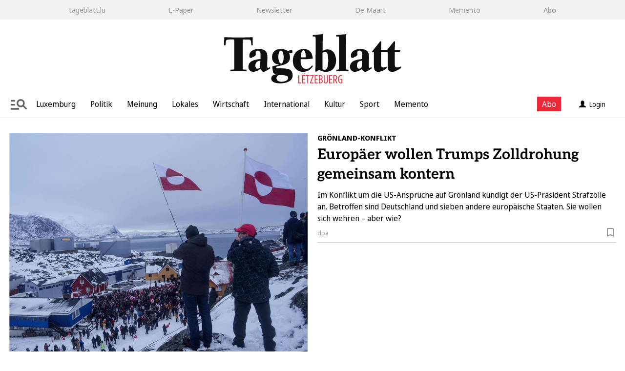

--- FILE ---
content_type: text/html; charset=utf-8
request_url: https://www.tageblatt.lu/?post_type=post&p=1008755
body_size: 50759
content:

<!DOCTYPE html>
<html xmlns="http://www.w3.org/1999/xhtml" lang="de">
<head>
	<script type="text/javascript"> (function() { function i(e) { if (!window.frames[e]) { if (document.body && document.body.firstChild) { var t = document.body; var n = document.createElement("iframe"); n.style.display = "none"; n.name = e; n.title = e; t.insertBefore(n, t.firstChild) } else { setTimeout(function() { i(e) }, 5) } } } function e(n, o, r, f, s) { function e(e, t, n, i) { if (typeof n !== "function") { return } if (!window[o]) { window[o] = [] } var a = false; if (s) { a = s(e, i, n) } if (!a) { window[o].push({ command: e, version: t, callback: n, parameter: i }) } } e.stub = true; e.stubVersion = 2; function t(i) { if (!window[n] || window[n].stub !== true) { return } if (!i.data) { return } var a = typeof i.data === "string"; var e; try { e = a ? JSON.parse(i.data) : i.data } catch (t) { return } if (e[r]) { var o = e[r]; window[n](o.command, o.version, function(e, t) { var n = { }; n[f] = { returnValue: e, success: t, callId: o.callId }; if (i.source) { i.source.postMessage(a ? JSON.stringify(n) : n, "*") } }, o.parameter) } } if (typeof window[n] !== "function") { window[n] = e; if (window.addEventListener) { window.addEventListener("message", t, false) } else { window.attachEvent("onmessage", t) } } } e("__tcfapi", "__tcfapiBuffer", "__tcfapiCall", "__tcfapiReturn"); i("__tcfapiLocator") })(); </script><script type="text/javascript">(function(){(function(e,i,o){var n=document.createElement("link");n.rel="preconnect";n.as="script";var t=document.createElement("link");t.rel="dns-prefetch";t.as="script";var r=document.createElement("script");r.id="spcloader";r.type="text/javascript";r["async"]=true;r.charset="utf-8";window.didomiConfig=window.didomiConfig||{};window.didomiConfig.sdkPath=window.didomiConfig.sdkPath||o||'https://sdk.privacy-center.org/';const d=window.didomiConfig.sdkPath;var a=d+e+"/loader.js?target_type=notice&target="+i;if(window.didomiConfig&&window.didomiConfig.user){var c=window.didomiConfig.user;var s=c.country;var f=c.region;if(s){a=a+"&country="+s;if(f){a=a+"&region="+f}}}n.href=d;t.href=d;r.src=a;var m=document.getElementsByTagName("script")[0];m.parentNode.insertBefore(n,m);m.parentNode.insertBefore(t,m);m.parentNode.insertBefore(r,m)})("dfb12830-7bc9-4546-b943-faf2418726cd","kFNDAmTP")})();</script>

	<!-- META SECTION -->
	<meta charset="utf-8" />
	<meta name="viewport" content="width=device-width, initial-scale=1.0, shrink-to-fit=no" />
	<meta http-equiv="X-UA-Compatible" content="IE=Edge" />
	<title>Tageblatt.lu - Startseite</title>
<meta name="date" content="2026-01-19T00:26:35+01:00" />
<link rel="canonical" href="https://www.tageblatt.lu/" />
<meta property="og:title" content="Tageblatt.lu" />
<meta property="og:type" content="website" />
<meta property="og:image" content="https://www.tageblatt.lu/Layout/Common/Logo_Funkinform.png" />
<meta property="og:url" content="https://www.tageblatt.lu/" />
<meta property="og:description" content="Nachrichten aus Politik, Wirtschaft, Sport und Kultur und alle Informationen aus Luxemburg" />
<meta property="og:locale" content="de_LU" />
<meta property="og:site_name" content="Tageblatt.lu" />
<link rel="dns-prefetch" href="https://www.googletagmanager.com" />
<meta name="description" content="Aktuelle Nachrichten und Hintergrund berichte aus Luxemburg und der Welt: Politik, Wirtschaft, Lokales, Kultur, Sport und Meinung – die Tageszeitung aus Luxemburg: Tageblatt." />
<meta name="keywords" content="Tageblatt, Luxemburg Nachrichten, Tageszeitung Luxemburg, News Luxemburg, Politik, Wirtschaft, Lokales, Kultur, Sport" />
<meta name="robots" content="all" />


	<!-- LINK SECTION -->
	
	<link href="/favicon.svg" type="image/svg+xml" rel="Shortcut Icon" />
	<link rel="icon" href="/Layout/Custom/Icons/cropped-favicon-32x32.png" sizes="32x32" />
	<link rel="icon" href="/Layout/Custom/Icons/cropped-favicon-192x192.png" sizes="192x192" />
	<link rel="apple-touch-icon" href="/Layout/Custom/Icons/cropped-favicon-180x180.png" />
	<meta name="msapplication-TileImage" content="/Layout/Custom/Icons/cropped-favicon-270x270.png" />

		<link rel="preload" as="font" href="/Layout/Bootstrap/Fonts/glyphicons-halflings-regular.woff2" crossorigin />
		<link rel="preload" as="font" href="/Layout/Custom/Fonts/aleo-v14-latin-100.woff2" crossorigin/>
		<link rel="preload" as="font" href="/Layout/Custom/Fonts/aleo-v14-latin-200.woff2" crossorigin />
		<link rel="preload" as="font" href="/Layout/Custom/Fonts/aleo-v14-latin-300.woff2" crossorigin />
		<link rel="preload" as="font" href="/Layout/Custom/Fonts/aleo-v14-latin-500.woff2" crossorigin />
		<link rel="preload" as="font" href="/Layout/Custom/Fonts/aleo-v14-latin-600.woff2" crossorigin />
		<link rel="preload" as="font" href="/Layout/Custom/Fonts/aleo-v14-latin-700.woff2" crossorigin />
		<link rel="preload" as="font" href="/Layout/Custom/Fonts/aleo-v14-latin-800.woff2" crossorigin />
		<link rel="preload" as="font" href="/Layout/Custom/Fonts/aleo-v14-latin-900.woff2" crossorigin />
		<link rel="preload" as="font" href="/Layout/Custom/Fonts/aleo-v14-latin-regular.woff2" crossorigin />
		<link rel="preload" as="font" href="/Layout/Custom/Fonts/noto-sans-display-v26-latin-100.woff2" crossorigin />
		<link rel="preload" as="font" href="/Layout/Custom/Fonts/noto-sans-display-v26-latin-200.woff2" crossorigin />
		<link rel="preload" as="font" href="/Layout/Custom/Fonts/noto-sans-display-v26-latin-300.woff2" crossorigin />
		<link rel="preload" as="font" href="/Layout/Custom/Fonts/noto-sans-display-v26-latin-500.woff2" crossorigin />
		<link rel="preload" as="font" href="/Layout/Custom/Fonts/noto-sans-display-v26-latin-600.woff2" crossorigin />
		<link rel="preload" as="font" href="/Layout/Custom/Fonts/noto-sans-display-v26-latin-700.woff2" crossorigin />
		<link rel="preload" as="font" href="/Layout/Custom/Fonts/noto-sans-display-v26-latin-800.woff2" crossorigin />
		<link rel="preload" as="font" href="/Layout/Custom/Fonts/noto-sans-display-v26-latin-900.woff2" crossorigin />
		<link rel="preload" as="font" href="/Layout/Custom/Fonts/noto-sans-display-v26-latin-regular.woff2" crossorigin />
		<link rel="preload" as="font" href="/Layout/Custom/Fonts/noto-serif-v33-latin-100.woff2" crossorigin />
		<link rel="preload" as="font" href="/Layout/Custom/Fonts/noto-serif-v33-latin-200.woff2" crossorigin />
		<link rel="preload" as="font" href="/Layout/Custom/Fonts/noto-serif-v33-latin-300.woff2" crossorigin />
		<link rel="preload" as="font" href="/Layout/Custom/Fonts/noto-serif-v33-latin-500.woff2" crossorigin />
		<link rel="preload" as="font" href="/Layout/Custom/Fonts/noto-serif-v33-latin-600.woff2" crossorigin />
		<link rel="preload" as="font" href="/Layout/Custom/Fonts/noto-serif-v33-latin-700.woff2" crossorigin />
		<link rel="preload" as="font" href="/Layout/Custom/Fonts/noto-serif-v33-latin-800.woff2" crossorigin />
		<link rel="preload" as="font" href="/Layout/Custom/Fonts/noto-serif-v33-latin-900.woff2" crossorigin />
		<link rel="preload" as="font" href="/Layout/Custom/Fonts/noto-serif-v33-latin-regular.woff2" crossorigin />

	<!-- structured data json+ld-->
	

	<link href="/Layout/Bootstrap/CSS/web-portal-bootstrap.min.css?_=617402a7" rel="stylesheet" type="text/css"  />
<link href="/lib/bootstrap-datepicker/dist/css/bootstrap-datepicker3.css?_=1b8d4339" rel="stylesheet" type="text/css"  />
<link href="/Layout.min.css?eWcmsZone=News&_=-1662327457" rel="stylesheet" type="text/css"  />
<link href="/lib/Swiper/swiper-bundle.css?_=274042bf" rel="stylesheet" type="text/css"  />
<link href="/UtilLib/css/iconfont/style.css?_=91b75fd7" rel="stylesheet" type="text/css"  />


	<!-- SCRIPT SECTION -->
	<script src="/lib/jquery/jquery.min.js?_=3d1d8b85"></script>

	

	<script async src="/CustScript.js?_=-1094640636"></script>

	<!-- Google Tag Manager -->
<script>
window.dataLayer = window.dataLayer || [];
window.dataLayer.push({'pageTitle': 'Tageblatt.lu - Startseite', 'pageUrl': '/', 'pageType': 'overview', 'customerId': '0', 'subscriptionType': '', 'userType': '', 'ipAddress': '13.58.62.207', 'ipWhitelist': '0', 'UserAgent': 'Browser_Chrome', 'IsIOS': 'false', 'IsAndroid': 'false', 'IsNewsApp': 'false'});
</script>
<script type="text/javascript"  >(function(w,d,s,l,i){w[l]=w[l]||[];w[l].push({'gtm.start':new Date().getTime(),event:'gtm.js'});var f=d.getElementsByTagName(s)[0],j=d.createElement(s), dl=l!='dataLayer' ? '&l=' + l : ''; j.async=true;j.src='https://www.googletagmanager.com/gtm.js?id='+i+dl+'';f.parentNode.insertBefore(j, f);})(window, document,'script','dataLayer','GTM-KRQQSXZX');
 var gtmProperty = 'GTM-KRQQSXZX'; 
 var disableGTMStr = 'gtm-disable-' + gtmProperty; 
 if(document.cookie.indexOf(disableGTMStr + '=true') > -1) { window[disableGTMStr] = true; } 
 function gtmOptout(){document.cookie = disableGTMStr + '=true; expires=Thu, 31 Dec 2099 23:59:59 UTC; path=/';window[disableGTMStr] = true;alert('Das Tracking durch Google Tag Manager wurde in Ihrem Browser für diese Website deaktiviert.');}function gtag(){dataLayer.push(arguments);}
</script>
<!-- End Google Tag Manager -->


	

	<style></style>
	<link rel="stylesheet" type="text/css" href="/CustLayout.min.css?_=-1791961772">

</head>
<body>
	<div id="DidomiReopenLink"><a href="javascript: Didomi.preferences.show()">Consent choices</a></div>

	<!-- Google Tag Manager (noscript) -->
<noscript><iframe src=https://www.googletagmanager.com/ns.html?id=GTM-KRQQSXZX height="0" width="0" style="display: none; visibility: hidden"></iframe></noscript>
<!-- End Google Tag Manager (noscript) -->


	

		

	<header class="WcmsHeader">

		





	<div  class="hidden-sm hidden-md hidden-lg">
		<div class="HtmlModule">
			<div class="HtmlModuleContent">
				<div class="mobile-navbar-header" style="align-items: center; justify-content: space-between; padding: 0 15px; position: relative; height: 50px;"><button type="button" class="BurgerMenuMobile" data-toggle="collapse" data-target=".mobilenav" id="ChangeToggleMobile"> <img id="navbar-mobilehamburger" src="https://www.tageblatt.lu/Layout/Custom/Images/burger-lupe-grau.svg" title="Men&uuml;" class="" width="40px" /> </button> <a id="WcmsLogoXs" style="position: absolute; left: 50%; transform: translateX(-50%); display: flex; align-items: center;" href="/"> <img src="https://www.tageblatt.lu/Layout/Custom/Images/Tageblatt.svg" alt="Logo" title="Tageblatt" height="40px" style="padding-bottom: 5px; padding-top: 5px;" /> </a> <button type="button" class="UserMenuMobile" data-toggle="collapse" data-target=".loginlinkmobilenav" id="ChangeToggleMobileUser"> <img id="navbar-mobileUser" src="https://www.tageblatt.lu//Layout/Custom/Images/UserGrey.svg" title="Men&uuml;" /> </button></div>
			</div>
		</div>
	</div>





	<div  class="TopNavigation hidden-xs ">
		<div class="WcmsNavModule">

		<nav class="" id="ListNavigation">




<ul class="wcms-nav-first-level wcms-nav-list wcms-flexbox-container wcms-flexbox-halign wcms-justify-content-space-evenly ">
		<li id="Bar-Nav_NavItem_44_tageblatt.lu">
			<a href="/" 
				title="tageblatt.lu" 
				
				>tageblatt.lu</a>
		</li>
		<li id="Bar-Nav_NavItem_45_E-Paper">
			<a href="https://e-paper.tageblatt.lu" 
				title="E-Paper" 
				rel="noopener" 
				target="_blank" >E-Paper</a>
		</li>
		<li id="Bar-Nav_NavItem_46_Newsletter">
			<a href="/Nachrichten/Newsletter-abonnieren.html" 
				title="Newsletter" 
				
				>Newsletter</a>
		</li>
		<li id="Bar-Nav_NavItem_47_DeMaart">
			<a href="https://demaart.lu/" 
				title="De Maart" 
				
				>De Maart</a>
		</li>
		<li id="Bar-Nav_NavItem_48_Memento">
			<a href="/Marktplatz/Memento" 
				title="Memento" 
				
				>Memento</a>
		</li>
		<li id="Bar-Nav_NavItem_49_Abo">
			<a href="/Verlag/Abos" 
				title="Abo" 
				
				>Abo</a>
		</li>
</ul>
		</nav>
		</div>
	</div>




	<div  class="mobilenav collapse hidden-sm hidden-md hidden-lg ">
		<div class="WcmsNavModule">

		<nav class="NavMenu navbar navbar-default" id="DropdownNavigation">


<div id ="SearchBar"  class="no-row">
	<div class="SearchModule" 
		data-fi-searchurl="/Nachrichten/Suche">
		<span class="input-group-btn">
			<button class="btn btn-primary IconLupe" type="button">
				<svg xmlns="http://www.w3.org/2000/svg" width="20.004" height="20.004" viewBox="0 0 20.004 20.004">
					<defs>
						<style>
							.a {
								fill: #fff;
							}</style>
					</defs>
					<path class="a" d="M20,18.588,14.31,12.9A8.021,8.021,0,1,0,12.9,14.31L18.588,20ZM2,8a6,6,0,1,1,6,6A6,6,0,0,1,2,8Z" transform="translate(0.002 0.002)" />
				</svg>
			</button>
		</span>
		<div class="input-group">
			<input type="search" class="fi-search-box form-control" placeholder="Suchen" />

		</div>
	</div>
</div>



<ul class="wcms-nav-first-level nav navbar-nav wcms-flexbox-container wcms-flexbox-halign wcms-justify-content-left ">
		<li id="Standard_NavItem_63_Startseite" 
			class="navitem   ">
			<a href="/"  
			 
			 
			
			
			
			
			
			
			
			>
				Startseite
			</a>
		</li>
		<li id="Standard_NavItem_30_Luxemburg" 
			class="navitem   ">
			<a href="/Nachrichten/Luxemburg"  
			 
			 
			
			
			
			
			
			
			
			>
				Luxemburg 
			</a>
		</li>
		<li id="Standard_NavItem_2_Politik" 
			class="navitem   ">
			<a href="/Nachrichten/Politik"  
			 
			 
			
			
			
			
			
			
			
			>
				Politik
			</a>
		</li>
		<li id="Standard_NavItem_4_Meinung" 
			class="navitem  dropdown ">
			<a href="/Nachrichten/Meinung"  
			 
			 
			
			class="dropdown-toggle" 
			data-toggle="dropdown" 
			data-target="#" 
			role="button" 
			aria-haspopup="true" 
			aria-expanded="false" 
			>
				Meinung
					<span class="glyphicon glyphicon-menu-down"></span>
			</a>




<ul class="wcms-nav-second-level dropdown-menu  ">
		<li id="Standard_NavItem_5_Leitartikel" 
			class="navitem   ">
			<a href="/Nachrichten/Leitartikel"  
			 
			 
			
			
			
			
			
			
			
			>
				Leitartikel
			</a>
		</li>
		<li id="Standard_NavItem_6_Kommentare" 
			class="navitem   ">
			<a href="/Nachrichten/Kommentare"  
			 
			 
			
			
			
			
			
			
			
			>
				Kommentare
			</a>
		</li>
		<li id="Standard_NavItem_7_Forum" 
			class="navitem   ">
			<a href="/Nachrichten/Forum"  
			 
			 
			
			
			
			
			
			
			
			>
				Forum
			</a>
		</li>
		<li id="Standard_NavItem_8_Leserbriefe" 
			class="navitem   ">
			<a href="/Nachrichten/Leserbriefe"  
			 
			 
			
			
			
			
			
			
			
			>
				Leserbriefe
			</a>
		</li>
</ul>
		</li>
		<li id="Standard_NavItem_3_Lokal" 
			class="navitem   ">
			<a href="/Nachrichten/Lokal"  
			 
			 
			
			
			
			
			
			
			
			>
				Lokal
			</a>
		</li>
		<li id="Standard_NavItem_9_International" 
			class="navitem   ">
			<a href="/Nachrichten/International"  
			 
			 
			
			
			
			
			
			
			
			>
				International
			</a>
		</li>
		<li id="Standard_NavItem_10_Wirtschaft" 
			class="navitem   ">
			<a href="/Luxemburg/Wirtschaft"  
			 
			 
			
			
			
			
			
			
			
			>
				Wirtschaft
			</a>
		</li>
		<li id="Standard_NavItem_14_Kultur" 
			class="navitem   ">
			<a href="/Nachrichten/Kultur"  
			 
			 
			
			
			
			
			
			
			
			>
				Kultur
			</a>
		</li>
		<li id="Standard_NavItem_11_Sport" 
			class="navitem  dropdown ">
			<a href="/Nachrichten/Sport"  
			 
			 
			
			class="dropdown-toggle" 
			data-toggle="dropdown" 
			data-target="#" 
			role="button" 
			aria-haspopup="true" 
			aria-expanded="false" 
			>
				Sport
					<span class="glyphicon glyphicon-menu-down"></span>
			</a>




<ul class="wcms-nav-second-level dropdown-menu  ">
		<li id="Standard_NavItem_12_Fussball" 
			class="navitem   ">
			<a href="/Nachrichten/Fussball"  
			 
			 
			
			
			
			
			
			
			
			>
				Fu&#xDF;ball
			</a>
		</li>
		<li id="Standard_NavItem_13_andereSportarten" 
			class="navitem   ">
			<a href="/Nachrichten/andere-Sportarten"  
			 
			 
			
			
			
			
			
			
			
			>
				andere Sportarten
			</a>
		</li>
</ul>
		</li>
		<li id="Standard_NavItem_29_E-Paper" 
			class="navitem   ">
			<a href="https://e-paper.tageblatt.lu"  
			 
			rel="noopener"  
			target="_blank" 
			
			
			
			
			
			
			>
				E-Paper
			</a>
		</li>
		<li id="Standard_NavItem_59_Memento" 
			class="navitem   ">
			<a href="/Marktplatz/Memento"  
			 
			 
			
			
			
			
			
			
			
			>
				Memento
			</a>
		</li>
		<li id="Standard_NavItem_60_Newsletter" 
			class="navitem   ">
			<a href="/Nachrichten/Newsletter-abonnieren.html"  
			 
			 
			
			
			
			
			
			
			
			>
				Newsletter
			</a>
		</li>
		<li id="Standard_NavItem_61_Abo" 
			class="navitem   ">
			<a href="/Verlag/Abos"  
			 
			 
			
			
			
			
			
			
			
			>
				Abo
			</a>
		</li>
		<li id="Standard_NavItem_65_Quiz" 
			class="navitem   ">
			<a href="/Verlag/Raetselwelt"  
			 
			 
			
			
			
			
			
			
			
			>
				Quiz
			</a>
		</li>
</ul>
		</nav>
		</div>
	</div>




	<div  class="text-center hidden-xs WcmsLogo">
		<div class="ImageLinkModule">

			<div class="ImageLinkModuleContent">
			<a href="/"
		
		>
		<img src="/Layout/Custom/Images/Tageblatt.svg"
	  	loading="lazy" 
	  	alt="Bild" 
	  	title="Tageblatt" 
	  	width="362px" 
	  	height="100%" 
	  	 />
			</a>
			</div>
		</div>
	</div>



	<div  class="navcontainer">
		<div class="FlexboxContainer">
			<div class="FlexboxContainerContent wcms-flexbox-container wcms-flexbox-flow wcms-row-nowrap-xs wcms-row-nowrap  wcms-flexbox-halign wcms-justify-content-space-evenly wcms-flexbox-valign wcms-align-items-center">
				



	<div  class="hidden-xs wcms-flexbox-item ">
		<div class="WcmsNavModule">

		<nav class="NavMenu navbar navbar-default " id="SideBarNavigation">
				<div id="SideBar" class="SidebarNavigation" area-expanded="false">				


<div id ="SearchBar"  class="no-row">
	<div class="SearchModule" 
		data-fi-searchurl="/Nachrichten/Suche">
		<span class="input-group-btn">
			<button class="btn btn-primary IconLupe" type="button">
				<svg xmlns="http://www.w3.org/2000/svg" width="20.004" height="20.004" viewBox="0 0 20.004 20.004">
					<defs>
						<style>
							.a {
								fill: #fff;
							}</style>
					</defs>
					<path class="a" d="M20,18.588,14.31,12.9A8.021,8.021,0,1,0,12.9,14.31L18.588,20ZM2,8a6,6,0,1,1,6,6A6,6,0,0,1,2,8Z" transform="translate(0.002 0.002)" />
				</svg>
			</button>
		</span>
		<div class="input-group">
			<input type="search" class="fi-search-box form-control" placeholder="Suchen" />

		</div>
	</div>
</div>					



		<ul class="wcms-nav-first-level nav navbar-nav ">
		<li id="Standard_NavItem_63_Startseite" 
			class="navitem  
			 
			"
			>
				
			<a href="/"  
			 
			 
			
			
			
			
			
			
			
			>
				Startseite
				</a>
		</li>
		<li id="Standard_NavItem_30_Luxemburg" 
			class="navitem  
			 
			"
			>
				
			<a href="/Nachrichten/Luxemburg"  
			 
			 
			
			
			
			
			
			
			
			>
				Luxemburg 
				</a>
		</li>
		<li id="Standard_NavItem_2_Politik" 
			class="navitem  
			 
			"
			>
				
			<a href="/Nachrichten/Politik"  
			 
			 
			
			
			
			
			
			
			
			>
				Politik
				</a>
		</li>
		<li id="Standard_NavItem_4_Meinung" 
			class="navitem  
			dropdown 
			"
			style="display:flex;flex-wrap:wrap;" >
				
            <a class="NavLink" style="flex-grow:1;" href="/Nachrichten/Meinung" 
            
            
            >
               Meinung
            </a>
				<a href="#" style="padding:0 0 0 0; width:50px;margin:0;display: flex;justify-content: center;align-items: center;"
				class="dropdown-toggle" 
				data-toggle="dropdown" 
				data-target="#" 
				role="button" 
				aria-haspopup="true" 
				aria-expanded="false" 
				>
					<span class="glyphicon glyphicon-menu-down"></span>
				</a>
				<div class="flex-break" style="flex-basis:100%;width:0;"></div>




	<ul class="wcms-nav-second-level dropdown-menu ">
		<li id="Standard_NavItem_5_Leitartikel" 
			class="navitem  
			 
			"
			>
				
			<a href="/Nachrichten/Leitartikel"  
			 
			 
			
			
			
			
			
			
			
			>
				Leitartikel
				</a>
		</li>
		<li id="Standard_NavItem_6_Kommentare" 
			class="navitem  
			 
			"
			>
				
			<a href="/Nachrichten/Kommentare"  
			 
			 
			
			
			
			
			
			
			
			>
				Kommentare
				</a>
		</li>
		<li id="Standard_NavItem_7_Forum" 
			class="navitem  
			 
			"
			>
				
			<a href="/Nachrichten/Forum"  
			 
			 
			
			
			
			
			
			
			
			>
				Forum
				</a>
		</li>
		<li id="Standard_NavItem_8_Leserbriefe" 
			class="navitem  
			 
			"
			>
				
			<a href="/Nachrichten/Leserbriefe"  
			 
			 
			
			
			
			
			
			
			
			>
				Leserbriefe
				</a>
		</li>
	</ul>

		</li>
		<li id="Standard_NavItem_3_Lokal" 
			class="navitem  
			 
			"
			>
				
			<a href="/Nachrichten/Lokal"  
			 
			 
			
			
			
			
			
			
			
			>
				Lokal
				</a>
		</li>
		<li id="Standard_NavItem_9_International" 
			class="navitem  
			 
			"
			>
				
			<a href="/Nachrichten/International"  
			 
			 
			
			
			
			
			
			
			
			>
				International
				</a>
		</li>
		<li id="Standard_NavItem_10_Wirtschaft" 
			class="navitem  
			 
			"
			>
				
			<a href="/Luxemburg/Wirtschaft"  
			 
			 
			
			
			
			
			
			
			
			>
				Wirtschaft
				</a>
		</li>
		<li id="Standard_NavItem_14_Kultur" 
			class="navitem  
			 
			"
			>
				
			<a href="/Nachrichten/Kultur"  
			 
			 
			
			
			
			
			
			
			
			>
				Kultur
				</a>
		</li>
		<li id="Standard_NavItem_11_Sport" 
			class="navitem  
			dropdown 
			"
			style="display:flex;flex-wrap:wrap;" >
				
            <a class="NavLink" style="flex-grow:1;" href="/Nachrichten/Sport" 
            
            
            >
               Sport
            </a>
				<a href="#" style="padding:0 0 0 0; width:50px;margin:0;display: flex;justify-content: center;align-items: center;"
				class="dropdown-toggle" 
				data-toggle="dropdown" 
				data-target="#" 
				role="button" 
				aria-haspopup="true" 
				aria-expanded="false" 
				>
					<span class="glyphicon glyphicon-menu-down"></span>
				</a>
				<div class="flex-break" style="flex-basis:100%;width:0;"></div>




	<ul class="wcms-nav-second-level dropdown-menu ">
		<li id="Standard_NavItem_12_Fussball" 
			class="navitem  
			 
			"
			>
				
			<a href="/Nachrichten/Fussball"  
			 
			 
			
			
			
			
			
			
			
			>
				Fu&#xDF;ball
				</a>
		</li>
		<li id="Standard_NavItem_13_andereSportarten" 
			class="navitem  
			 
			"
			>
				
			<a href="/Nachrichten/andere-Sportarten"  
			 
			 
			
			
			
			
			
			
			
			>
				andere Sportarten
				</a>
		</li>
	</ul>

		</li>
		<li id="Standard_NavItem_29_E-Paper" 
			class="navitem  
			 
			"
			>
				
			<a href="https://e-paper.tageblatt.lu"  
			 
			rel="noopener"  
			target="_blank" 
			
			
			
			
			
			
			>
				E-Paper
				</a>
		</li>
		<li id="Standard_NavItem_59_Memento" 
			class="navitem  
			 
			"
			>
				
			<a href="/Marktplatz/Memento"  
			 
			 
			
			
			
			
			
			
			
			>
				Memento
				</a>
		</li>
		<li id="Standard_NavItem_60_Newsletter" 
			class="navitem  
			 
			"
			>
				
			<a href="/Nachrichten/Newsletter-abonnieren.html"  
			 
			 
			
			
			
			
			
			
			
			>
				Newsletter
				</a>
		</li>
		<li id="Standard_NavItem_61_Abo" 
			class="navitem  
			 
			"
			>
				
			<a href="/Verlag/Abos"  
			 
			 
			
			
			
			
			
			
			
			>
				Abo
				</a>
		</li>
		<li id="Standard_NavItem_65_Quiz" 
			class="navitem  
			 
			"
			>
				
			<a href="/Verlag/Raetselwelt"  
			 
			 
			
			
			
			
			
			
			
			>
				Quiz
				</a>
		</li>
		</ul>


				</div>
		</nav>
			<div id="SideBarOverlay"></div>
		</div>
	</div>



	<div  class="hidden-xs wcms-flexbox-item">
		<div class="HtmlModule">
			<div class="HtmlModuleContent">
				<img class="SideBarOpenIcon" src="/Layout/Custom/Icons/search_navigation.svg" width="40px" alt="'Die Abbildung zeigt drei Striche und recht daneben eine Lupe" />
			</div>
		</div>
	</div>





		<nav class="SliderNavMenu NavMenu navbar navbar-default " id="SliderNav">




      <div class="swiper-button-prev SwiperNavIcon"><img src="/Layout/Custom/Images/IconArrow.svg" alt="icon" /></div>
      <div class="swiper-button-next SwiperNavIcon"><img src="/Layout/Custom/Images/IconArrow.svg" alt="icon" /></div>
      <div class="swiper-container navswiper ">
         <ul class="wcms-nav-first-level nav navbar-nav nav navbar-nav swiper-wrapper">
			<li id="slider_NavItem_24_Luxemburg"
			class="swiper-slide navitem   ">
				<a href="/Nachrichten/Luxemburg"  
				 
				 
				
				
				
				
				
				
				
				>
					Luxemburg
				</a>
			</li>
			<li id="slider_NavItem_21_Politik"
			class="swiper-slide navitem   ">
				<a href="/Nachrichten/Politik"  
				 
				 
				
				
				
				
				
				
				
				>
					Politik
				</a>
			</li>
			<li id="slider_NavItem_23_Meinung"
			class="swiper-slide navitem   ">
				<a href="/Nachrichten/Meinung"  
				 
				 
				
				
				
				
				
				
				
				>
					Meinung
				</a>
			</li>
			<li id="slider_NavItem_22_Lokales"
			class="swiper-slide navitem   ">
				<a href="/Nachrichten/Lokal"  
				 
				 
				
				
				
				
				
				
				
				>
					Lokales
				</a>
			</li>
			<li id="slider_NavItem_25_Wirtschaft"
			class="swiper-slide navitem   ">
				<a href="/Luxemburg/Wirtschaft"  
				 
				 
				
				
				
				
				
				
				
				>
					Wirtschaft
				</a>
			</li>
			<li id="slider_NavItem_26_International"
			class="swiper-slide navitem   ">
				<a href="/Nachrichten/International"  
				 
				 
				
				
				
				
				
				
				
				>
					International
				</a>
			</li>
			<li id="slider_NavItem_27_Kultur"
			class="swiper-slide navitem   ">
				<a href="/Nachrichten/Kultur"  
				 
				 
				
				
				
				
				
				
				
				>
					Kultur
				</a>
			</li>
			<li id="slider_NavItem_28_Sport"
			class="swiper-slide navitem   ">
				<a href="/Nachrichten/Sport"  
				 
				 
				
				
				
				
				
				
				
				>
					Sport
				</a>
			</li>
			<li id="slider_NavItem_64_Memento"
			class="swiper-slide navitem   ">
				<a href="/Marktplatz/Memento"  
				 
				rel="noopener"  
				target="_blank" 
				
				
				
				
				
				
				>
					Memento
				</a>
			</li>
         </ul>
      </div>

		</nav>
         <div class="SliderDropDown"></div>



	<div  class="flex-center wcms-flexbox-item">
		<div class="FlexboxContainer">
			<div class="FlexboxContainerContent wcms-flexbox-container wcms-flexbox-flow wcms-row-nowrap-xs wcms-row-nowrap  wcms-flexbox-halign wcms-justify-content-left wcms-flexbox-valign wcms-align-items-bottom">
				


	<div  class="hidden-xs wcms-flexbox-item">
		<div class="HtmlModule">
			<div class="HtmlModuleContent">
				<div style="background-color: #ed2939; color: #fff; margin: -5px 15px 0px 15px;"><a href="/Verlag/Abos" style="color: #fff; margin-top: 2px; display: flex; padding: 4px 10px 4px 10px;">Abo</a></div>
			</div>
		</div>
	</div>




<div  class="loginlink wcms-flexbox-item wcms-flex-item-size wcms-flex-item-size-grow-1 loginlinkmobilenav collapse navbar-collapse">
	<div class="LoginLinkModule">
			<div class="fi-login-content">
				<div class="hidden-xs">
					<a href="/User/Account/ExternalProviderLogin?strIdentityProvider=OAuth-EPL&amp;strRetransferUrl=%2f" rel="nofollow" class="btn btn-profile"><span class="glyphicon glyphicon-user margin-right-05"></span>Login</a>





				</div>
				<div class="hidden-sm hidden-md hidden-lg">
					<ul class="nav navbar-nav">
						<li>
							<a href="/User/Account/ExternalProviderLogin?strIdentityProvider=OAuth-EPL&amp;strRetransferUrl=%2f" rel="nofollow">Anmelden / Registrieren</a>
						</li>





					</ul>
				</div>
			</div>
	</div>
</div>



			</div>
		</div>
	</div>

			</div>
		</div>
	</div>


	</header>


	<div id="m_wctrlWebsite" class="Wcms Home container" data-wcms-page-info="{&quot;WcmsPageId&quot;:77,&quot;WcmsZone&quot;:1,&quot;EditionPartId&quot;:105,&quot;SectionId&quot;:-1,&quot;PrintEditionId&quot;:-1,&quot;ClassificationId&quot;:-1,&quot;RealEstateCityId&quot;:-1,&quot;EventAreaId&quot;:-1,&quot;CustomAreaId&quot;:-1,&quot;ContainedWebDocs&quot;:&quot;{\&quot;863\&quot;:[24178,24187,24186,24173,24174,24172,24179,24175,24180,24164,24166,24154,24176,24170,24161,24160,24185,24184,24183,24182,24181,24177,24171,24168,24122,24105,24090,24062,24130,24115,24112,24109,24108,24107,24106,24085,24084,24079,24073,24059,24058,24155,24152,24151,24149,24148,24147,24144,24136,24132,24167,24165,24159,24158,24156,24127,24121,24111,24110,24077,24146,24135,24126,24163,24162,24150,24141,24140,24133],\&quot;910\&quot;:[19]}&quot;,&quot;DocId&quot;:-1,&quot;DocLogType&quot;:0}" data-wcms-version-infos="[]">

		<div id="WallpaperBanner">
			
	<div class="WcmsTopBannerPlaceHolder">
		
	</div>
	<div class="WcmsSkycraperBannerPlaceHolder">
		
	</div>

		</div>

		

		

		<div class="WcmsPagePlaceholder margin-top-10">
			
	<div class="row">
		<div class="col-xs-12">
			

<main class="WcmsPage">
		<h1 style="display:none">Tageblatt.lu - Startseite</h1>
	


	<div  class="WcmsModule NoMarginBottom">
		<div class="HtmlModule">
			<div class="HtmlModuleContent">
				<!-- /21820101246/Leaderboards -->
<div style="text-align: center;">
<div id="div-gpt-ad-1766047854192-0" style="min-width: 320px; margin-bottom: 15px;">
<script>

    googletag.cmd.push(function() { googletag.display('div-gpt-ad-1766047854192-0'); });

  </script>
</div>
</div>
			</div>
		</div>
	</div>




<div  class="WcmsModule">
	<div class="WebStoryPreviewModule">
			<div class="row ">
<div class=" col-sm-12">
  <article class="StoryPreviewBox HomeArticleMedium show-teaser free-content bottom_align col-1">
    <div class=" row flex-row">
      <div class="col-xs-12 col-sm-6 flex-picture">
        <div class="PictureContainer">
          <!--Choose Picture: first Pic-->
          <figure>
            <a href="/International/Europaeer-wollen-Trumps-Zolldrohung-gemeinsam-kontern-24178.html">
              <img class="img-responsive wcms-image-layout wcms-img-fitting-cover wcms-img-aspect-ratio-16-9" srcset="/Bilder/Menschen-protestieren-vor-dem-US-Konsulat-in-Nuuk-gegen-die-35128t.jpg 175w,/Bilder/Menschen-protestieren-vor-dem-US-Konsulat-in-Nuuk-gegen-die-35128s.jpg 300w,/Bilder/Menschen-protestieren-vor-dem-US-Konsulat-in-Nuuk-gegen-die-35128m.jpg 410w,/Bilder/Menschen-protestieren-vor-dem-US-Konsulat-in-Nuuk-gegen-die-35128.jpg 820w" sizes="(min-width: 768px) 800px, 100vw" src="/Bilder/Menschen-protestieren-vor-dem-US-Konsulat-in-Nuuk-gegen-die-35128.jpg" loading="lazy" title="Europäer wollen Trumps Zolldrohung gemeinsam kontern" alt="Protestierende in Nuuk vor US-Konsulat gegen Trumps Grönlandpläne, Demonstration in Grönlands Hauptstadt" />
            </a>
          </figure>
        </div>
      </div>
      <div class="col-xs-12 col-sm-6 flex-column">
        <header>
          <h3 class="article-headline">Grönland-Konflikt</h3>
          <h2 class="article-heading">
            <a title="Europäer wollen Trumps Zolldrohung gemeinsam kontern" href="/International/Europaeer-wollen-Trumps-Zolldrohung-gemeinsam-kontern-24178.html">Europäer wollen Trumps Zolldrohung gemeinsam kontern</a>
          </h2>
        </header>
        <!--Teaser/Vorspann/BaseText-->
        <p class="article-teaser">Im Konflikt um die US-Ansprüche auf Grönland kündigt der US-Präsident Strafzölle an. Betroffen sind Deutschland und sieben andere europäische Staaten. Sie wollen sich wehren – aber wie?</p>
        <div class="article-meta">
          <!--StoryMeta-->
          <span class="article-author">
            <!--Autor-->
            <span class="author">dpa</span>
          </span>
          <span>
            <a class="AddToWatchListLink" title="In Merkliste übernehmen" rel="nofollow" href="javascript: FI.Wcms.News.Modules.CWatchListModules.AddToWatchList('ff55bc24-9bb4-41d0-affc-c3f879bd91df',863);" data-id="24178" data-guid="ff55bc24-9bb4-41d0-affc-c3f879bd91df" data-logtype="863">
              <img alt="zur Merkliste" class="fi-svg" src="/Layout/Custom/Icons/bookmark.svg" />
            </a>
          </span>
        </div>
        <div class="article-border-bottom">
          <!--border at bottom of the article-->
        </div>
      </div>
    </div>
  </article>
</div>			</div>

	</div>
</div>



<div  class="WcmsModule">
	<div class="WebStoryPreviewModule">
			<div class="row  row-eq-height">
<div class=" col-sm-4 col-3">
  <article class="StoryPreviewBox show-teaser paywall-content col-3">
    <div class=" flex-col">
      <div class="picture-collumn">
        <div class="PictureContainer">
          <!--Choose Picture: first Pic-->
          <figure>
            <a href="/International/Aussenminister-Bettel-fordert-NATO-Generalsekretaer-Rutte-zum-Handeln-auf-24187.html">
              <img class="img-responsive wcms-image-layout wcms-img-fitting-cover" srcset="/Bilder/Fuer-Aussenminister-Xavier-Bettel-sind-Trumps-Forderungen-35137t.jpg 175w,/Bilder/Fuer-Aussenminister-Xavier-Bettel-sind-Trumps-Forderungen-35137s.jpg 300w,/Bilder/Fuer-Aussenminister-Xavier-Bettel-sind-Trumps-Forderungen-35137m.jpg 410w,/Bilder/Fuer-Aussenminister-Xavier-Bettel-sind-Trumps-Forderungen-35137.jpg 820w" sizes="(min-width: 1200px) 400px, (min-width: 768px) 300px, 100vw" src="/Bilder/Fuer-Aussenminister-Xavier-Bettel-sind-Trumps-Forderungen-35137m.jpg" loading="lazy" title="Außenminister Bettel fordert NATO-Generalsekretär Rutte zum Handeln auf" alt="Außenminister Xavier Bettel lehnt Trumps inakzeptable Forderungen bei diplomatischem Treffen ab" style="object-position:60.633362447923367711% 35.544738090988410306%;" />
            </a>
          </figure>
        </div>
      </div>
      <div class="article-column">
        <header>
          <h3 class="article-headline">Grönland-Konflikt</h3>
          <h2 class="article-heading">
            <a title="Außenminister Bettel fordert NATO-Generalsekretär Rutte zum Handeln auf" href="/International/Aussenminister-Bettel-fordert-NATO-Generalsekretaer-Rutte-zum-Handeln-auf-24187.html">Außenminister Bettel fordert NATO-Generalsekretär Rutte zum Handeln auf</a>
          </h2>
        </header>
        <!--Teaser/Vorspann/BaseText-->
        <p class="article-teaser">Der Grönland-Konflikt muss innerhalb der NATO diskutiert und gelöst werden, meint Außenminister Xavier Bettel in einer Stellungnahme gegenüber dem Tageblatt – und fordert NATO-Generalsekretär Rutte auf, Gespräche mit dem US-Präsidenten aufzunehmen.</p>
        <div class="article-meta">
          <!--StoryMeta-->
          <span class="article-author">
            <!--Autor-->
            <span class="author">Sidney Wiltgen</span>
          </span>
          <span>
            <a class="AddToWatchListLink" title="In Merkliste übernehmen" rel="nofollow" href="javascript: FI.Wcms.News.Modules.CWatchListModules.AddToWatchList('02d74313-0ca4-4093-b824-2464fadd9b94',863);" data-id="24187" data-guid="02d74313-0ca4-4093-b824-2464fadd9b94" data-logtype="863">
              <img alt="zur Merkliste" class="fi-svg" src="/Layout/Custom/Icons/bookmark.svg" />
            </a>
          </span>
        </div>
      </div>
    </div>
    <div class="article-border-bottom">
      <!--border at bottom of the article-->
    </div>
  </article>
</div><div class=" col-sm-4 col-3">
  <article class="StoryPreviewBox show-teaser paywall-content col-3">
    <div class=" flex-col">
      <div class="picture-collumn">
        <div class="PictureContainer">
          <!--Choose Picture: first Pic-->
          <figure>
            <a href="/Sport/So-was-habe-ich-noch-nie-erlebt-Fanny-Arendt-begeistert-die-Coque-mit-Rekordlauf-24186.html">
              <img class="img-responsive wcms-image-layout wcms-img-fitting-cover" srcset="/Bilder/Fanny-Arendt-sorgte-fuer-den-Hoehepunkt-beim-CMCM-Meeting-35136t.jpg 175w,/Bilder/Fanny-Arendt-sorgte-fuer-den-Hoehepunkt-beim-CMCM-Meeting-35136s.jpg 300w,/Bilder/Fanny-Arendt-sorgte-fuer-den-Hoehepunkt-beim-CMCM-Meeting-35136m.jpg 410w,/Bilder/Fanny-Arendt-sorgte-fuer-den-Hoehepunkt-beim-CMCM-Meeting-35136.jpg 820w" sizes="(min-width: 1200px) 400px, (min-width: 768px) 300px, 100vw" src="/Bilder/Fanny-Arendt-sorgte-fuer-den-Hoehepunkt-beim-CMCM-Meeting-35136m.jpg" loading="lazy" title="„So was habe ich noch nie erlebt“: Fanny Arendt begeistert die Coque mit Rekordlauf" alt="Fanny Arendt präsentiert den Höhepunkt beim CMCM Meeting vor Publikum in moderner Konferenzumgebung" style="object-position:52.584538313059717041% 20.594965675057210319%;" />
            </a>
          </figure>
        </div>
      </div>
      <div class="article-column">
        <header>
          <h3 class="article-headline">CMCM MEeting</h3>
          <h2 class="article-heading">
            <a title="„So was habe ich noch nie erlebt“: Fanny Arendt begeistert die Coque mit Rekordlauf" href="/Sport/So-was-habe-ich-noch-nie-erlebt-Fanny-Arendt-begeistert-die-Coque-mit-Rekordlauf-24186.html">„So was habe ich noch nie erlebt“: Fanny Arendt begeistert die Coque mit Rekordlauf</a>
          </h2>
        </header>
        <!--Teaser/Vorspann/BaseText-->
        <p class="article-teaser">Fanny Arendt hat am Sonntag für das Highlight beim CMCM Meeting gesorgt. Über 800 Meter begeisterte die Luxemburgerin das Publikum nicht nur mit dem Sieg, sondern auch mit Weltjahresbestleistung, Landesrekord und WM-Qualifikation.</p>
        <div class="article-meta">
          <!--StoryMeta-->
          <span class="article-author">
            <!--Autor-->
            <span class="author">Joé Weimerskirch</span>
          </span>
          <span>
            <a class="AddToWatchListLink" title="In Merkliste übernehmen" rel="nofollow" href="javascript: FI.Wcms.News.Modules.CWatchListModules.AddToWatchList('17fadd07-32bc-4582-a3ba-f04bb29de1f3',863);" data-id="24186" data-guid="17fadd07-32bc-4582-a3ba-f04bb29de1f3" data-logtype="863">
              <img alt="zur Merkliste" class="fi-svg" src="/Layout/Custom/Icons/bookmark.svg" />
            </a>
          </span>
        </div>
      </div>
    </div>
    <div class="article-border-bottom">
      <!--border at bottom of the article-->
    </div>
  </article>
</div><div class=" col-sm-4 col-3">
  <article class="StoryPreviewBox show-teaser paywall-content col-3">
    <div class=" flex-col">
      <div class="picture-collumn">
        <div class="PictureContainer">
          <!--Choose Picture: first Pic-->
          <figure>
            <a href="/International/Kritik-statt-Begeisterung-US-Austauschprogramm-stoesst-in-Luxemburg-auf-Ablehnung-24173.html">
              <img class="img-responsive wcms-image-layout wcms-img-fitting-cover" srcset="/Bilder/Die-US-Botschafterin-in-Luxemburg-Stacey-Feinberg-wirbt-35123t.jpg 175w,/Bilder/Die-US-Botschafterin-in-Luxemburg-Stacey-Feinberg-wirbt-35123s.jpg 300w,/Bilder/Die-US-Botschafterin-in-Luxemburg-Stacey-Feinberg-wirbt-35123m.jpg 410w,/Bilder/Die-US-Botschafterin-in-Luxemburg-Stacey-Feinberg-wirbt-35123.jpg 820w" sizes="(min-width: 1200px) 400px, (min-width: 768px) 300px, 100vw" src="/Bilder/Die-US-Botschafterin-in-Luxemburg-Stacey-Feinberg-wirbt-35123m.jpg" loading="lazy" title="Kritik statt Begeisterung: US-Austauschprogramm stößt in Luxemburg auf Ablehnung" alt="US-Botschafterin Stacey Feinberg wirbt für Purdue University Austauschprogramm in Luxemburg, Facebook-Reaktionen überwiegend kritisch" style="object-position:49.997621629574211966% 50.003178580754855886%;" />
            </a>
          </figure>
        </div>
      </div>
      <div class="article-column">
        <header>
          <h3 class="article-headline">Video von US-Botschafterin</h3>
          <h2 class="article-heading">
            <a title="Kritik statt Begeisterung: US-Austauschprogramm stößt in Luxemburg auf Ablehnung" href="/International/Kritik-statt-Begeisterung-US-Austauschprogramm-stoesst-in-Luxemburg-auf-Ablehnung-24173.html">Kritik statt Begeisterung: US-Austauschprogramm stößt in Luxemburg auf Ablehnung</a>
          </h2>
        </header>
        <!--Teaser/Vorspann/BaseText-->
        <p class="article-teaser">Ein Werbevideo der US-Botschaft in Luxemburg für ein Austauschprogramm an der Purdue University sorgt auf Facebook für heftige Reaktionen. Viele Nutzerinnen und Nutzer stellen angesichts des politischen Klimas in den USA grundsätzlich infrage, ob ein solcher Aufenthalt für europäische Jugendliche derzeit sinnvoll ist.</p>
        <div class="article-meta">
          <!--StoryMeta-->
          <span class="article-author">
            <!--Autor-->
            <span class="author">Jessica Diedenhofen</span>
          </span>
          <span>
            <a class="AddToWatchListLink" title="In Merkliste übernehmen" rel="nofollow" href="javascript: FI.Wcms.News.Modules.CWatchListModules.AddToWatchList('347a344b-00c8-48d9-9e39-64abb6b106c5',863);" data-id="24173" data-guid="347a344b-00c8-48d9-9e39-64abb6b106c5" data-logtype="863">
              <img alt="zur Merkliste" class="fi-svg" src="/Layout/Custom/Icons/bookmark.svg" />
            </a>
          </span>
        </div>
      </div>
    </div>
    <div class="article-border-bottom">
      <!--border at bottom of the article-->
    </div>
  </article>
</div>							<div class="clear"></div>
			</div>

	</div>
</div>



<div  class="WcmsModule">
	<div class="WebStoryPreviewModule">
			<div class="row  row-eq-height">
<div class=" col-sm-6 col-md-3">
  <article class="StoryPreviewBox show-teaser paywall-content col-4">
    <div class=" flex-col">
      <div class="picture-collumn">
        <div class="PictureContainer">
          <!--Choose Picture: first Pic-->
          <figure>
            <a href="/Luxemburg/Seelenspiegel-auf-vier-Pfoten-Warum-Hunde-fuehlen-was-wir-tief-im-Inneren-spueren-24174.html">
              <img class="img-responsive wcms-image-layout" srcset="/Bilder/Hunde-verfuegen-ueber-ein-hocheffizientes-Filtersystem-um-35124t.jpg 175w,/Bilder/Hunde-verfuegen-ueber-ein-hocheffizientes-Filtersystem-um-35124s.jpg 300w,/Bilder/Hunde-verfuegen-ueber-ein-hocheffizientes-Filtersystem-um-35124m.jpg 410w,/Bilder/Hunde-verfuegen-ueber-ein-hocheffizientes-Filtersystem-um-35124.jpg 820w" sizes="(min-width: 1200px) 300px, (min-width: 992px) 175px, (min-width: 768px) 400px, 100vw" src="/Bilder/Hunde-verfuegen-ueber-ein-hocheffizientes-Filtersystem-um-35124m.jpg" loading="lazy" title="Seelenspiegel auf vier Pfoten: Warum Hunde fühlen, was wir tief im Inneren spüren" alt="Hund mit aufmerksamem Blick, symbolisch für das effiziente Filtersystem zur Erkennung seines Halters" />
            </a>
          </figure>
        </div>
      </div>
      <div class="article-column">
        <header>
          <h3 class="article-headline">Tierfreunde</h3>
          <h2 class="article-heading">
            <a title="Seelenspiegel auf vier Pfoten: Warum Hunde fühlen, was wir tief im Inneren spüren" href="/Luxemburg/Seelenspiegel-auf-vier-Pfoten-Warum-Hunde-fuehlen-was-wir-tief-im-Inneren-spueren-24174.html">Seelenspiegel auf vier Pfoten: Warum Hunde fühlen, was wir tief im Inneren spüren</a>
          </h2>
        </header>
        <!--Teaser/Vorspann/BaseText-->
        <p class="article-teaser">Schon mal erlebt, dass der Hund die eigenen Emotionen wahrnimmt, bevor sie uns bewusst werden? Tierärztin Dr. Simone Mousel erläutert die Mechanismen dieser tiefgreifenden Verbindung, in der reine Nähe therapeutisch wirkt und der Hund zum heilenden Anker wird.</p>
        <div class="article-meta">
          <!--StoryMeta-->
          <span class="article-author">
            <!--Autor-->
            <span class="author">Deborah Rimi</span>
          </span>
          <span>
            <a class="AddToWatchListLink" title="In Merkliste übernehmen" rel="nofollow" href="javascript: FI.Wcms.News.Modules.CWatchListModules.AddToWatchList('483deafc-abaf-4742-8190-e3631f6d200b',863);" data-id="24174" data-guid="483deafc-abaf-4742-8190-e3631f6d200b" data-logtype="863">
              <img alt="zur Merkliste" class="fi-svg" src="/Layout/Custom/Icons/bookmark.svg" />
            </a>
          </span>
        </div>
      </div>
    </div>
    <div class="article-border-bottom">
      <!--border at bottom of the article-->
    </div>
  </article>
</div><div class=" col-sm-6 col-md-3">
  <article class="StoryPreviewBox show-teaser paywall-content col-4">
    <div class=" flex-col">
      <div class="picture-collumn">
        <div class="PictureContainer">
          <!--Choose Picture: first Pic-->
          <figure>
            <a href="/Sport/Beeindruckendes-Teilnehmerfeld-wartet-auf-Van-der-Weken-Arendt-Rausch-und-Co-24172.html">
              <img class="img-responsive wcms-image-layout" srcset="/Bilder/Patrizia-Van-der-Weken-will-in-der-Coque-ihre-Hallensaison-35122t.jpg 175w,/Bilder/Patrizia-Van-der-Weken-will-in-der-Coque-ihre-Hallensaison-35122s.jpg 300w,/Bilder/Patrizia-Van-der-Weken-will-in-der-Coque-ihre-Hallensaison-35122m.jpg 410w,/Bilder/Patrizia-Van-der-Weken-will-in-der-Coque-ihre-Hallensaison-35122.jpg 820w" sizes="(min-width: 1200px) 300px, (min-width: 992px) 175px, (min-width: 768px) 400px, 100vw" src="/Bilder/Patrizia-Van-der-Weken-will-in-der-Coque-ihre-Hallensaison-35122m.jpg" loading="lazy" title="„Beeindruckendes Teilnehmerfeld“ wartet auf Van der Weken, Arendt, Rausch und Co." alt="Patrizia Van der Weken startet Hallensaison 2026 in der Coque" style="object-position:71.490419115045582998% 15.349789638258176439%;" />
            </a>
          </figure>
        </div>
      </div>
      <div class="article-column">
        <header>
          <h3 class="article-headline">CMCM Meeting</h3>
          <h2 class="article-heading">
            <a title="„Beeindruckendes Teilnehmerfeld“ wartet auf Van der Weken, Arendt, Rausch und Co." href="/Sport/Beeindruckendes-Teilnehmerfeld-wartet-auf-Van-der-Weken-Arendt-Rausch-und-Co-24172.html">„Beeindruckendes Teilnehmerfeld“ wartet auf Van der Weken, Arendt, Rausch und Co.</a>
          </h2>
        </header>
        <!--Teaser/Vorspann/BaseText-->
        <p class="article-teaser">158 Athleten aus 41 Ländern, zwölf Wettbewerbe sowie 17 Welt- und 28 Europameister aus allen Kategorien: Das CMCM Indoor Meeting wird am Sonntag wieder Leichtathletik auf höchstem Niveau in der Coque bieten. Patrizia Van der Weken, Victoria Rausch und Fanny Arendt haben am Freitag auf einer Pressekonferenz über ihre Ziele beim Heimwettkampf gesprochen.</p>
        <div class="article-meta">
          <!--StoryMeta-->
          <span class="article-author">
            <!--Autor-->
            <span class="author">Joé Weimerskirch</span>
          </span>
          <span>
            <a class="AddToWatchListLink" title="In Merkliste übernehmen" rel="nofollow" href="javascript: FI.Wcms.News.Modules.CWatchListModules.AddToWatchList('baaae3d6-8e2f-433b-9e6d-a897728c7664',863);" data-id="24172" data-guid="baaae3d6-8e2f-433b-9e6d-a897728c7664" data-logtype="863">
              <img alt="zur Merkliste" class="fi-svg" src="/Layout/Custom/Icons/bookmark.svg" />
            </a>
          </span>
        </div>
      </div>
    </div>
    <div class="article-border-bottom">
      <!--border at bottom of the article-->
    </div>
  </article>
</div><div class=" col-sm-6 col-md-3">
  <article class="StoryPreviewBox show-teaser paywall-content col-4">
    <div class=" flex-col">
      <div class="picture-collumn">
        <div class="PictureContainer">
          <!--Choose Picture: first Pic-->
          <figure>
            <a href="/Sport/Achte-in-Benidorm-Schreiber-faehrt-bestes-Weltcup-Ergebnis-dieser-Saison-ein-24179.html">
              <img class="img-responsive wcms-image-layout" srcset="/Bilder/Marie-Schreiber-fuhr-beim-Cyclocross-Weltcup-in-Benidorm-35129t.jpg 175w,/Bilder/Marie-Schreiber-fuhr-beim-Cyclocross-Weltcup-in-Benidorm-35129s.jpg 300w,/Bilder/Marie-Schreiber-fuhr-beim-Cyclocross-Weltcup-in-Benidorm-35129m.jpg 410w,/Bilder/Marie-Schreiber-fuhr-beim-Cyclocross-Weltcup-in-Benidorm-35129.jpg 820w" sizes="(min-width: 1200px) 300px, (min-width: 992px) 175px, (min-width: 768px) 400px, 100vw" src="/Bilder/Marie-Schreiber-fuhr-beim-Cyclocross-Weltcup-in-Benidorm-35129m.jpg" loading="lazy" title="Achte in Benidorm: Schreiber fährt bestes Weltcup-Ergebnis dieser Saison ein" alt="Marie Schreiber beim Cyclocross-Weltcup in Benidorm, kämpft auf der Strecke und erreicht Platz Acht" />
            </a>
          </figure>
        </div>
      </div>
      <div class="article-column">
        <header>
          <h3 class="article-headline">Cyclocross</h3>
          <h2 class="article-heading">
            <a title="Achte in Benidorm: Schreiber fährt bestes Weltcup-Ergebnis dieser Saison ein" href="/Sport/Achte-in-Benidorm-Schreiber-faehrt-bestes-Weltcup-Ergebnis-dieser-Saison-ein-24179.html">Achte in Benidorm: Schreiber fährt bestes Weltcup-Ergebnis dieser Saison ein</a>
          </h2>
        </header>
        <!--Teaser/Vorspann/BaseText-->
        <p class="article-teaser">Es ist der nächste Schritt in die richtige Richtung: Marie Schreiber fuhr am Sonntag in Benidorm ihr bisher bestes Weltcup-Ergebnis dieser Saison ein und wurde Achte. Lucinda Brand gewann das Rennen in Spanien.</p>
        <div class="article-meta">
          <!--StoryMeta-->
          <span class="article-author">
            <!--Autor-->
            <span class="author">Pascal Gillen</span>
          </span>
          <span>
            <a class="AddToWatchListLink" title="In Merkliste übernehmen" rel="nofollow" href="javascript: FI.Wcms.News.Modules.CWatchListModules.AddToWatchList('94a8e0ba-0d38-4caa-b875-c32b0845b695',863);" data-id="24179" data-guid="94a8e0ba-0d38-4caa-b875-c32b0845b695" data-logtype="863">
              <img alt="zur Merkliste" class="fi-svg" src="/Layout/Custom/Icons/bookmark.svg" />
            </a>
          </span>
        </div>
      </div>
    </div>
    <div class="article-border-bottom">
      <!--border at bottom of the article-->
    </div>
  </article>
</div><div class=" col-sm-6 col-md-3">
  <article class="StoryPreviewBox show-teaser free-content col-4">
    <div class=" flex-col">
      <div class="picture-collumn">
        <div class="PictureContainer">
          <!--Choose Picture: first Pic-->
          <figure>
            <a href="/Luxemburg/Kostenloser-KI-Kurs-fuer-alle-Elements-of-AI-startet-im-Maerz-erneut-in-Luxemburg-24175.html">
              <img class="img-responsive wcms-image-layout" srcset="/Bilder/Kuenstliche-Intelligenz-praegt-zunehmend-Alltag-und-35125t.jpg 175w,/Bilder/Kuenstliche-Intelligenz-praegt-zunehmend-Alltag-und-35125s.jpg 300w,/Bilder/Kuenstliche-Intelligenz-praegt-zunehmend-Alltag-und-35125m.jpg 410w,/Bilder/Kuenstliche-Intelligenz-praegt-zunehmend-Alltag-und-35125.jpg 820w" sizes="(min-width: 1200px) 300px, (min-width: 992px) 175px, (min-width: 768px) 400px, 100vw" src="/Bilder/Kuenstliche-Intelligenz-praegt-zunehmend-Alltag-und-35125m.jpg" loading="lazy" title="Kostenloser KI-Kurs für alle: „Elements of AI“ startet im März erneut in Luxemburg" alt="Kostenloser Kurs in Luxemburg zu Künstlicher Intelligenz erklärt Grundlagen für Alltag und Arbeitswelt." />
            </a>
          </figure>
        </div>
      </div>
      <div class="article-column">
        <header>
          <h3 class="article-headline">Zukunftstechnologien</h3>
          <h2 class="article-heading">
            <a title="Kostenloser KI-Kurs für alle: „Elements of AI“ startet im März erneut in Luxemburg" href="/Luxemburg/Kostenloser-KI-Kurs-fuer-alle-Elements-of-AI-startet-im-Maerz-erneut-in-Luxemburg-24175.html">Kostenloser KI-Kurs für alle: „Elements of AI“ startet im März erneut in Luxemburg</a>
          </h2>
        </header>
        <!--Teaser/Vorspann/BaseText-->
        <p class="article-teaser">Was steckt eigentlich hinter Künstlicher Intelligenz? Ein kostenloser Kurs in Luxemburg bietet nun allen Interessierten die Möglichkeit, sich grundlegendes KI-Wissen anzueignen.</p>
        <div class="article-meta">
          <!--StoryMeta-->
          <span class="article-author">
            <!--Autor-->
            <span class="author">Redaktion</span>
          </span>
          <span>
            <a class="AddToWatchListLink" title="In Merkliste übernehmen" rel="nofollow" href="javascript: FI.Wcms.News.Modules.CWatchListModules.AddToWatchList('e0fd10b8-e51c-4cf8-8f93-f8860bcb3a46',863);" data-id="24175" data-guid="e0fd10b8-e51c-4cf8-8f93-f8860bcb3a46" data-logtype="863">
              <img alt="zur Merkliste" class="fi-svg" src="/Layout/Custom/Icons/bookmark.svg" />
            </a>
          </span>
        </div>
      </div>
    </div>
    <div class="article-border-bottom">
      <!--border at bottom of the article-->
    </div>
  </article>
</div>							<div class="clear"></div>
			</div>

	</div>
</div>



	<div  class="WcmsContainer bkg-grey fw-module container-eq-height moremargin">
		<div class="ListContainer">
				<span class="headLine">Neues aus Luxemburg</span>
			<div class="ListContainerContent">
				


<div  class="WcmsContainer">
	<div class="TwoColumnsContainer">
		<div class="row">
			<div class="col-xs-12 col-sm-6 col-md-6"> 
				


<div  class="WcmsModule">
	<div class="WebStoryPreviewModule">
			<div class="row  row-eq-height">
<div class=" col-sm-12">
  <article class="StoryPreviewBox article-tile-medium show-teaser free-content col-1">
    <div class=" flex-col">
      <div class="picture-collumn">
        <div class="PictureContainer">
          <!--Choose Picture: first Pic-->
          <figure>
            <a href="/Luxemburg/Polizei-rueckt-20-Mal-wegen-Streitigkeiten-aus-24176.html">
              <img class="img-responsive wcms-image-layout" srcset="/Bilder/Die-Polizei-hatte-am-Wochenende-viel-zu-tun-35126t.jpg 175w,/Bilder/Die-Polizei-hatte-am-Wochenende-viel-zu-tun-35126s.jpg 300w,/Bilder/Die-Polizei-hatte-am-Wochenende-viel-zu-tun-35126m.jpg 410w,/Bilder/Die-Polizei-hatte-am-Wochenende-viel-zu-tun-35126.jpg 820w" sizes="100vw" src="/Bilder/Die-Polizei-hatte-am-Wochenende-viel-zu-tun-35126m.jpg" loading="lazy" title="Polizei rückt 20 Mal wegen Streitigkeiten aus" alt="Polizeieinsatz am Wochenende mit mehreren Streifenwagen und Beamten bei nächtlicher Kontrolle" />
            </a>
          </figure>
        </div>
      </div>
      <div class="article-column">
        <header>
          <h3 class="article-headline">Luxemburg</h3>
          <h2 class="article-heading">
            <a title="Polizei rückt 20 Mal wegen Streitigkeiten aus" href="/Luxemburg/Polizei-rueckt-20-Mal-wegen-Streitigkeiten-aus-24176.html">Polizei rückt 20 Mal wegen Streitigkeiten aus</a>
          </h2>
        </header>
        <!--Teaser/Vorspann/BaseText-->
        <p class="article-teaser">In Luxemburg kam es am Samstagnachmittag und in der Nacht zum Sonntag zu mehreren Polizeieinsätzen – von alkoholisierten Fahrern über Fahrzeug- und Wohnungseinbrüche bis hin zu Diebstählen durch Antanztrick.</p>
        <div class="article-meta">
          <!--StoryMeta-->
          <span class="article-author">
            <!--Autor-->
            <span class="author">Redaktion</span>
          </span>
          <span>
            <a class="AddToWatchListLink" title="In Merkliste übernehmen" rel="nofollow" href="javascript: FI.Wcms.News.Modules.CWatchListModules.AddToWatchList('ca13aeb6-de6b-4398-9076-cd408ee959ca',863);" data-id="24176" data-guid="ca13aeb6-de6b-4398-9076-cd408ee959ca" data-logtype="863">
              <img alt="zur Merkliste" class="fi-svg" src="/Layout/Custom/Icons/bookmark.svg" />
            </a>
          </span>
        </div>
      </div>
    </div>
    <div class="article-border-bottom">
      <!--border at bottom of the article-->
    </div>
  </article>
</div>			</div>

	</div>
</div>
 
			</div>
			<div class="col-xs-12 col-sm-6 col-md-6">
				


<div  class="WcmsModule hidepicmobile">
	<div class="WebStoryPreviewModule">
			<div class="row ">
<div class=" col-sm-12">
  <article class="StoryPreviewBox article-compact paywall-content col-1">
    <div class=" row flex-row">
      <div class="col-xs-12 col-sm-6 col-sm-push-6">
        <div class="PictureContainer">
          <!--Choose Picture: first Pic-->
          <figure>
            <a href="/Luxemburg/Mindestabstand-beim-Ueberholen-gilt-nicht-fuer-Radfahrer-24170.html">
              <img class="img-responsive wcms-image-layout" srcset="/Bilder/Eng-an-stehenden-Autos-vorbei-fuer-Radfahrer-erlaubt-35120t.jpg 175w,/Bilder/Eng-an-stehenden-Autos-vorbei-fuer-Radfahrer-erlaubt-35120s.jpg 300w,/Bilder/Eng-an-stehenden-Autos-vorbei-fuer-Radfahrer-erlaubt-35120m.jpg 410w,/Bilder/Eng-an-stehenden-Autos-vorbei-fuer-Radfahrer-erlaubt-35120.jpg 820w" sizes="(min-width: 768px) 400px, 100vw" src="/Bilder/Eng-an-stehenden-Autos-vorbei-fuer-Radfahrer-erlaubt-35120m.jpg" loading="lazy" title="Mindestabstand beim Überholen gilt nicht für Radfahrer" alt="Radfahrer fahren sicher eng an parkenden Autos vorbei – Verkehrssicherheit und Platz für Fahrräder auf der Straße" style="object-position:62.397660818713454489% 77.446393762183234344%;" />
            </a>
          </figure>
        </div>
      </div>
      <div class="col-xs-12 col-sm-6 col-sm-pull-6 flex-column">
        <header class="flex-grow">
          <h3 class="article-headline">Luxemburg</h3>
          <h3 class="article-heading">
            <a title="Mindestabstand beim Überholen gilt nicht für Radfahrer" href="/Luxemburg/Mindestabstand-beim-Ueberholen-gilt-nicht-fuer-Radfahrer-24170.html">Mindestabstand beim Überholen gilt nicht für Radfahrer</a>
          </h3>
        </header>
        <!--Teaser/Vorspann/BaseText-->
        <div class="article-meta">
          <!--StoryMeta-->
          <span class="article-author">
            <!--Autor-->
            <span class="author">Tun Stemper</span>
          </span>
          <span>
            <a class="AddToWatchListLink" title="In Merkliste übernehmen" rel="nofollow" href="javascript: FI.Wcms.News.Modules.CWatchListModules.AddToWatchList('79599939-cf7f-4dd8-ab57-e8d3c10cefab',863);" data-id="24170" data-guid="79599939-cf7f-4dd8-ab57-e8d3c10cefab" data-logtype="863">
              <img alt="zur Merkliste" class="fi-svg" src="/Layout/Custom/Icons/bookmark.svg" />
            </a>
          </span>
        </div>
      </div>
    </div>
    <div class="article-border-bottom">
      <!--border at bottom of the article-->
    </div>
  </article>
</div><div class=" col-sm-12">
  <article class="StoryPreviewBox article-compact free-content col-1">
    <div class=" row flex-row">
      <div class="col-xs-12 col-sm-6 col-sm-push-6">
        <div class="PictureContainer">
          <!--Choose Picture: first Pic-->
          <figure>
            <a href="/Luxemburg/Vier-Personen-werden-bei-Brand-in-Beles-verletzt-Polizei-nimmt-eine-Person-fest-24161.html">
              <img class="img-responsive wcms-image-layout" srcset="/Bilder/Bei-einem-Brand-in-Beles-bekaempften-rund-80-Feuerwehrleute-35109t.jpg 175w,/Bilder/Bei-einem-Brand-in-Beles-bekaempften-rund-80-Feuerwehrleute-35109s.jpg 300w,/Bilder/Bei-einem-Brand-in-Beles-bekaempften-rund-80-Feuerwehrleute-35109m.jpg 410w,/Bilder/Bei-einem-Brand-in-Beles-bekaempften-rund-80-Feuerwehrleute-35109.jpg 820w" sizes="(min-width: 768px) 400px, 100vw" src="/Bilder/Bei-einem-Brand-in-Beles-bekaempften-rund-80-Feuerwehrleute-35109m.jpg" loading="lazy" title="Vier Personen werden bei Brand in Beles verletzt – Polizei nimmt eine Person fest" alt="Feuerwehrleute bekämpfen Brand in Beles, rund 80 Einsatzkräfte löschen Flammen bei Großfeuer" />
            </a>
          </figure>
        </div>
      </div>
      <div class="col-xs-12 col-sm-6 col-sm-pull-6 flex-column">
        <header class="flex-grow">
          <h3 class="article-headline">Hoteldach in Flammen</h3>
          <h3 class="article-heading">
            <a title="Vier Personen werden bei Brand in Beles verletzt – Polizei nimmt eine Person fest" href="/Luxemburg/Vier-Personen-werden-bei-Brand-in-Beles-verletzt-Polizei-nimmt-eine-Person-fest-24161.html">Vier Personen werden bei Brand in Beles verletzt – Polizei nimmt eine Person fest</a>
          </h3>
        </header>
        <!--Teaser/Vorspann/BaseText-->
        <div class="article-meta">
          <!--StoryMeta-->
          <span class="article-author">
            <!--Autor-->
            <span class="author">Redaktion</span>
          </span>
          <span>
            <a class="AddToWatchListLink" title="In Merkliste übernehmen" rel="nofollow" href="javascript: FI.Wcms.News.Modules.CWatchListModules.AddToWatchList('19a88c82-b4f6-47b6-8213-8d8e204bf4c3',863);" data-id="24161" data-guid="19a88c82-b4f6-47b6-8213-8d8e204bf4c3" data-logtype="863">
              <img alt="zur Merkliste" class="fi-svg" src="/Layout/Custom/Icons/bookmark.svg" />
            </a>
          </span>
        </div>
      </div>
    </div>
    <div class="article-border-bottom">
      <!--border at bottom of the article-->
    </div>
  </article>
</div>							<div class="clear"></div>
<div class=" col-sm-12">
  <article class="StoryPreviewBox article-compact free-content col-1">
    <div class=" row flex-row">
      <div class="col-xs-12 col-sm-6 col-sm-push-6">
        <div class="PictureContainer">
          <!--Choose Picture: first Pic-->
          <figure>
            <a href="/Luxemburg/Polizei-zieht-mehrere-Fuehrerscheine-ein-und-beschlagnahmt-ein-Auto-und-ein-Motorrad-24160.html">
              <img class="img-responsive wcms-image-layout" srcset="/Bilder/Die-Polizei-hatte-am-Freitag-und-in-der-Nacht-zum-Samstag-35108t.jpg 175w,/Bilder/Die-Polizei-hatte-am-Freitag-und-in-der-Nacht-zum-Samstag-35108s.jpg 300w,/Bilder/Die-Polizei-hatte-am-Freitag-und-in-der-Nacht-zum-Samstag-35108m.jpg 410w,/Bilder/Die-Polizei-hatte-am-Freitag-und-in-der-Nacht-zum-Samstag-35108.jpg 820w" sizes="(min-width: 768px) 400px, 100vw" src="/Bilder/Die-Polizei-hatte-am-Freitag-und-in-der-Nacht-zum-Samstag-35108m.jpg" loading="lazy" title="Polizei zieht mehrere Führerscheine ein und beschlagnahmt ein Auto und ein Motorrad" alt="Polizeieinsatz am Freitagabend und in der Nacht zum Samstag mit Einsatzfahrzeugen und Beamten im Einsatz" />
            </a>
          </figure>
        </div>
      </div>
      <div class="col-xs-12 col-sm-6 col-sm-pull-6 flex-column">
        <header class="flex-grow">
          <h3 class="article-headline">Unfälle, Alkohol und Drogen</h3>
          <h3 class="article-heading">
            <a title="Polizei zieht mehrere Führerscheine ein und beschlagnahmt ein Auto und ein Motorrad" href="/Luxemburg/Polizei-zieht-mehrere-Fuehrerscheine-ein-und-beschlagnahmt-ein-Auto-und-ein-Motorrad-24160.html">Polizei zieht mehrere Führerscheine ein und beschlagnahmt ein Auto und ein Motorrad</a>
          </h3>
        </header>
        <!--Teaser/Vorspann/BaseText-->
        <div class="article-meta">
          <!--StoryMeta-->
          <span class="article-author">
            <!--Autor-->
            <span class="author">Redaktion</span>
          </span>
          <span>
            <a class="AddToWatchListLink" title="In Merkliste übernehmen" rel="nofollow" href="javascript: FI.Wcms.News.Modules.CWatchListModules.AddToWatchList('8039505d-3850-48bf-8eef-ed69f853eae5',863);" data-id="24160" data-guid="8039505d-3850-48bf-8eef-ed69f853eae5" data-logtype="863">
              <img alt="zur Merkliste" class="fi-svg" src="/Layout/Custom/Icons/bookmark.svg" />
            </a>
          </span>
        </div>
      </div>
    </div>
    <div class="article-border-bottom">
      <!--border at bottom of the article-->
    </div>
  </article>
</div>							<div class="clear"></div>
			</div>

	</div>
</div>

			</div>
		</div>
	</div>
</div>

			</div>
		</div>
	</div>



<div  class="WcmsModule">
	<div class="WebStoryPreviewModule">
			<div class="row  row-eq-height">
<div class=" col-xs-12 col-md-3">
  <article class="StoryPreviewBox article-tile show-teaser paywall-content col-4">
    <div class=" flex-col">
      <div class="picture-collumn">
        <div class="PictureContainer">
          <!--Choose Picture: first Pic-->
          <figure>
            <a href="/International/Fester-Sitz-in-Trumps-Friedensrat-soll-eine-Milliarde-Dollar-kosten-24180.html">
              <img class="img-responsive wcms-image-layout" srcset="/Bilder/Netanjahu-und-Trump-Ende-vergangenen-Jahres-Nun-gibt-es-35130t.jpg 175w,/Bilder/Netanjahu-und-Trump-Ende-vergangenen-Jahres-Nun-gibt-es-35130s.jpg 300w,/Bilder/Netanjahu-und-Trump-Ende-vergangenen-Jahres-Nun-gibt-es-35130m.jpg 410w,/Bilder/Netanjahu-und-Trump-Ende-vergangenen-Jahres-Nun-gibt-es-35130.jpg 820w" sizes="(min-width: 1200px) 300px, (min-width: 992px) 175px, (min-width: 768px) 400px, 100vw" src="/Bilder/Netanjahu-und-Trump-Ende-vergangenen-Jahres-Nun-gibt-es-35130m.jpg" loading="lazy" title="Fester Sitz in Trumps „Friedensrat“ soll eine Milliarde Dollar kosten" alt="US-Präsident Donald Trump (r.) und Israels Premierminister Benjamin Netanjahu geben sich die Hand, als sie am 29. Dezember 2025 bei einer gemeinsamen Pressekonferenz in Trumps Anwesen Mar-a-Lago in Palm Beach, Florida, vor Journalisten treten.&#xA;&#xA;Trump hatte Netanjahu an diesem Tag zu wichtigen Gesprächen über den Übergang in die nächste Phase des fragilen Waffenruheplans für den Gazastreifen empfangen. Zudem berieten die beiden über den Iran. Trump erklärte, sollten die Machthaber in Teheran ihre Atomanlagen wieder aufbauen, würden die USA diese „zerschlagen“.&#xA;&#xA;" />
            </a>
          </figure>
        </div>
      </div>
      <div class="article-column">
        <header>
          <h3 class="article-headline">NAHOST</h3>
          <h2 class="article-heading">
            <a title="Fester Sitz in Trumps „Friedensrat“ soll eine Milliarde Dollar kosten" href="/International/Fester-Sitz-in-Trumps-Friedensrat-soll-eine-Milliarde-Dollar-kosten-24180.html">Fester Sitz in Trumps „Friedensrat“ soll eine Milliarde Dollar kosten</a>
          </h2>
        </header>
        <!--Teaser/Vorspann/BaseText-->
        <p class="article-teaser">Der sogenannte Friedensrat von US-Präsident Donald Trump sorgt für Kritik und Spekulationen: Geht es um viel mehr als Gaza?</p>
        <div class="article-meta">
          <!--StoryMeta-->
          <span class="article-author">
            <!--Autor-->
            <span class="author">AFP/Red.</span>
          </span>
          <span>
            <a class="AddToWatchListLink" title="In Merkliste übernehmen" rel="nofollow" href="javascript: FI.Wcms.News.Modules.CWatchListModules.AddToWatchList('e3727cff-f713-4545-8ef7-ba15f8334c71',863);" data-id="24180" data-guid="e3727cff-f713-4545-8ef7-ba15f8334c71" data-logtype="863">
              <img alt="zur Merkliste" class="fi-svg" src="/Layout/Custom/Icons/bookmark.svg" />
            </a>
          </span>
        </div>
      </div>
    </div>
    <div class="article-border-bottom hidden-xs">
      <!--border at bottom of the article-->
    </div>
  </article>
</div><div class=" col-xs-12 col-md-3">
  <article class="StoryPreviewBox article-tile show-teaser paywall-content col-4">
    <div class=" flex-col">
      <div class="picture-collumn">
        <div class="PictureContainer">
          <!--Choose Picture: first Pic-->
          <figure>
            <a href="/Nachrichten/-Der-Koenig-von-Amerika-24164.html">
              <img class="img-responsive wcms-image-layout" srcset="/Bilder/Auf-ihn-setzen-viele-reaktionaere-Vordenker-ihre-Hoffnungen-35113t.jpg 175w,/Bilder/Auf-ihn-setzen-viele-reaktionaere-Vordenker-ihre-Hoffnungen-35113s.jpg 300w,/Bilder/Auf-ihn-setzen-viele-reaktionaere-Vordenker-ihre-Hoffnungen-35113m.jpg 410w,/Bilder/Auf-ihn-setzen-viele-reaktionaere-Vordenker-ihre-Hoffnungen-35113.jpg 820w" sizes="(min-width: 1200px) 300px, (min-width: 992px) 175px, (min-width: 768px) 400px, 100vw" src="/Bilder/Auf-ihn-setzen-viele-reaktionaere-Vordenker-ihre-Hoffnungen-35113m.jpg" loading="lazy" title=" Der König von Amerika" alt="Auf ihn setzen viele reaktionäre Vordenker ihre Hoffnungen: der aktuelle US-Vize-Präsident JD Vance" />
            </a>
          </figure>
        </div>
      </div>
      <div class="article-column">
        <header>
          <h3 class="article-headline">JD Vance, Tech-Bros und die „Dunkle Aufklärung“</h3>
          <h2 class="article-heading">
            <a title=" Der König von Amerika" href="/Nachrichten/-Der-Koenig-von-Amerika-24164.html"> Der König von Amerika</a>
          </h2>
        </header>
        <!--Teaser/Vorspann/BaseText-->
        <p class="article-teaser">Klingt nach Verschwörungstheorie: Eine Allianz aus Tech-Milliardären, antidemokratischen Internet-Philosophen und ultrareligiösen Christen ist dabei, eine US-amerikanische Monarchie vorzubereiten. In deren Zentrum könnte stehen: Vize-Präsident JD Vance.</p>
        <div class="article-meta">
          <!--StoryMeta-->
          <span class="article-author">
            <!--Autor-->
            <span class="author">Julian Dörr</span>
          </span>
          <span>
            <a class="AddToWatchListLink" title="In Merkliste übernehmen" rel="nofollow" href="javascript: FI.Wcms.News.Modules.CWatchListModules.AddToWatchList('a6ca0e37-fc8d-45b6-bc55-9d194d491654',863);" data-id="24164" data-guid="a6ca0e37-fc8d-45b6-bc55-9d194d491654" data-logtype="863">
              <img alt="zur Merkliste" class="fi-svg" src="/Layout/Custom/Icons/bookmark.svg" />
            </a>
          </span>
        </div>
      </div>
    </div>
    <div class="article-border-bottom hidden-xs">
      <!--border at bottom of the article-->
    </div>
  </article>
</div><div class=" col-xs-12 col-md-3">
  <article class="StoryPreviewBox article-tile show-teaser paywall-content col-4">
    <div class=" flex-col">
      <div class="picture-collumn">
        <div class="PictureContainer">
          <!--Choose Picture: first Pic-->
          <figure>
            <a href="/Meinung/Mischo-und-die-Wuerstchen-24166.html">
              <img class="img-responsive wcms-image-layout" srcset="/Bilder/Das-Luxemburger-Pavillon-in-Osaka-35116t.jpg 175w,/Bilder/Das-Luxemburger-Pavillon-in-Osaka-35116s.jpg 300w,/Bilder/Das-Luxemburger-Pavillon-in-Osaka-35116m.jpg 410w,/Bilder/Das-Luxemburger-Pavillon-in-Osaka-35116.jpg 820w" sizes="(min-width: 1200px) 300px, (min-width: 992px) 175px, (min-width: 768px) 400px, 100vw" src="/Bilder/Das-Luxemburger-Pavillon-in-Osaka-35116m.jpg" loading="lazy" title="Mischo und die Würstchen" alt="Luxemburger Pavillon in Osaka mit moderner Architektur und grünem Stadtgarten bei klarem Himmel" style="object-position:49.998362259185441303% 49.999998849013749691%;" />
            </a>
          </figure>
        </div>
      </div>
      <div class="article-column">
        <header>
          <h3 class="article-headline">Der Politflüsterer</h3>
          <h2 class="article-heading">
            <a title="Mischo und die Würstchen" href="/Meinung/Mischo-und-die-Wuerstchen-24166.html">Mischo und die Würstchen</a>
          </h2>
        </header>
        <!--Teaser/Vorspann/BaseText-->
        <p class="article-teaser">Georges Mischo, die Winzer und die Würstchenbude in Osaka sind diesmal des Politflüsterers Themen.</p>
        <div class="article-meta">
          <!--StoryMeta-->
          <span class="article-author">
            <!--Autor-->
            <span class="author">Marco Goetz</span>
          </span>
          <span>
            <a class="AddToWatchListLink" title="In Merkliste übernehmen" rel="nofollow" href="javascript: FI.Wcms.News.Modules.CWatchListModules.AddToWatchList('e100b02c-7bfc-417d-8a02-926f6719deb2',863);" data-id="24166" data-guid="e100b02c-7bfc-417d-8a02-926f6719deb2" data-logtype="863">
              <img alt="zur Merkliste" class="fi-svg" src="/Layout/Custom/Icons/bookmark.svg" />
            </a>
          </span>
        </div>
      </div>
    </div>
    <div class="article-border-bottom hidden-xs">
      <!--border at bottom of the article-->
    </div>
  </article>
</div><div class=" col-xs-12 col-md-3">
  <article class="StoryPreviewBox article-tile show-teaser paywall-content col-4">
    <div class=" flex-col">
      <div class="picture-collumn">
        <div class="PictureContainer">
          <!--Choose Picture: first Pic-->
          <figure>
            <a href="/Meinung/Traversini-vor-Gericht-Wie-steht-es-in-Luxemburg-mit-der-politischen-Verantwortung-24154.html">
              <img class="img-responsive wcms-image-layout" srcset="/Bilder/Im-September-2019-zog-Roberto-Traversini-die-Konsequenzen-35100t.jpg 175w,/Bilder/Im-September-2019-zog-Roberto-Traversini-die-Konsequenzen-35100s.jpg 300w,/Bilder/Im-September-2019-zog-Roberto-Traversini-die-Konsequenzen-35100m.jpg 410w,/Bilder/Im-September-2019-zog-Roberto-Traversini-die-Konsequenzen-35100.jpg 820w" sizes="(min-width: 1200px) 300px, (min-width: 992px) 175px, (min-width: 768px) 400px, 100vw" src="/Bilder/Im-September-2019-zog-Roberto-Traversini-die-Konsequenzen-35100m.jpg" loading="lazy" title="Traversini vor Gericht: Wie steht es in Luxemburg mit der politischen Verantwortung?" alt="Roberto Traversini tritt im September 2019 zurück nach der Gaardenhaischen-Affäre" style="object-position:81.052631578947369917% 18.070175438596493223%;" />
            </a>
          </figure>
        </div>
      </div>
      <div class="article-column">
        <header>
          <h3 class="article-headline">Editorial</h3>
          <h2 class="article-heading">
            <a title="Traversini vor Gericht: Wie steht es in Luxemburg mit der politischen Verantwortung?" href="/Meinung/Traversini-vor-Gericht-Wie-steht-es-in-Luxemburg-mit-der-politischen-Verantwortung-24154.html">Traversini vor Gericht: Wie steht es in Luxemburg mit der politischen Verantwortung?</a>
          </h2>
        </header>
        <!--Teaser/Vorspann/BaseText-->
        <p class="article-teaser">Rücktritte, Skandale und fehlende Konsequenzen werfen Fragen zum Umgang mit Macht und Vertrauen in die Politik auf. Hier kann die „Gaardenhaischen“-Affäre als positives Beispiel dienen.</p>
        <div class="article-meta">
          <!--StoryMeta-->
          <span class="article-author">
            <!--Autor-->
            <span class="author">Chris Schleimer</span>
          </span>
          <span>
            <a class="AddToWatchListLink" title="In Merkliste übernehmen" rel="nofollow" href="javascript: FI.Wcms.News.Modules.CWatchListModules.AddToWatchList('6c37d9bd-ab25-47d8-86bc-0cd5968ca446',863);" data-id="24154" data-guid="6c37d9bd-ab25-47d8-86bc-0cd5968ca446" data-logtype="863">
              <img alt="zur Merkliste" class="fi-svg" src="/Layout/Custom/Icons/bookmark.svg" />
            </a>
          </span>
        </div>
      </div>
    </div>
    <div class="article-border-bottom hidden-xs">
      <!--border at bottom of the article-->
    </div>
  </article>
</div>							<div class="clear"></div>
			</div>

	</div>
</div>



<div  class="WcmsContainer">
	<div class="TwoColumnsContainer">
		<div class="row">
			<div class="col-xs-12 col-sm-8 col-md-8"> 
				


<div  class="WcmsModule">
	<div class="WebStoryPreviewModule">
			<div class="row  row-eq-height">
<div class=" col-sm-6">
  <article class="StoryPreviewBox show-teaser paywall-content col-2">
    <div class=" flex-col">
      <div class="picture-collumn">
        <div class="PictureContainer">
          <!--Choose Picture: first Pic-->
          <figure>
            <a href="/Sport/Red-Boys-uebernehmen-Tabellenspitze-24185.html">
              <img class="img-responsive wcms-image-layout" srcset="/Bilder/Tea-Galic-Kaeerjeng-erzielte-acht-Treffer-35135t.jpg 175w,/Bilder/Tea-Galic-Kaeerjeng-erzielte-acht-Treffer-35135s.jpg 300w,/Bilder/Tea-Galic-Kaeerjeng-erzielte-acht-Treffer-35135m.jpg 410w,/Bilder/Tea-Galic-Kaeerjeng-erzielte-acht-Treffer-35135.jpg 820w" sizes="(min-width: 768px) 800px, 100vw" src="/Bilder/Tea-Galic-Kaeerjeng-erzielte-acht-Treffer-35135m.jpg" loading="lazy" title="Red Boys übernehmen Tabellenspitze" alt="Tea Galic (Käerjeng) erzielt acht Tore im Fußballspiel, jubelnd mit Teamkollegen auf dem Spielfeld" />
            </a>
          </figure>
        </div>
      </div>
      <div class="article-column">
        <header>
          <h3 class="article-headline">Frauen-Handball</h3>
          <h2 class="article-heading">
            <a title="Red Boys übernehmen Tabellenspitze" href="/Sport/Red-Boys-uebernehmen-Tabellenspitze-24185.html">Red Boys übernehmen Tabellenspitze</a>
          </h2>
        </header>
        <!--Teaser/Vorspann/BaseText-->
        <p class="article-teaser">Am zweiten Spieltag der Play-offs der AXA League haben die Red Boys die alleinige Tabellenspitze erobert. Beide Duelle dieser Gruppe sahen einen sehr deutlichen Ausgang.</p>
        <div class="article-meta">
          <!--StoryMeta-->
          <span class="article-author">
            <!--Autor-->
            <span class="author">Dan Elvinger</span>
          </span>
          <span>
            <a class="AddToWatchListLink" title="In Merkliste übernehmen" rel="nofollow" href="javascript: FI.Wcms.News.Modules.CWatchListModules.AddToWatchList('95d39576-a7a3-4dff-90bd-fda7680469d9',863);" data-id="24185" data-guid="95d39576-a7a3-4dff-90bd-fda7680469d9" data-logtype="863">
              <img alt="zur Merkliste" class="fi-svg" src="/Layout/Custom/Icons/bookmark.svg" />
            </a>
          </span>
        </div>
      </div>
    </div>
    <div class="article-border-bottom">
      <!--border at bottom of the article-->
    </div>
  </article>
</div><div class=" col-sm-6">
  <article class="StoryPreviewBox show-teaser paywall-content col-2">
    <div class=" flex-col">
      <div class="picture-collumn">
        <div class="PictureContainer">
          <!--Choose Picture: first Pic-->
          <figure>
            <a href="/Sport/Zittersieg-von-Kaeerjeng-24184.html">
              <img class="img-responsive wcms-image-layout" srcset="/Bilder/Ognjen-Jokic-HBK-geht-gegen-Jeff-Mariz-5-und-Jerome-Lauer-35134t.jpg 175w,/Bilder/Ognjen-Jokic-HBK-geht-gegen-Jeff-Mariz-5-und-Jerome-Lauer-35134s.jpg 300w,/Bilder/Ognjen-Jokic-HBK-geht-gegen-Jeff-Mariz-5-und-Jerome-Lauer-35134m.jpg 410w,/Bilder/Ognjen-Jokic-HBK-geht-gegen-Jeff-Mariz-5-und-Jerome-Lauer-35134.jpg 820w" sizes="(min-width: 768px) 800px, 100vw" src="/Bilder/Ognjen-Jokic-HBK-geht-gegen-Jeff-Mariz-5-und-Jerome-Lauer-35134m.jpg" loading="lazy" title="Zittersieg von Käerjeng" alt="Ognjen Jokic (HBK) springt zum Wurf gegen Jeff Mariz (5) und Jérôme Lauer im Handballspiel" />
            </a>
          </figure>
        </div>
      </div>
      <div class="article-column">
        <header>
          <h3 class="article-headline">Handball</h3>
          <h2 class="article-heading">
            <a title="Zittersieg von Käerjeng" href="/Sport/Zittersieg-von-Kaeerjeng-24184.html">Zittersieg von Käerjeng</a>
          </h2>
        </header>
        <!--Teaser/Vorspann/BaseText-->
        <p class="article-teaser">Das Erreichen der Titelgruppe ist für den HB Käerjeng wieder greifbar nahe. Durch den hartumkämpften Auswärtssieg bei den mutigen Rümelingern stehen die Brauereistädter nun auf dem sechsten Tabellenplatz, Rümelingen dagegen bleibt Schlusslicht und wird im Frühjahr erneut nur in der Abstiegsgruppe um den Klassenerhalt spielen.</p>
        <div class="article-meta">
          <!--StoryMeta-->
          <span class="article-author">
            <!--Autor-->
            <span class="author">Carlo Barbaglia</span>
          </span>
          <span>
            <a class="AddToWatchListLink" title="In Merkliste übernehmen" rel="nofollow" href="javascript: FI.Wcms.News.Modules.CWatchListModules.AddToWatchList('79e6b32b-359d-4922-80d6-410c5585afe7',863);" data-id="24184" data-guid="79e6b32b-359d-4922-80d6-410c5585afe7" data-logtype="863">
              <img alt="zur Merkliste" class="fi-svg" src="/Layout/Custom/Icons/bookmark.svg" />
            </a>
          </span>
        </div>
      </div>
    </div>
    <div class="article-border-bottom">
      <!--border at bottom of the article-->
    </div>
  </article>
</div>							<div class="clear"></div>
			</div>

	</div>
</div>
 
			</div>
			<div class="col-xs-12 col-sm-4 col-md-4">
				


<div  class="WcmsModule">
	<div class="WebStoryPreviewModule">
			<div class="row  row-eq-height">
<div class=" col-sm-12">
  <article class="StoryPreviewBox show-teaser paywall-content col-1">
    <div class=" flex-col">
      <div class="picture-collumn">
        <div class="PictureContainer">
          <!--Choose Picture: first Pic-->
          <figure>
            <a href="/Sport/Contern-naehert-sich-Top-4-24183.html">
              <img class="img-responsive wcms-image-layout" srcset="/Bilder/Ani-Petrova-erzielte-16-Punkte-beim-Sieg-von-Contern-35133t.jpg 175w,/Bilder/Ani-Petrova-erzielte-16-Punkte-beim-Sieg-von-Contern-35133s.jpg 300w,/Bilder/Ani-Petrova-erzielte-16-Punkte-beim-Sieg-von-Contern-35133m.jpg 410w,/Bilder/Ani-Petrova-erzielte-16-Punkte-beim-Sieg-von-Contern-35133.jpg 820w" sizes="100vw" src="/Bilder/Ani-Petrova-erzielte-16-Punkte-beim-Sieg-von-Contern-35133m.jpg" loading="lazy" title="Contern nähert sich Top 4" alt="Ani Petrova erzielt 16 Punkte beim Basketballsieg von Contern in einem spannenden Spiel" />
            </a>
          </figure>
        </div>
      </div>
      <div class="article-column">
        <header>
          <h3 class="article-headline">Frauen-basketball</h3>
          <h2 class="article-heading">
            <a title="Contern nähert sich Top 4" href="/Sport/Contern-naehert-sich-Top-4-24183.html">Contern nähert sich Top 4</a>
          </h2>
        </header>
        <!--Teaser/Vorspann/BaseText-->
        <p class="article-teaser">In Contern zahlte Basket Esch den Anstrengungen einer englischen Woche Tribut und musste nach dem Aus im Pokal anerkennen, dass der Weg in ein zweites Semifinale nun weit entfernt scheint. Ohne King schlitterte Bartringen gegen die Musel Pikes knapp an einer negativen Überraschung vorbei.</p>
        <div class="article-meta">
          <!--StoryMeta-->
          <span class="article-author">
            <!--Autor-->
            <span class="author">Pierrot Feltgen</span>
          </span>
          <span>
            <a class="AddToWatchListLink" title="In Merkliste übernehmen" rel="nofollow" href="javascript: FI.Wcms.News.Modules.CWatchListModules.AddToWatchList('ce927553-429a-449e-98cb-6906414ee3fd',863);" data-id="24183" data-guid="ce927553-429a-449e-98cb-6906414ee3fd" data-logtype="863">
              <img alt="zur Merkliste" class="fi-svg" src="/Layout/Custom/Icons/bookmark.svg" />
            </a>
          </span>
        </div>
      </div>
    </div>
    <div class="article-border-bottom">
      <!--border at bottom of the article-->
    </div>
  </article>
</div>			</div>

	</div>
</div>

			</div>
		</div>
	</div>
</div>



<div  class="WcmsContainer">
	<div class="ThreeColumnsContainer">
		<div class="row">
			<div class="col-xs-12 col-sm-4 col-md-4">
				


<div  class="WcmsModule">
	<div class="WebStoryPreviewModule">
			<div class="row  row-eq-height">
<div class=" col-sm-12">
  <article class="StoryPreviewBox show-teaser paywall-content col-1">
    <div class=" flex-col">
      <div class="picture-collumn">
        <div class="PictureContainer">
          <!--Choose Picture: first Pic-->
          <figure>
            <a href="/Sport/T71-dank-zweiter-Halbzeit-wieder-auf-Kurs-24182.html">
              <img class="img-responsive wcms-image-layout" srcset="/Bilder/Kordall-in-Blau-wehrte-sich-lange-gegen-Joe-Kalmes-und-den-35132t.jpg 175w,/Bilder/Kordall-in-Blau-wehrte-sich-lange-gegen-Joe-Kalmes-und-den-35132s.jpg 300w,/Bilder/Kordall-in-Blau-wehrte-sich-lange-gegen-Joe-Kalmes-und-den-35132m.jpg 410w,/Bilder/Kordall-in-Blau-wehrte-sich-lange-gegen-Joe-Kalmes-und-den-35132.jpg 820w" sizes="100vw" src="/Bilder/Kordall-in-Blau-wehrte-sich-lange-gegen-Joe-Kalmes-und-den-35132m.jpg" loading="lazy" title="T71 dank zweiter Halbzeit wieder auf Kurs" alt="Kordall in blau verteidigt sich gegen Joé Kalmes und den T71 Düdelingen im intensiven Handballspiel" />
            </a>
          </figure>
        </div>
      </div>
      <div class="article-column">
        <header>
          <h3 class="article-headline">Basketball</h3>
          <h2 class="article-heading">
            <a title="T71 dank zweiter Halbzeit wieder auf Kurs" href="/Sport/T71-dank-zweiter-Halbzeit-wieder-auf-Kurs-24182.html">T71 dank zweiter Halbzeit wieder auf Kurs</a>
          </h2>
        </header>
        <!--Teaser/Vorspann/BaseText-->
        <p class="article-teaser">Im Duell der formschwachen Mannschaften mit zuletzt nur einem Sieg aus den letzten fünf Spielen hat der T71 Düdelingen zurück in die Erfolgsspur gefunden und den Aufsteiger Kordall Steelers bezwungen. Der Stecker wurde allerdings erst im dritten Viertel gezogen.</p>
        <div class="article-meta">
          <!--StoryMeta-->
          <span class="article-author">
            <!--Autor-->
            <span class="author">Christian Jeitz</span>
          </span>
          <span>
            <a class="AddToWatchListLink" title="In Merkliste übernehmen" rel="nofollow" href="javascript: FI.Wcms.News.Modules.CWatchListModules.AddToWatchList('0bd0e339-fe7a-4b96-83f2-6ceca81de832',863);" data-id="24182" data-guid="0bd0e339-fe7a-4b96-83f2-6ceca81de832" data-logtype="863">
              <img alt="zur Merkliste" class="fi-svg" src="/Layout/Custom/Icons/bookmark.svg" />
            </a>
          </span>
        </div>
      </div>
    </div>
    <div class="article-border-bottom">
      <!--border at bottom of the article-->
    </div>
  </article>
</div>			</div>

	</div>
</div>

			</div>
			<div class="col-xs-12 col-sm-4 col-md-4">
				


<div  class="WcmsModule">
	<div class="WebStoryPreviewModule">
			<div class="row  row-eq-height">
<div class=" col-sm-12">
  <article class="StoryPreviewBox show-teaser paywall-content col-1">
    <div class=" flex-col">
      <div class="picture-collumn">
        <div class="PictureContainer">
          <!--Choose Picture: first Pic-->
          <figure>
            <a href="/Luxemburg/Vronny-Krieps-im-Alter-von-75-Jahren-gestorben-24181.html">
              <img class="img-responsive wcms-image-layout" srcset="/Bilder/Vronny-Krieps-blauer-Mantel-im-Februar-2017-bei-der-35131t.jpg 175w,/Bilder/Vronny-Krieps-blauer-Mantel-im-Februar-2017-bei-der-35131s.jpg 300w,/Bilder/Vronny-Krieps-blauer-Mantel-im-Februar-2017-bei-der-35131m.jpg 410w,/Bilder/Vronny-Krieps-blauer-Mantel-im-Februar-2017-bei-der-35131.jpg 820w" sizes="100vw" src="/Bilder/Vronny-Krieps-blauer-Mantel-im-Februar-2017-bei-der-35131m.jpg" loading="lazy" title="Vronny Krieps im Alter von 75 Jahren gestorben" alt="Vronny Krieps bei der Einweihung des Kunstwerks „One City – One World“ im Februar 2017" style="object-position:19.950883347538212576% 39.91379458328773211%;" />
            </a>
          </figure>
        </div>
      </div>
      <div class="article-column">
        <header>
          <h3 class="article-headline">Luxemburg</h3>
          <h2 class="article-heading">
            <a title="Vronny Krieps im Alter von 75 Jahren gestorben" href="/Luxemburg/Vronny-Krieps-im-Alter-von-75-Jahren-gestorben-24181.html">Vronny Krieps im Alter von 75 Jahren gestorben</a>
          </h2>
        </header>
        <!--Teaser/Vorspann/BaseText-->
        <p class="article-teaser">Luxemburg verliert mit Vronny Krieps eine sozial engagierte Frau.</p>
        <div class="article-meta">
          <!--StoryMeta-->
          <span class="article-author">
            <!--Autor-->
            <span class="author">Redaktion</span>
          </span>
          <span>
            <a class="AddToWatchListLink" title="In Merkliste übernehmen" rel="nofollow" href="javascript: FI.Wcms.News.Modules.CWatchListModules.AddToWatchList('78e6a8aa-a9b7-4e78-a3b8-5131a1ad92f9',863);" data-id="24181" data-guid="78e6a8aa-a9b7-4e78-a3b8-5131a1ad92f9" data-logtype="863">
              <img alt="zur Merkliste" class="fi-svg" src="/Layout/Custom/Icons/bookmark.svg" />
            </a>
          </span>
        </div>
      </div>
    </div>
    <div class="article-border-bottom">
      <!--border at bottom of the article-->
    </div>
  </article>
</div>			</div>

	</div>
</div>

			</div>
			<div class="col-xs-12 col-sm-4 col-md-4">
				



<div  class="WcmsModule">
	<div class="SurveyModule">
		<a id="Survey_c3dc6c41-75d9-44c9-ae62-c3185430848e"></a>
		<form name="Survey" action="/News/Modules/SurveyModule/Vote" method="post">
			<input type="hidden" name="strSurveyDocGuid" value="c3dc6c41-75d9-44c9-ae62-c3185430848e" />
			<input type="hidden" name="strRedirectUrl" value="/#Survey_c3dc6c41-75d9-44c9-ae62-c3185430848e" />

				<span class="headLine">Frage des Tages</span>
				<h2>Sollten europ&#xE4;ische Jugendliche aktuell f&#xFC;r ein Austauschprogramm in die USA gehen?</h2>
				<div class="SurveyVote">
					<div class="SurveyChoiceItemsContainer">
							<div class="row">
									<div class="col-xs-12">

											<div class="SurveyChoiceItem radio TextBottom">
												<label>
													<input type="radio"
															 name="Survey"
															 value="0" />
													<div class="SurveyChoiceItemContent">
		<span class="SurveyChoiceItemText">Ja, internationale Erfahrung ist immer wertvoll.</span>
													</div>
												</label>
											</div>

									</div>
							</div>
							<div class="row">
									<div class="col-xs-12">

											<div class="SurveyChoiceItem radio TextBottom">
												<label>
													<input type="radio"
															 name="Survey"
															 value="1" />
													<div class="SurveyChoiceItemContent">
		<span class="SurveyChoiceItemText">Nein, das politische Klima in den USA spricht derzeit dagegen.</span>
													</div>
												</label>
											</div>

									</div>
							</div>
							<div class="row">
									<div class="col-xs-12">

											<div class="SurveyChoiceItem radio TextBottom">
												<label>
													<input type="radio"
															 name="Survey"
															 value="2" />
													<div class="SurveyChoiceItemContent">
		<span class="SurveyChoiceItemText">Vielleicht, aber nur unter bestimmten Bedingungen.</span>
													</div>
												</label>
											</div>

									</div>
							</div>
							<div class="row">
									<div class="col-xs-12">


									</div>
							</div>
					</div>
					<div class="row">
						<div class="col-xs-12">
							<div class="SurveyButtonWrapper">
								<input type="submit" class="btn btn-primary SurveyButton" value="Abstimmen" />
							</div>
							<div class="SurveyButtonWrapper">
								<input type="button" class="btn btn-secondary SurveyButton SurveyResultButton" value="Ergebnis" />
							</div>
						</div>
					</div>
				</div>
			<div style="display:none;"  class="SurveyResult">
					<div class="SurveyBarWrapper">
						<span class="SurveyPercentText">12 %</span>
						<div class="SurveyBar">
							<span style="width:12%"
									data-fi-percent="12">
							</span>
						</div>
					</div>
					<div class="SurveyBarLabel">Ja, internationale Erfahrung ist immer wertvoll.</div>
					<div class="SurveyBarWrapper">
						<span class="SurveyPercentText">82 %</span>
						<div class="SurveyBar">
							<span style="width:82%"
									data-fi-percent="82">
							</span>
						</div>
					</div>
					<div class="SurveyBarLabel">Nein, das politische Klima in den USA spricht derzeit dagegen.</div>
					<div class="SurveyBarWrapper">
						<span class="SurveyPercentText">6 %</span>
						<div class="SurveyBar">
							<span style="width:6%"
									data-fi-percent="6">
							</span>
						</div>
					</div>
					<div class="SurveyBarLabel">Vielleicht, aber nur unter bestimmten Bedingungen.</div>
			</div>
				<div>
					<span class="SurveyTotalVotes">60 abgegebene Stimmen</span>
				</div>

			<div class="clear">
			</div>

		</form>
	</div>
</div>

			</div>
		</div>
	</div>
</div>


<div  class="WcmsModule">
	<div class="WebStoryPreviewModule">
			<div class="row  row-eq-height">
<div class=" col-sm-4 col-3">
  <article class="StoryPreviewBox show-teaser paywall-content col-3">
    <div class=" flex-col">
      <div class="picture-collumn">
        <div class="PictureContainer">
          <!--Choose Picture: first Pic-->
          <figure>
            <a href="/International/Acht-Tote-durch-mehrere-Lawinen-in-Oesterreich-24177.html">
              <img class="img-responsive wcms-image-layout" srcset="/Bilder/Das-Foto-der-Salzburger-Bergrettung-zeigt-den-Ort-eines-35127t.jpg 175w,/Bilder/Das-Foto-der-Salzburger-Bergrettung-zeigt-den-Ort-eines-35127s.jpg 300w,/Bilder/Das-Foto-der-Salzburger-Bergrettung-zeigt-den-Ort-eines-35127m.jpg 410w,/Bilder/Das-Foto-der-Salzburger-Bergrettung-zeigt-den-Ort-eines-35127.jpg 820w" sizes="(min-width: 1200px) 400px, (min-width: 768px) 300px, 100vw" src="/Bilder/Das-Foto-der-Salzburger-Bergrettung-zeigt-den-Ort-eines-35127m.jpg" loading="lazy" title="Acht Tote durch mehrere Lawinen in Österreich" alt="Auf diesem am 17. Januar 2026 von der Salzburger Bergrettung zur Verfügung gestellten Handout-Foto ist der Ort eines Lawinenabgangs nahe Bad Hofgastein in Österreich zu sehen.&#xA;&#xA;Bei zwei Lawinenabgängen in den österreichischen Alpen kamen am 17. Januar 2026 fünf Menschen ums Leben, berichtete der österreichische öffentlich-rechtliche Rundfunk ORF." />
            </a>
          </figure>
        </div>
      </div>
      <div class="article-column">
        <header>
          <h3 class="article-headline">Wintersport</h3>
          <h2 class="article-heading">
            <a title="Acht Tote durch mehrere Lawinen in Österreich" href="/International/Acht-Tote-durch-mehrere-Lawinen-in-Oesterreich-24177.html">Acht Tote durch mehrere Lawinen in Österreich</a>
          </h2>
        </header>
        <!--Teaser/Vorspann/BaseText-->
        <p class="article-teaser">In den Alpen ist die Lawinengefahr nach starken Schneefällen derzeit sehr hoch, innerhalb von einer Woche starben bereits 17 Wintersportler.</p>
        <div class="article-meta">
          <!--StoryMeta-->
          <span class="article-author">
            <!--Autor-->
            <span class="author">AFP</span>
          </span>
          <span>
            <a class="AddToWatchListLink" title="In Merkliste übernehmen" rel="nofollow" href="javascript: FI.Wcms.News.Modules.CWatchListModules.AddToWatchList('35444007-6eba-426f-b4d5-370a6931efdd',863);" data-id="24177" data-guid="35444007-6eba-426f-b4d5-370a6931efdd" data-logtype="863">
              <img alt="zur Merkliste" class="fi-svg" src="/Layout/Custom/Icons/bookmark.svg" />
            </a>
          </span>
        </div>
      </div>
    </div>
    <div class="article-border-bottom">
      <!--border at bottom of the article-->
    </div>
  </article>
</div><div class=" col-sm-4 col-3">
  <article class="StoryPreviewBox show-teaser free-content col-3">
    <div class=" flex-col">
      <div class="picture-collumn">
        <div class="PictureContainer">
          <!--Choose Picture: first Pic-->
          <figure>
            <a href="/International/EU-unterzeichnet-Freihandelsabkommen-mit-Mercosur-24171.html">
              <img class="img-responsive wcms-image-layout" srcset="/Bilder/Die-Praesidenten-Jose-Raul-Mulino-Panama-Rodrigo-Paz-35121t.jpg 175w,/Bilder/Die-Praesidenten-Jose-Raul-Mulino-Panama-Rodrigo-Paz-35121s.jpg 300w,/Bilder/Die-Praesidenten-Jose-Raul-Mulino-Panama-Rodrigo-Paz-35121m.jpg 410w,/Bilder/Die-Praesidenten-Jose-Raul-Mulino-Panama-Rodrigo-Paz-35121.jpg 820w" sizes="(min-width: 1200px) 400px, (min-width: 768px) 300px, 100vw" src="/Bilder/Die-Praesidenten-Jose-Raul-Mulino-Panama-Rodrigo-Paz-35121m.jpg" loading="lazy" title="EU unterzeichnet Freihandelsabkommen mit Mercosur" alt="Offizielles Gruppenfoto der Präsidenten von Panama, Bolivien, Paraguay, Argentinien, Uruguay und EU-Führung bei Mercosur-Handelsabkommen 2026" />
            </a>
          </figure>
        </div>
      </div>
      <div class="article-column">
        <header>
          <h3 class="article-headline">Trotz Skepsis von Bauern und Umweltschützern</h3>
          <h2 class="article-heading">
            <a title="EU unterzeichnet Freihandelsabkommen mit Mercosur" href="/International/EU-unterzeichnet-Freihandelsabkommen-mit-Mercosur-24171.html">EU unterzeichnet Freihandelsabkommen mit Mercosur</a>
          </h2>
        </header>
        <!--Teaser/Vorspann/BaseText-->
        <p class="article-teaser">Zölle und Handelsbarrieren sollen fallen, der Austausch von Waren und Dienstleistungen zulegen. Die riesige Freihandelszone ist auch eine Antwort auf Trumps protektionistische Zollpolitik.</p>
        <div class="article-meta">
          <!--StoryMeta-->
          <span class="article-author">
            <!--Autor-->
            <span class="author">dpa</span>
          </span>
          <span>
            <a class="AddToWatchListLink" title="In Merkliste übernehmen" rel="nofollow" href="javascript: FI.Wcms.News.Modules.CWatchListModules.AddToWatchList('b3a47018-ba6d-4867-8420-07d91e693f45',863);" data-id="24171" data-guid="b3a47018-ba6d-4867-8420-07d91e693f45" data-logtype="863">
              <img alt="zur Merkliste" class="fi-svg" src="/Layout/Custom/Icons/bookmark.svg" />
            </a>
          </span>
        </div>
      </div>
    </div>
    <div class="article-border-bottom">
      <!--border at bottom of the article-->
    </div>
  </article>
</div><div class=" col-sm-4 col-3">
  <article class="StoryPreviewBox show-teaser paywall-content col-3">
    <div class=" flex-col">
      <div class="picture-collumn">
        <div class="PictureContainer">
          <!--Choose Picture: first Pic-->
          <figure>
            <a href="/International/Die-Fehde-zwischen-Trump-und-Powell-24168.html">
              <img class="img-responsive wcms-image-layout" srcset="/Bilder/Donald-Trump-und-Jerome-Powell-r-werden-wohl-keine-Freunde-35118t.jpg 175w,/Bilder/Donald-Trump-und-Jerome-Powell-r-werden-wohl-keine-Freunde-35118s.jpg 300w,/Bilder/Donald-Trump-und-Jerome-Powell-r-werden-wohl-keine-Freunde-35118m.jpg 410w,/Bilder/Donald-Trump-und-Jerome-Powell-r-werden-wohl-keine-Freunde-35118.jpg 820w" sizes="(min-width: 1200px) 400px, (min-width: 768px) 300px, 100vw" src="/Bilder/Donald-Trump-und-Jerome-Powell-r-werden-wohl-keine-Freunde-35118m.jpg" loading="lazy" title="Die Fehde zwischen Trump und Powell" alt="Donald Trump und Jerome Powell im ernsten Gespräch – Spannungen zwischen Ex-Präsident und Fed-Chef sichtbar" />
            </a>
          </figure>
        </div>
      </div>
      <div class="article-column">
        <header>
          <h3 class="article-headline">ANALYSE VON AUSSEN</h3>
          <h2 class="article-heading">
            <a title="Die Fehde zwischen Trump und Powell" href="/International/Die-Fehde-zwischen-Trump-und-Powell-24168.html">Die Fehde zwischen Trump und Powell</a>
          </h2>
        </header>
        <!--Teaser/Vorspann/BaseText-->
        <p class="article-teaser">Nach einem Jahr wachsender Spannungen scheint die Beziehung zwischen der Regierung von US-Präsident Donald Trump und der Federal Reserve die Grenze ihrer Belastbarkeit erreicht zu haben. In den kommenden Monaten wird etwas passieren. Und die übrige Welt sollte aufpassen: Was in den USA geschieht, bleibt möglicherweise nicht auf diese beschränkt.</p>
        <div class="article-meta">
          <!--StoryMeta-->
          <span class="article-author">
            <!--Autor-->
            <span class="author">Mohamed A. El-Erian</span>
          </span>
          <span>
            <a class="AddToWatchListLink" title="In Merkliste übernehmen" rel="nofollow" href="javascript: FI.Wcms.News.Modules.CWatchListModules.AddToWatchList('df707ea8-d952-4478-b12d-d7589f9cb4fb',863);" data-id="24168" data-guid="df707ea8-d952-4478-b12d-d7589f9cb4fb" data-logtype="863">
              <img alt="zur Merkliste" class="fi-svg" src="/Layout/Custom/Icons/bookmark.svg" />
            </a>
          </span>
        </div>
      </div>
    </div>
    <div class="article-border-bottom">
      <!--border at bottom of the article-->
    </div>
  </article>
</div>							<div class="clear"></div>
			</div>

	</div>
</div>



<div  class="WcmsContainer bkg-red fw-module container-eq-height">
	<div class="TwoColumnsContainer">
			<span class="headLine">Meinung</span>
		<div class="row">
			<div class="col-xs-12 col-sm-6 col-md-6"> 
				


<div  class="WcmsModule">
	<div class="WebStoryPreviewModule">
			<div class="row  row-eq-height">
<div class=" col-sm-12">
  <article class="StoryPreviewBox TopArticle paywall-content bottom_align col-1">
    <div class=" flex-col">
      <div class="picture-collumn">
        <div class="PictureContainer">
          <!--Choose Picture: first Pic-->
          <figure>
            <a href="/Meinung/US-Einmischung-in-Lateinamerika-und-anderswo-eine-lange-Tradition-24122.html">
              <img class="img-responsive wcms-image-layout" srcset="/Bilder/Die-Kuppel-des-US-Kapitols-bei-Sonnenaufgang-35057t.jpg 175w,/Bilder/Die-Kuppel-des-US-Kapitols-bei-Sonnenaufgang-35057s.jpg 300w,/Bilder/Die-Kuppel-des-US-Kapitols-bei-Sonnenaufgang-35057m.jpg 410w,/Bilder/Die-Kuppel-des-US-Kapitols-bei-Sonnenaufgang-35057.jpg 820w" sizes="(min-width: 768px) 800px, 100vw" src="/Bilder/Die-Kuppel-des-US-Kapitols-bei-Sonnenaufgang-35057.jpg" loading="lazy" title="US-Einmischung in Lateinamerika und anderswo – eine lange Tradition" alt="Die Kuppel des US-Kapitols bei Sonnenaufgang" style="object-position:49.996758042086661078% 50.002085353227030851%;" />
            </a>
          </figure>
        </div>
      </div>
      <div class="article-column">
        <header class="flex-grow">
          <h3 class="article-headline">Forum von Guy Foetz (Teil2)</h3>
          <h2 class="article-heading">
            <a title="US-Einmischung in Lateinamerika und anderswo – eine lange Tradition" href="/Meinung/US-Einmischung-in-Lateinamerika-und-anderswo-eine-lange-Tradition-24122.html">US-Einmischung in Lateinamerika und anderswo – eine lange Tradition</a>
          </h2>
        </header>
        <!--Teaser/Vorspann/BaseText-->
        <div class="article-meta">
          <!--StoryMeta-->
          <span class="article-author">
            <!--Autor-->
            <span class="author">Guy Foetz</span>
          </span>
          <span>
            <a class="AddToWatchListLink" title="In Merkliste übernehmen" rel="nofollow" href="javascript: FI.Wcms.News.Modules.CWatchListModules.AddToWatchList('d39cea14-8715-4465-8afe-1eb0584d282a',863);" data-id="24122" data-guid="d39cea14-8715-4465-8afe-1eb0584d282a" data-logtype="863">
              <img alt="zur Merkliste" class="fi-svg" src="/Layout/Custom/Icons/bookmark.svg" />
            </a>
          </span>
        </div>
      </div>
    </div>
    <div class="article-border-bottom">
      <!--border at bottom of the article-->
    </div>
  </article>
</div>			</div>

	</div>
</div>
 
			</div>
			<div class="col-xs-12 col-sm-6 col-md-6">
				


<div  class="WcmsModule">
	<div class="WebStoryPreviewModule">
			<div class="row ">
<div class=" col-sm-12">
  <article class="StoryPreviewBox article-compact paywall-content col-1">
    <div class=" row col-xs-overlay">
      <div class="col-xs-6 col-xs-overlay-pic col-sm-6 col-sm-push-6">
        <div class="PictureContainer">
          <!--Choose Picture: first Pic-->
          <figure>
            <a href="/Meinung/Die-Traumabewaeltigung-per-Live-Schalte-des-Georges-Mischo-24105.html">
              <img class="img-responsive wcms-image-layout" srcset="/Bilder/Georges-Mischo-hat-eigenem-Bekunden-nach-nichts-falsch-35012t.jpg 175w,/Bilder/Georges-Mischo-hat-eigenem-Bekunden-nach-nichts-falsch-35012s.jpg 300w,/Bilder/Georges-Mischo-hat-eigenem-Bekunden-nach-nichts-falsch-35012m.jpg 410w,/Bilder/Georges-Mischo-hat-eigenem-Bekunden-nach-nichts-falsch-35012.jpg 820w" sizes="(min-width: 768px) 400px, 100vw" src="/Bilder/Georges-Mischo-hat-eigenem-Bekunden-nach-nichts-falsch-35012m.jpg" loading="lazy" title="Die Traumabewältigung per Live-Schalte des Georges Mischo" alt="Porträt von Georges Mischo, der betont, nichts falsch gemacht zu haben, in einem professionellen Umfeld" />
            </a>
          </figure>
        </div>
      </div>
      <div class="col-xs-6 col-xs-overlay-text col-sm-6 col-sm-pull-6 flex-column">
        <header class="flex-grow">
          <h3 class="article-headline">Editorial</h3>
          <h3 class="article-heading">
            <a title="Die Traumabewältigung per Live-Schalte des Georges Mischo" href="/Meinung/Die-Traumabewaeltigung-per-Live-Schalte-des-Georges-Mischo-24105.html">Die Traumabewältigung per Live-Schalte des Georges Mischo</a>
          </h3>
        </header>
        <!--Teaser/Vorspann/BaseText-->
        <div class="article-meta">
          <!--StoryMeta-->
          <span class="article-author">
            <!--Autor-->
            <span class="author">Sidney Wiltgen</span>
          </span>
          <span>
            <a class="AddToWatchListLink" title="In Merkliste übernehmen" rel="nofollow" href="javascript: FI.Wcms.News.Modules.CWatchListModules.AddToWatchList('ecf08c61-58f5-42d6-8acb-8d5279156169',863);" data-id="24105" data-guid="ecf08c61-58f5-42d6-8acb-8d5279156169" data-logtype="863">
              <img alt="zur Merkliste" class="fi-svg" src="/Layout/Custom/Icons/bookmark.svg" />
            </a>
          </span>
        </div>
      </div>
    </div>
  </article>
  <div class="article-border-bottom">
    <!--border at bottom of the article-->
  </div>
</div><div class=" col-sm-12">
  <article class="StoryPreviewBox article-compact paywall-content col-1">
    <div class=" row col-xs-overlay">
      <div class="col-xs-6 col-xs-overlay-pic col-sm-6 col-sm-push-6">
        <div class="PictureContainer">
          <!--Choose Picture: first Pic-->
          <figure>
            <a href="/Meinung/US-Einmischung-in-Lateinamerika-und-anderswo-eine-lange-Tradition-24090.html">
              <img class="img-responsive wcms-image-layout" srcset="/Bilder/Bild-34980t.jpg 175w,/Bilder/Bild-34980s.jpg 300w,/Bilder/Bild-34980m.jpg 410w,/Bilder/Bild-34980.jpg 820w" sizes="(min-width: 768px) 400px, 100vw" src="/Bilder/Bild-34980m.jpg" loading="lazy" title="US-Einmischung in Lateinamerika und anderswo – eine lange Tradition" alt="US-Einmischung in Lateinamerika und anderswo – eine lange Tradition" style="object-position:36.134418580761732187% 40.501284675529248602%;" />
            </a>
          </figure>
        </div>
      </div>
      <div class="col-xs-6 col-xs-overlay-text col-sm-6 col-sm-pull-6 flex-column">
        <header class="flex-grow">
          <h3 class="article-headline">Forum von Guy Foetz (1)</h3>
          <h3 class="article-heading">
            <a title="US-Einmischung in Lateinamerika und anderswo – eine lange Tradition" href="/Meinung/US-Einmischung-in-Lateinamerika-und-anderswo-eine-lange-Tradition-24090.html">US-Einmischung in Lateinamerika und anderswo – eine lange Tradition</a>
          </h3>
        </header>
        <!--Teaser/Vorspann/BaseText-->
        <div class="article-meta">
          <!--StoryMeta-->
          <span class="article-author">
            <!--Autor-->
            <span class="author">Guy Foetz</span>
          </span>
          <span>
            <a class="AddToWatchListLink" title="In Merkliste übernehmen" rel="nofollow" href="javascript: FI.Wcms.News.Modules.CWatchListModules.AddToWatchList('ab723b62-38f5-49bc-ba3c-921e9370db03',863);" data-id="24090" data-guid="ab723b62-38f5-49bc-ba3c-921e9370db03" data-logtype="863">
              <img alt="zur Merkliste" class="fi-svg" src="/Layout/Custom/Icons/bookmark.svg" />
            </a>
          </span>
        </div>
      </div>
    </div>
  </article>
  <div class="article-border-bottom">
    <!--border at bottom of the article-->
  </div>
</div>							<div class="clear"></div>
<div class=" col-sm-12">
  <article class="StoryPreviewBox article-compact paywall-content col-1">
    <div class=" row col-xs-overlay">
      <div class="col-xs-6 col-xs-overlay-pic col-sm-6 col-sm-push-6">
        <div class="PictureContainer">
          <!--Choose Picture: first Pic-->
          <figure>
            <a href="/Meinung/Wenn-Verantwortung-nicht-fuer-alle-gilt-gilt-sie-am-Ende-fuer-niemanden-Fuer-eine-Luxussteuer-auf-Pri-24062.html">
              <img class="img-responsive wcms-image-layout" srcset="/Bilder/Eine-Boeing-767-mit-dem-Spitznamen-Air-Drake-die-dem-34938t.jpg 175w,/Bilder/Eine-Boeing-767-mit-dem-Spitznamen-Air-Drake-die-dem-34938s.jpg 300w,/Bilder/Eine-Boeing-767-mit-dem-Spitznamen-Air-Drake-die-dem-34938m.jpg 410w,/Bilder/Eine-Boeing-767-mit-dem-Spitznamen-Air-Drake-die-dem-34938.jpg 820w" sizes="(min-width: 768px) 400px, 100vw" src="/Bilder/Eine-Boeing-767-mit-dem-Spitznamen-Air-Drake-die-dem-34938m.jpg" loading="lazy" title="Wenn Verantwortung nicht für alle gilt, gilt sie am Ende für niemanden: Für eine Luxussteuer auf Privatjets" alt="Eine Boeing 767 mit dem Spitznamen „Air Drake“, die dem kanadischen Musiker Drake gehört" />
            </a>
          </figure>
        </div>
      </div>
      <div class="col-xs-6 col-xs-overlay-text col-sm-6 col-sm-pull-6 flex-column">
        <header class="flex-grow">
          <h3 class="article-headline">Forum</h3>
          <h3 class="article-heading">
            <a title="Wenn Verantwortung nicht für alle gilt, gilt sie am Ende für niemanden: Für eine Luxussteuer auf Privatjets" href="/Meinung/Wenn-Verantwortung-nicht-fuer-alle-gilt-gilt-sie-am-Ende-fuer-niemanden-Fuer-eine-Luxussteuer-auf-Pri-24062.html">Wenn Verantwortung nicht für alle gilt, gilt sie am Ende für niemanden: Für eine Luxussteuer auf Privatjets</a>
          </h3>
        </header>
        <!--Teaser/Vorspann/BaseText-->
        <div class="article-meta">
          <!--StoryMeta-->
          <span class="article-author">
            <!--Autor-->
            <span class="author">Liv Bintener, Olivier Cano, Edvin Ceman, Aleks Jevdokimov</span>
          </span>
          <span>
            <a class="AddToWatchListLink" title="In Merkliste übernehmen" rel="nofollow" href="javascript: FI.Wcms.News.Modules.CWatchListModules.AddToWatchList('53562bc8-ca49-4976-8ec2-e131fe0c8e7e',863);" data-id="24062" data-guid="53562bc8-ca49-4976-8ec2-e131fe0c8e7e" data-logtype="863">
              <img alt="zur Merkliste" class="fi-svg" src="/Layout/Custom/Icons/bookmark.svg" />
            </a>
          </span>
        </div>
      </div>
    </div>
  </article>
  <div class="article-border-bottom">
    <!--border at bottom of the article-->
  </div>
</div>							<div class="clear"></div>
			</div>

	</div>
</div>

			</div>
		</div>
	</div>
</div>



	<div  class="WcmsContainer">
		<div class="ListContainer">
				<span class="headLine">Politik</span>
			<div class="ListContainerContent">
				


<div  class="WcmsModule">
	<div class="WebStoryPreviewModule">
			<div class="row ">
<div class=" col-sm-12">
  <article class="StoryPreviewBox HomeArticleMedium show-teaser paywall-content bottom_align col-1">
    <div class=" row flex-row">
      <div class="col-xs-12 col-sm-6 flex-picture">
        <div class="PictureContainer">
          <!--Choose Picture: first Pic-->
          <figure>
            <a href="/Nachrichten/Nach-der-Vorstellung-des-neuen-Aktionsplans-fuer-Biolandwirtschaft-regt-sich-Kritik-24130.html">
              <img class="img-responsive wcms-image-layout" srcset="/Bilder/Die-Ziegen-auf-dem-Biohaff-Baltes-in-Stegen-ernaehren-sich-35054t.jpg 175w,/Bilder/Die-Ziegen-auf-dem-Biohaff-Baltes-in-Stegen-ernaehren-sich-35054s.jpg 300w,/Bilder/Die-Ziegen-auf-dem-Biohaff-Baltes-in-Stegen-ernaehren-sich-35054m.jpg 410w,/Bilder/Die-Ziegen-auf-dem-Biohaff-Baltes-in-Stegen-ernaehren-sich-35054.jpg 820w" sizes="(min-width: 768px) 800px, 100vw" src="/Bilder/Die-Ziegen-auf-dem-Biohaff-Baltes-in-Stegen-ernaehren-sich-35054.jpg" loading="lazy" title="Nach der Vorstellung des neuen Aktionsplans für Biolandwirtschaft regt sich Kritik" alt="Ziegen auf dem Biohof Baltes in Stegen fressen gesund, nachhaltig ohne und mit PAN-Bio 2030 Futter" style="object-position:49.99841829625571421% 50.000800156011813158%;" />
            </a>
          </figure>
        </div>
      </div>
      <div class="col-xs-12 col-sm-6 flex-column">
        <header>
          <h3 class="article-headline">Mehr Utopie wagen</h3>
          <h2 class="article-heading">
            <a title="Nach der Vorstellung des neuen Aktionsplans für Biolandwirtschaft regt sich Kritik" href="/Nachrichten/Nach-der-Vorstellung-des-neuen-Aktionsplans-fuer-Biolandwirtschaft-regt-sich-Kritik-24130.html">Nach der Vorstellung des neuen Aktionsplans für Biolandwirtschaft regt sich Kritik</a>
          </h2>
        </header>
        <!--Teaser/Vorspann/BaseText-->
        <p class="article-teaser">Der neue Aktionsplan zur Förderung der biologischen Landwirtschaft (PAN-Bio 2030) wirkt in seiner Zielsetzung eher bescheiden, orientiert sich an der Dynamik des Marktes und setzt auf Teilumstellung. Kritik kommt aus der Zivilgesellschaft.</p>
        <div class="article-meta">
          <!--StoryMeta-->
          <span class="article-author">
            <!--Autor-->
            <span class="author">Stefan Kunzmann</span>
          </span>
          <span>
            <a class="AddToWatchListLink" title="In Merkliste übernehmen" rel="nofollow" href="javascript: FI.Wcms.News.Modules.CWatchListModules.AddToWatchList('014a33fc-4947-4c00-8ab4-322e03a43ddd',863);" data-id="24130" data-guid="014a33fc-4947-4c00-8ab4-322e03a43ddd" data-logtype="863">
              <img alt="zur Merkliste" class="fi-svg" src="/Layout/Custom/Icons/bookmark.svg" />
            </a>
          </span>
        </div>
        <div class="article-border-bottom">
          <!--border at bottom of the article-->
        </div>
      </div>
    </div>
  </article>
</div>			</div>

	</div>
</div>



<div  class="WcmsModule">
	<div class="WebStoryPreviewModule">
			<div class="row  row-eq-height">
<div class=" col-sm-4 col-3">
  <article class="StoryPreviewBox article-tile-medium show-teaser paywall-content col-3">
    <div class=" flex-col">
      <div class="picture-collumn">
        <div class="PictureContainer">
          <!--Choose Picture: first Pic-->
          <figure>
            <a href="/Nachrichten/Salariatsmedizin-nur-sehr-eingeschraenkt-erlaubt-24115.html">
              <img class="img-responsive wcms-image-layout" srcset="/Bilder/Die-Beteiligung-an-den-Gesellschaften-wird-ausschliesslich-35029t.jpg 175w,/Bilder/Die-Beteiligung-an-den-Gesellschaften-wird-ausschliesslich-35029s.jpg 300w,/Bilder/Die-Beteiligung-an-den-Gesellschaften-wird-ausschliesslich-35029m.jpg 410w,/Bilder/Die-Beteiligung-an-den-Gesellschaften-wird-ausschliesslich-35029.jpg 820w" sizes="(min-width: 1200px) 400px, (min-width: 768px) 300px, 100vw" src="/Bilder/Die-Beteiligung-an-den-Gesellschaften-wird-ausschliesslich-35029m.jpg" loading="lazy" title="„Salariatsmedizin“ soll künftig nur sehr eingeschränkt erlaubt sein" alt="Ärzte treffen sich in professioneller Umgebung zur exklusiven Gesellschaftsbeteiligung und Zusammenarbeit" />
            </a>
          </figure>
        </div>
      </div>
      <div class="article-column">
        <header>
          <h3 class="article-headline">Gesetzentwurf zu Arztgesellschaften</h3>
          <h2 class="article-heading">
            <a title="„Salariatsmedizin“ soll künftig nur sehr eingeschränkt erlaubt sein" href="/Nachrichten/Salariatsmedizin-nur-sehr-eingeschraenkt-erlaubt-24115.html">„Salariatsmedizin“ soll künftig nur sehr eingeschränkt erlaubt sein</a>
          </h2>
        </header>
        <!--Teaser/Vorspann/BaseText-->
        <p class="article-teaser">Am Donnerstag hat CSV-Gesundheitsministerin Martine Deprez ihren Gesetzentwurf zu den Arztgesellschaften im Parlament hinterlegt. „Salariatsmedizin“ soll künftig auch außerhalb von Krankenhäusern nur sehr eingeschränkt möglich sein.</p>
        <div class="article-meta">
          <!--StoryMeta-->
          <span class="article-author">
            <!--Autor-->
            <span class="author">Luc Laboulle</span>
          </span>
          <span>
            <a class="AddToWatchListLink" title="In Merkliste übernehmen" rel="nofollow" href="javascript: FI.Wcms.News.Modules.CWatchListModules.AddToWatchList('e78d55a7-88b4-4579-a074-1cbd92d6ab02',863);" data-id="24115" data-guid="e78d55a7-88b4-4579-a074-1cbd92d6ab02" data-logtype="863">
              <img alt="zur Merkliste" class="fi-svg" src="/Layout/Custom/Icons/bookmark.svg" />
            </a>
          </span>
        </div>
      </div>
    </div>
    <div class="article-border-bottom">
      <!--border at bottom of the article-->
    </div>
  </article>
</div><div class=" col-sm-4 col-3">
  <article class="StoryPreviewBox article-tile-medium show-teaser free-content col-3">
    <div class=" flex-col">
      <div class="picture-collumn">
        <div class="PictureContainer">
          <!--Choose Picture: first Pic-->
          <figure>
            <a href="/Nachrichten/Von-Bonuspunkten-fuer-Autofahrer-bis-zur-Beibehaltung-der-Steuerklasse-2-Das-fordern-die-neuen-Petit-24112.html">
              <img class="img-responsive wcms-image-layout" srcset="/Bilder/Ein-Auto-faehrt-an-einem-Blitzer-auf-dem-Waldhaff-vorbei-35026t.jpg 175w,/Bilder/Ein-Auto-faehrt-an-einem-Blitzer-auf-dem-Waldhaff-vorbei-35026s.jpg 300w,/Bilder/Ein-Auto-faehrt-an-einem-Blitzer-auf-dem-Waldhaff-vorbei-35026m.jpg 410w,/Bilder/Ein-Auto-faehrt-an-einem-Blitzer-auf-dem-Waldhaff-vorbei-35026.jpg 820w" sizes="(min-width: 1200px) 400px, (min-width: 768px) 300px, 100vw" src="/Bilder/Ein-Auto-faehrt-an-einem-Blitzer-auf-dem-Waldhaff-vorbei-35026m.jpg" loading="lazy" title="Von Bonuspunkten für Autofahrer bis zur Beibehaltung der Steuerklasse 2: Das fordern die neuen Petitionen" alt="Auto fährt an Blitzer am Waldhaff vorbei – Verkehrssicherheit und Geschwindigkeitskontrolle im Einsatz" />
            </a>
          </figure>
        </div>
      </div>
      <div class="article-column">
        <header>
          <h3 class="article-headline">Luxemburg</h3>
          <h2 class="article-heading">
            <a title="Von Bonuspunkten für Autofahrer bis zur Beibehaltung der Steuerklasse 2: Das fordern die neuen Petitionen" href="/Nachrichten/Von-Bonuspunkten-fuer-Autofahrer-bis-zur-Beibehaltung-der-Steuerklasse-2-Das-fordern-die-neuen-Petit-24112.html">Von Bonuspunkten für Autofahrer bis zur Beibehaltung der Steuerklasse 2: Das fordern die neuen Petitionen</a>
          </h2>
        </header>
        <!--Teaser/Vorspann/BaseText-->
        <p class="article-teaser">Acht neue Petitionen sind online. Die Themen reichen dabei von Verkehr und Finanzen bis hin zu Bildung und Migration.</p>
        <div class="article-meta">
          <!--StoryMeta-->
          <span class="article-author">
            <!--Autor-->
            <span class="author">David Rock</span>
          </span>
          <span>
            <a class="AddToWatchListLink" title="In Merkliste übernehmen" rel="nofollow" href="javascript: FI.Wcms.News.Modules.CWatchListModules.AddToWatchList('ebc85cc4-970e-47f5-a6bc-2f9ea25103c3',863);" data-id="24112" data-guid="ebc85cc4-970e-47f5-a6bc-2f9ea25103c3" data-logtype="863">
              <img alt="zur Merkliste" class="fi-svg" src="/Layout/Custom/Icons/bookmark.svg" />
            </a>
          </span>
        </div>
      </div>
    </div>
    <div class="article-border-bottom">
      <!--border at bottom of the article-->
    </div>
  </article>
</div><div class=" col-sm-4 col-3">
  <article class="StoryPreviewBox article-tile-medium show-teaser free-content col-3">
    <div class=" flex-col">
      <div class="picture-collumn">
        <div class="PictureContainer">
          <!--Choose Picture: first Pic-->
          <figure>
            <a href="/Nachrichten/Grippefaelle-schnellen-in-die-Hoehe-24109.html">
              <img class="img-responsive wcms-image-layout" srcset="/Bilder/Ein-haeufiger-Anblick-dieser-Tage-35021t.jpg 175w,/Bilder/Ein-haeufiger-Anblick-dieser-Tage-35021s.jpg 300w,/Bilder/Ein-haeufiger-Anblick-dieser-Tage-35021m.jpg 410w,/Bilder/Ein-haeufiger-Anblick-dieser-Tage-35021.jpg 820w" sizes="(min-width: 1200px) 400px, (min-width: 768px) 300px, 100vw" src="/Bilder/Ein-haeufiger-Anblick-dieser-Tage-35021m.jpg" loading="lazy" title="Grippefälle schnellen in die Höhe" alt="Frau sitzt auf Parkbank im Park und hält ein Taschentuch, entspannte Outdoor-Szene bei Tageslicht" />
            </a>
          </figure>
        </div>
      </div>
      <div class="article-column">
        <header>
          <h3 class="article-headline">Luxemburg</h3>
          <h2 class="article-heading">
            <a title="Grippefälle schnellen in die Höhe" href="/Nachrichten/Grippefaelle-schnellen-in-die-Hoehe-24109.html">Grippefälle schnellen in die Höhe</a>
          </h2>
        </header>
        <!--Teaser/Vorspann/BaseText-->
        <p class="article-teaser">Die Grippefälle in Luxemburg steigen rasant. Innerhalb einer Woche zählen die Labore einen Anstieg von 43 Prozent.</p>
        <div class="article-meta">
          <!--StoryMeta-->
          <span class="article-author">
            <!--Autor-->
            <span class="author">Redaktion</span>
          </span>
          <span>
            <a class="AddToWatchListLink" title="In Merkliste übernehmen" rel="nofollow" href="javascript: FI.Wcms.News.Modules.CWatchListModules.AddToWatchList('454de70d-4bdb-4190-89b6-8cce1ac7c8ce',863);" data-id="24109" data-guid="454de70d-4bdb-4190-89b6-8cce1ac7c8ce" data-logtype="863">
              <img alt="zur Merkliste" class="fi-svg" src="/Layout/Custom/Icons/bookmark.svg" />
            </a>
          </span>
        </div>
      </div>
    </div>
    <div class="article-border-bottom">
      <!--border at bottom of the article-->
    </div>
  </article>
</div>							<div class="clear"></div>
			</div>

	</div>
</div>



<div  class="WcmsContainer">
	<div class="TwoColumnsContainer">
		<div class="row">
			<div class="col-xs-12 col-sm-9 col-md-9"> 
				


<div  class="WcmsModule">
	<div class="WebStoryPreviewModule">
			<div class="row  row-eq-height">
<div class=" col-sm-4 col-3">
  <article class="StoryPreviewBox show-teaser paywall-content col-3">
    <div class=" flex-col">
      <div class="picture-collumn">
        <div class="PictureContainer">
          <!--Choose Picture: first Pic-->
          <figure>
            <a href="/Nachrichten/Vom-Konflikt-zum-Vertrauen-Marc-Spautz-vor-der-Bewaehrungsprobe-im-Sozialdialog-24108.html">
              <img class="img-responsive wcms-image-layout" srcset="/Bilder/Marc-Spautz-bei-seiner-Ansprache-auf-dem-Neujahrsempfang-35020t.jpg 175w,/Bilder/Marc-Spautz-bei-seiner-Ansprache-auf-dem-Neujahrsempfang-35020s.jpg 300w,/Bilder/Marc-Spautz-bei-seiner-Ansprache-auf-dem-Neujahrsempfang-35020m.jpg 410w,/Bilder/Marc-Spautz-bei-seiner-Ansprache-auf-dem-Neujahrsempfang-35020.jpg 820w" sizes="(min-width: 1200px) 400px, (min-width: 768px) 300px, 100vw" src="/Bilder/Marc-Spautz-bei-seiner-Ansprache-auf-dem-Neujahrsempfang-35020m.jpg" loading="lazy" title="Vom Konflikt zum Vertrauen: Marc Spautz vor der Bewährungsprobe im Sozialdialog" alt="Marc Spautz bei Ansprache auf dem Neujahrsempfang der CSL vor Publikum in festlicher Atmosphäre" />
            </a>
          </figure>
        </div>
      </div>
      <div class="article-column">
        <header>
          <h3 class="article-headline">Neujahrsempfang der CSL</h3>
          <h2 class="article-heading">
            <a title="Vom Konflikt zum Vertrauen: Marc Spautz vor der Bewährungsprobe im Sozialdialog" href="/Nachrichten/Vom-Konflikt-zum-Vertrauen-Marc-Spautz-vor-der-Bewaehrungsprobe-im-Sozialdialog-24108.html">Vom Konflikt zum Vertrauen: Marc Spautz vor der Bewährungsprobe im Sozialdialog</a>
          </h2>
        </header>
        <!--Teaser/Vorspann/BaseText-->
        <p class="article-teaser">Marc Spautz steht vor der Herausforderung, den Sozialdialog in Luxemburg wiederherzustellen. In seiner neuen Rolle als Arbeitsminister fühlt er sich scheinbar wohl, wie beim Neujahrsempfang der CSL zu beobachten war.</p>
        <div class="article-meta">
          <!--StoryMeta-->
          <span class="article-author">
            <!--Autor-->
            <span class="author">Chris Schleimer</span>
          </span>
          <span>
            <a class="AddToWatchListLink" title="In Merkliste übernehmen" rel="nofollow" href="javascript: FI.Wcms.News.Modules.CWatchListModules.AddToWatchList('97d8bea0-c95f-49fd-bdd3-9bad1585cd87',863);" data-id="24108" data-guid="97d8bea0-c95f-49fd-bdd3-9bad1585cd87" data-logtype="863">
              <img alt="zur Merkliste" class="fi-svg" src="/Layout/Custom/Icons/bookmark.svg" />
            </a>
          </span>
        </div>
      </div>
    </div>
    <div class="article-border-bottom">
      <!--border at bottom of the article-->
    </div>
  </article>
</div><div class=" col-sm-4 col-3">
  <article class="StoryPreviewBox show-teaser free-content col-3">
    <div class=" flex-col">
      <div class="picture-collumn">
        <div class="PictureContainer">
          <!--Choose Picture: first Pic-->
          <figure>
            <a href="/Nachrichten/Hof-praesentiert-neue-Portraets-des-grossherzoglichen-Paars-im-Nationalmusee-24107.html">
              <img class="img-responsive wcms-image-layout" srcset="/Bilder/Bild-35015t.jpg 175w,/Bilder/Bild-35015s.jpg 300w,/Bilder/Bild-35015m.jpg 410w,/Bilder/Bild-35015.jpg 820w" sizes="(min-width: 1200px) 400px, (min-width: 768px) 300px, 100vw" src="/Bilder/Bild-35015m.jpg" loading="lazy" title="Hof präsentiert neue Porträts des großherzoglichen Paars im „Nationalmusée“" alt="Hof präsentiert neue Porträts des großherzoglichen Paars im „Nationalmusée“" style="object-position:78.507057745417071715% 30.629217734187726307%;" />
            </a>
          </figure>
        </div>
      </div>
      <div class="article-column">
        <header>
          <h3 class="article-headline">Ab Freitag besuchbar</h3>
          <h2 class="article-heading">
            <a title="Hof präsentiert neue Porträts des großherzoglichen Paars im „Nationalmusée“" href="/Nachrichten/Hof-praesentiert-neue-Portraets-des-grossherzoglichen-Paars-im-Nationalmusee-24107.html">Hof präsentiert neue Porträts des großherzoglichen Paars im „Nationalmusée“</a>
          </h2>
        </header>
        <!--Teaser/Vorspann/BaseText-->
        <p class="article-teaser">Neuer Großherzog, neue Porträts. Auch die Großherzogin ist auf einem Gemälde zu sehen. Ab Freitag darf die Öffentlichkeit sich ein Bild im „Nationalmusée“ machen.</p>
        <div class="article-meta">
          <!--StoryMeta-->
          <span class="article-author">
            <!--Autor-->
            <span class="author">Redaktion</span>
          </span>
          <span>
            <a class="AddToWatchListLink" title="In Merkliste übernehmen" rel="nofollow" href="javascript: FI.Wcms.News.Modules.CWatchListModules.AddToWatchList('8f35da0d-27fb-49d3-8591-ef811eb571ba',863);" data-id="24107" data-guid="8f35da0d-27fb-49d3-8591-ef811eb571ba" data-logtype="863">
              <img alt="zur Merkliste" class="fi-svg" src="/Layout/Custom/Icons/bookmark.svg" />
            </a>
          </span>
        </div>
      </div>
    </div>
    <div class="article-border-bottom">
      <!--border at bottom of the article-->
    </div>
  </article>
</div><div class=" col-sm-4 col-3">
  <article class="StoryPreviewBox show-teaser paywall-content col-3">
    <div class=" flex-col">
      <div class="picture-collumn">
        <div class="PictureContainer">
          <!--Choose Picture: first Pic-->
          <figure>
            <a href="/Nachrichten/LSAP-Fraktion-mit-gemischten-Reaktionen-auf-Rueckzug-von-Ben-Streff-24106.html">
              <img class="img-responsive wcms-image-layout" srcset="/Bilder/Fraktionspraesidentin-Taina-Bofferding-gab-sich-am-35013t.jpg 175w,/Bilder/Fraktionspraesidentin-Taina-Bofferding-gab-sich-am-35013s.jpg 300w,/Bilder/Fraktionspraesidentin-Taina-Bofferding-gab-sich-am-35013m.jpg 410w,/Bilder/Fraktionspraesidentin-Taina-Bofferding-gab-sich-am-35013.jpg 820w" sizes="(min-width: 1200px) 400px, (min-width: 768px) 300px, 100vw" src="/Bilder/Fraktionspraesidentin-Taina-Bofferding-gab-sich-am-35013m.jpg" loading="lazy" title="Die LSAP-Fraktion reagiert mit gemischten Gefühlen auf Rückzug von Ben Streff" alt="Fraktionspräsidentin Taina Bofferding kämpferisch bei Parteiversammlung am Mittwochabend vor der Parteibasis" />
            </a>
          </figure>
        </div>
      </div>
      <div class="article-column">
        <header>
          <h3 class="article-headline">LSAP</h3>
          <h2 class="article-heading">
            <a title="Die LSAP-Fraktion reagiert mit gemischten Gefühlen auf Rückzug von Ben Streff" href="/Nachrichten/LSAP-Fraktion-mit-gemischten-Reaktionen-auf-Rueckzug-von-Ben-Streff-24106.html">Die LSAP-Fraktion reagiert mit gemischten Gefühlen auf Rückzug von Ben Streff</a>
          </h2>
        </header>
        <!--Teaser/Vorspann/BaseText-->
        <p class="article-teaser">Die LSAP hat am Mittwochabend ihren Neujahrsempfang mit gemischten Gefühlen gefeiert. Tags zuvor hatte der Parteimanager und Bezirkspräsident im Osten, Ben Streff, starke Kritik geäußert.</p>
        <div class="article-meta">
          <!--StoryMeta-->
          <span class="article-author">
            <!--Autor-->
            <span class="author">Sidney Wiltgen</span>
          </span>
          <span>
            <a class="AddToWatchListLink" title="In Merkliste übernehmen" rel="nofollow" href="javascript: FI.Wcms.News.Modules.CWatchListModules.AddToWatchList('91b1c8ed-9853-499a-8b67-d8e61b5cc5b1',863);" data-id="24106" data-guid="91b1c8ed-9853-499a-8b67-d8e61b5cc5b1" data-logtype="863">
              <img alt="zur Merkliste" class="fi-svg" src="/Layout/Custom/Icons/bookmark.svg" />
            </a>
          </span>
        </div>
      </div>
    </div>
    <div class="article-border-bottom">
      <!--border at bottom of the article-->
    </div>
  </article>
</div>							<div class="clear"></div>
<div class=" col-sm-4 col-3">
  <article class="StoryPreviewBox show-teaser paywall-content col-3">
    <div class=" flex-col">
      <div class="picture-collumn">
        <div class="PictureContainer">
          <!--Choose Picture: first Pic-->
          <figure>
            <a href="/Nachrichten/Woran-es-beim-Verbraucherschutz-in-Luxemburg-mangelt-24085.html">
              <img class="img-responsive wcms-image-layout" srcset="/Bilder/Rund-72-Prozent-der-Verbraucher-kennen-offenbar-einen-34973t.jpg 175w,/Bilder/Rund-72-Prozent-der-Verbraucher-kennen-offenbar-einen-34973s.jpg 300w,/Bilder/Rund-72-Prozent-der-Verbraucher-kennen-offenbar-einen-34973m.jpg 410w,/Bilder/Rund-72-Prozent-der-Verbraucher-kennen-offenbar-einen-34973.jpg 820w" sizes="(min-width: 1200px) 400px, (min-width: 768px) 300px, 100vw" src="/Bilder/Rund-72-Prozent-der-Verbraucher-kennen-offenbar-einen-34973m.jpg" loading="lazy" title="Woran es beim Verbraucherschutz in Luxemburg mangelt" alt="Verbraucher informieren sich über ihre Rechte – neue Kampagne zur Verbraucheraufklärung und Rechtssicherheit" style="object-position:49.998465848728784522% 49.999998849013749691%;" />
            </a>
          </figure>
        </div>
      </div>
      <div class="article-column">
        <header>
          <h3 class="article-headline">Viele Rechte, wenig Durchblick</h3>
          <h2 class="article-heading">
            <a title="Woran es beim Verbraucherschutz in Luxemburg mangelt" href="/Nachrichten/Woran-es-beim-Verbraucherschutz-in-Luxemburg-mangelt-24085.html">Woran es beim Verbraucherschutz in Luxemburg mangelt</a>
          </h2>
        </header>
        <!--Teaser/Vorspann/BaseText-->
        <p class="article-teaser">Viele Konsumenten in Luxemburg wissen, dass sie Rechte haben, aber nicht genau welche. Eine neue Umfrage zeigt, wo die Wissenslücken liegen und warum guter Verbraucherschutz mehr braucht als Gesetze allein.</p>
        <div class="article-meta">
          <!--StoryMeta-->
          <span class="article-author">
            <!--Autor-->
            <span class="author">Marco Goetz</span>
          </span>
          <span>
            <a class="AddToWatchListLink" title="In Merkliste übernehmen" rel="nofollow" href="javascript: FI.Wcms.News.Modules.CWatchListModules.AddToWatchList('523fb4e5-2ef0-4549-9fcc-a6e7c79673ac',863);" data-id="24085" data-guid="523fb4e5-2ef0-4549-9fcc-a6e7c79673ac" data-logtype="863">
              <img alt="zur Merkliste" class="fi-svg" src="/Layout/Custom/Icons/bookmark.svg" />
            </a>
          </span>
        </div>
      </div>
    </div>
    <div class="article-border-bottom">
      <!--border at bottom of the article-->
    </div>
  </article>
</div><div class=" col-sm-4 col-3">
  <article class="StoryPreviewBox show-teaser paywall-content col-3">
    <div class=" flex-col">
      <div class="picture-collumn">
        <div class="PictureContainer">
          <!--Choose Picture: first Pic-->
          <figure>
            <a href="/Nachrichten/Luxemburg-verschaerft-Asylverfahren-mit-neuem-Screening-System--24084.html">
              <img class="img-responsive wcms-image-layout" srcset="/Bilder/-Jean-Paul-Reiter-links-Generaldirektor-der-34972t.jpg 175w,/Bilder/-Jean-Paul-Reiter-links-Generaldirektor-der-34972s.jpg 300w,/Bilder/-Jean-Paul-Reiter-links-Generaldirektor-der-34972m.jpg 410w,/Bilder/-Jean-Paul-Reiter-links-Generaldirektor-der-34972.jpg 820w" sizes="(min-width: 1200px) 400px, (min-width: 768px) 300px, 100vw" src="/Bilder/-Jean-Paul-Reiter-links-Generaldirektor-der-34972m.jpg" loading="lazy" title="Luxemburg verschärft Asylverfahren mit neuem Screening-System " alt="Jean-Paul Reiter, Generaldirektor der Einwanderungsbehörde, und Innenminister Léon Gloden im Gespräch" style="object-position:49.997660127738299707% 50.001297295283755773%;" />
            </a>
          </figure>
        </div>
      </div>
      <div class="article-column">
        <header>
          <h3 class="article-headline">Migration</h3>
          <h2 class="article-heading">
            <a title="Luxemburg verschärft Asylverfahren mit neuem Screening-System " href="/Nachrichten/Luxemburg-verschaerft-Asylverfahren-mit-neuem-Screening-System--24084.html">Luxemburg verschärft Asylverfahren mit neuem Screening-System </a>
          </h2>
        </header>
        <!--Teaser/Vorspann/BaseText-->
        <p class="article-teaser">Mit dem Migrations- und Asylpaket, das am 12. Juni in Kraft treten soll, legt die Europäische Union eine härtere Gangart in Sachen Flüchtlingspolitik ein. Innenminister Léon Gloden hat den entsprechenden Gesetzentwurf zu dessen Umsetzung vorgestellt. Im Zentrum steht dabei ein „Screening“.</p>
        <div class="article-meta">
          <!--StoryMeta-->
          <span class="article-author">
            <!--Autor-->
            <span class="author">Stefan Kunzmann</span>
          </span>
          <span>
            <a class="AddToWatchListLink" title="In Merkliste übernehmen" rel="nofollow" href="javascript: FI.Wcms.News.Modules.CWatchListModules.AddToWatchList('e62899e8-f2df-4ef8-89e2-1f65837b2663',863);" data-id="24084" data-guid="e62899e8-f2df-4ef8-89e2-1f65837b2663" data-logtype="863">
              <img alt="zur Merkliste" class="fi-svg" src="/Layout/Custom/Icons/bookmark.svg" />
            </a>
          </span>
        </div>
      </div>
    </div>
    <div class="article-border-bottom">
      <!--border at bottom of the article-->
    </div>
  </article>
</div><div class=" col-sm-4 col-3">
  <article class="StoryPreviewBox show-teaser free-content col-3">
    <div class=" flex-col">
      <div class="picture-collumn">
        <div class="PictureContainer">
          <!--Choose Picture: first Pic-->
          <figure>
            <a href="/Nachrichten/Mehr-als-8200-Menschen-haben-2025-den-Luxemburger-Pass-erhalten-24079.html">
              <img class="img-responsive wcms-image-layout" srcset="/Bilder/Begehrt-Im-Henley-Passport-Index-2026-steht-der-Luxemburger-34964t.jpg 175w,/Bilder/Begehrt-Im-Henley-Passport-Index-2026-steht-der-Luxemburger-34964s.jpg 300w,/Bilder/Begehrt-Im-Henley-Passport-Index-2026-steht-der-Luxemburger-34964m.jpg 410w,/Bilder/Begehrt-Im-Henley-Passport-Index-2026-steht-der-Luxemburger-34964.jpg 820w" sizes="(min-width: 1200px) 400px, (min-width: 768px) 300px, 100vw" src="/Bilder/Begehrt-Im-Henley-Passport-Index-2026-steht-der-Luxemburger-34964m.jpg" loading="lazy" title="Mehr als 8.200 Menschen haben 2025 den Luxemburger Pass erhalten" alt="Luxemburger Pass auf Platz drei im Henley Passport Index 2026, begehrter Reisepass mit hoher Reisefreiheit" />
            </a>
          </figure>
        </div>
      </div>
      <div class="article-column">
        <header>
          <h3 class="article-headline">Staatsbürgerschaft</h3>
          <h2 class="article-heading">
            <a title="Mehr als 8.200 Menschen haben 2025 den Luxemburger Pass erhalten" href="/Nachrichten/Mehr-als-8200-Menschen-haben-2025-den-Luxemburger-Pass-erhalten-24079.html">Mehr als 8.200 Menschen haben 2025 den Luxemburger Pass erhalten</a>
          </h2>
        </header>
        <!--Teaser/Vorspann/BaseText-->
        <p class="article-teaser">Der Luxemburger Pass ist wieder begehrter geworden. Rund elf Prozent mehr Menschen als noch 2024 haben die Staatsbürgerschaft beantragt. Die meisten davon sind Portugiesen.</p>
        <div class="article-meta">
          <!--StoryMeta-->
          <span class="article-author">
            <!--Autor-->
            <span class="author">Redaktion</span>
          </span>
          <span>
            <a class="AddToWatchListLink" title="In Merkliste übernehmen" rel="nofollow" href="javascript: FI.Wcms.News.Modules.CWatchListModules.AddToWatchList('eeeef1fe-7487-47b0-8105-e43e8bc504b2',863);" data-id="24079" data-guid="eeeef1fe-7487-47b0-8105-e43e8bc504b2" data-logtype="863">
              <img alt="zur Merkliste" class="fi-svg" src="/Layout/Custom/Icons/bookmark.svg" />
            </a>
          </span>
        </div>
      </div>
    </div>
    <div class="article-border-bottom">
      <!--border at bottom of the article-->
    </div>
  </article>
</div>							<div class="clear"></div>
			</div>

	</div>
</div>
 
			</div>
			<div class="col-xs-12 col-sm-3 col-md-3">
				


	<div  class="WcmsModule politik">
		<div class="HtmlModule">
			<div class="HtmlModuleContent">
				<!-- /21820101246/Skyscrappers -->
<div id="div-gpt-ad-1766048889680-0" style="min-width: 160px;">
<script>
   googletag.cmd.push(function() { googletag.display('div-gpt-ad-1766048889680-0'); });
  </script>
</div>
			</div>
		</div>
	</div>


			</div>
		</div>
	</div>
</div>



<div  class="WcmsModule">
	<div class="WebStoryPreviewModule">
			<div class="row  row-eq-height">
<div class=" col-sm-4 col-3">
  <article class="StoryPreviewBox show-teaser free-content col-3">
    <div class=" flex-col">
      <div class="picture-collumn">
        <div class="PictureContainer">
          <!--Choose Picture: first Pic-->
          <figure>
            <a href="/Nachrichten/Luxemburgs-Gesundheitssystem-ist-stark-doch-steht-auch-vor-Herausforderungen-24073.html">
              <img class="img-responsive wcms-image-layout" srcset="/Bilder/Luxemburgs-Gesundheitssystem-punktet-bei-Versorgung-und-34953t.jpg 175w,/Bilder/Luxemburgs-Gesundheitssystem-punktet-bei-Versorgung-und-34953s.jpg 300w,/Bilder/Luxemburgs-Gesundheitssystem-punktet-bei-Versorgung-und-34953m.jpg 410w,/Bilder/Luxemburgs-Gesundheitssystem-punktet-bei-Versorgung-und-34953.jpg 820w" sizes="(min-width: 1200px) 400px, (min-width: 768px) 300px, 100vw" src="/Bilder/Luxemburgs-Gesundheitssystem-punktet-bei-Versorgung-und-34953m.jpg" loading="lazy" title="Luxemburgs Gesundheitssystem ist stark, doch steht auch vor Herausforderungen" alt="Luxemburgs Gesundheitssystem mit zufriedenen Patienten und guter Versorgung trotz struktureller Herausforderungen" />
            </a>
          </figure>
        </div>
      </div>
      <div class="article-column">
        <header>
          <h3 class="article-headline">Gesundheitsprofil</h3>
          <h2 class="article-heading">
            <a title="Luxemburgs Gesundheitssystem ist stark, doch steht auch vor Herausforderungen" href="/Nachrichten/Luxemburgs-Gesundheitssystem-ist-stark-doch-steht-auch-vor-Herausforderungen-24073.html">Luxemburgs Gesundheitssystem ist stark, doch steht auch vor Herausforderungen</a>
          </h2>
        </header>
        <!--Teaser/Vorspann/BaseText-->
        <p class="article-teaser">Das neue Länder-Gesundheitsprofil 2025 bescheinigt Luxemburg Spitzenwerte bei Lebenserwartung und Patientenzufriedenheit – doch die Alterung der Bevölkerung und strukturelle Defizite stellen das System vor Herausforderungen.</p>
        <div class="article-meta">
          <!--StoryMeta-->
          <span class="article-author">
            <!--Autor-->
            <span class="author">Jessica Diedenhofen</span>
          </span>
          <span>
            <a class="AddToWatchListLink" title="In Merkliste übernehmen" rel="nofollow" href="javascript: FI.Wcms.News.Modules.CWatchListModules.AddToWatchList('433b63b6-ff41-4a52-ab95-d8969af6cf72',863);" data-id="24073" data-guid="433b63b6-ff41-4a52-ab95-d8969af6cf72" data-logtype="863">
              <img alt="zur Merkliste" class="fi-svg" src="/Layout/Custom/Icons/bookmark.svg" />
            </a>
          </span>
        </div>
      </div>
    </div>
    <div class="article-border-bottom">
      <!--border at bottom of the article-->
    </div>
  </article>
</div><div class=" col-sm-4 col-3">
  <article class="StoryPreviewBox show-teaser paywall-content col-3">
    <div class=" flex-col">
      <div class="picture-collumn">
        <div class="PictureContainer">
          <!--Choose Picture: first Pic-->
          <figure>
            <a href="/Nachrichten/Wie-der-virage-ambulatoire-das-Gesundheitssystem-veraendert-24059.html">
              <img class="img-responsive wcms-image-layout" srcset="/Bilder/In-der-Intensivstation-des-Centre-hospitalier-du-Nord-in-34931t.jpg 175w,/Bilder/In-der-Intensivstation-des-Centre-hospitalier-du-Nord-in-34931s.jpg 300w,/Bilder/In-der-Intensivstation-des-Centre-hospitalier-du-Nord-in-34931m.jpg 410w,/Bilder/In-der-Intensivstation-des-Centre-hospitalier-du-Nord-in-34931.jpg 820w" sizes="(min-width: 1200px) 400px, (min-width: 768px) 300px, 100vw" src="/Bilder/In-der-Intensivstation-des-Centre-hospitalier-du-Nord-in-34931m.jpg" loading="lazy" title="Wie der „virage ambulatoire“ das Gesundheitssystem verändert" alt="Intensivstation im Centre Hospitalier du Nord Ettelbrück mit Pflegepersonal und moderner medizinischer Ausrüstung bei der Patientenversorgung" />
            </a>
          </figure>
        </div>
      </div>
      <div class="article-column">
        <header>
          <h3 class="article-headline">Luxemburg</h3>
          <h2 class="article-heading">
            <a title="Wie der „virage ambulatoire“ das Gesundheitssystem verändert" href="/Nachrichten/Wie-der-virage-ambulatoire-das-Gesundheitssystem-veraendert-24059.html">Wie der „virage ambulatoire“ das Gesundheitssystem verändert</a>
          </h2>
        </header>
        <!--Teaser/Vorspann/BaseText-->
        <p class="article-teaser">Wie viele Krankenhäuser gibt es in Luxemburg, was sind Antennen und weshalb sollen Ärzte sich in Handelsgesellschaften zusammenschließen dürfen?</p>
        <div class="article-meta">
          <!--StoryMeta-->
          <span class="article-author">
            <!--Autor-->
            <span class="author">Luc Laboulle</span>
          </span>
          <span>
            <a class="AddToWatchListLink" title="In Merkliste übernehmen" rel="nofollow" href="javascript: FI.Wcms.News.Modules.CWatchListModules.AddToWatchList('36196f56-5745-4142-89a7-9c77a8fac263',863);" data-id="24059" data-guid="36196f56-5745-4142-89a7-9c77a8fac263" data-logtype="863">
              <img alt="zur Merkliste" class="fi-svg" src="/Layout/Custom/Icons/bookmark.svg" />
            </a>
          </span>
        </div>
      </div>
    </div>
    <div class="article-border-bottom">
      <!--border at bottom of the article-->
    </div>
  </article>
</div><div class=" col-sm-4 col-3">
  <article class="StoryPreviewBox show-teaser paywall-content col-3">
    <div class=" flex-col">
      <div class="picture-collumn">
        <div class="PictureContainer">
          <!--Choose Picture: first Pic-->
          <figure>
            <a href="/Nachrichten/So-steht-es-um-die-Finanzen-der-luxemburgischen-Parteien-24058.html">
              <img class="img-responsive wcms-image-layout" srcset="/Bilder/Die-zwei-zustaendigen-Kommissionen-der-Chamber-haben-am-34929t.jpg 175w,/Bilder/Die-zwei-zustaendigen-Kommissionen-der-Chamber-haben-am-34929s.jpg 300w,/Bilder/Die-zwei-zustaendigen-Kommissionen-der-Chamber-haben-am-34929m.jpg 410w,/Bilder/Die-zwei-zustaendigen-Kommissionen-der-Chamber-haben-am-34929.jpg 820w" sizes="(min-width: 1200px) 400px, (min-width: 768px) 300px, 100vw" src="/Bilder/Die-zwei-zustaendigen-Kommissionen-der-Chamber-haben-am-34929m.jpg" loading="lazy" title="So steht es um die Finanzen der luxemburgischen Parteien" alt="Zwei Kommissionen der Chamber empfangen am Montag Vertreter des Rechnungshofs im Sitzungssaal zur Besprechung" style="object-position:32.293806042837466919% 26.573426573426573327%;" />
            </a>
          </figure>
        </div>
      </div>
      <div class="article-column">
        <header>
          <h3 class="article-headline">Bericht des Rechnungshofs</h3>
          <h2 class="article-heading">
            <a title="So steht es um die Finanzen der luxemburgischen Parteien" href="/Nachrichten/So-steht-es-um-die-Finanzen-der-luxemburgischen-Parteien-24058.html">So steht es um die Finanzen der luxemburgischen Parteien</a>
          </h2>
        </header>
        <!--Teaser/Vorspann/BaseText-->
        <p class="article-teaser">Der Rechnungshof hat seinen alljährlichen Bericht zur Finanzierung der Parteien vorgestellt. Obwohl es dieses Mal keine größeren Probleme gibt, kritisiert die Institution dennoch Unklarheiten im Umgang mit Spenden.</p>
        <div class="article-meta">
          <!--StoryMeta-->
          <span class="article-author">
            <!--Autor-->
            <span class="author">Julian Dörr</span>
          </span>
          <span>
            <a class="AddToWatchListLink" title="In Merkliste übernehmen" rel="nofollow" href="javascript: FI.Wcms.News.Modules.CWatchListModules.AddToWatchList('186a81e8-36b8-4b60-a71f-3b9ea8047018',863);" data-id="24058" data-guid="186a81e8-36b8-4b60-a71f-3b9ea8047018" data-logtype="863">
              <img alt="zur Merkliste" class="fi-svg" src="/Layout/Custom/Icons/bookmark.svg" />
            </a>
          </span>
        </div>
      </div>
    </div>
    <div class="article-border-bottom">
      <!--border at bottom of the article-->
    </div>
  </article>
</div>							<div class="clear"></div>
			</div>

	</div>
</div>



	<div  class="WcmsModule">
		<div class="HtmlModule">
			<div class="HtmlModuleContent">
				<div class="text-center"><a class="btn btn-whiteonred" href="https://www.tageblatt.lu/Nachrichten/Politik">Weitere Artikel aus diesem Ressort</a></div>
			</div>
		</div>
	</div>


			</div>
		</div>
	</div>



	<div  class="WcmsContainer">
		<div class="ListContainer">
			<div class="ListContainerContent">
				


<div  class="WcmsModule bkg-grey fw-module">
	<div class="NewsletterSubscribeModule"
		  data-fi-subscribenewsletter-url="/News/Modules/NewsletterSubscribeModule/SubscribeNewsletter?strModuleParam=[base64]%3D">
         <div class="headLine">
            <img src="/Layout/Custom/Images/IconNewsletter.svg" alt="Newsletter" />
            NEWSLETTER
         </div>

		<div class="newsletter-heading">Der Tageblatt &#x201E;Espresso&#x201C;</div>
		<div class="NewsletterSubscribeModulDescription">
			<p class="newsletterteaser">Alle wichtigen Nachrichten und die interessantesten Ereignisse aus Luxemburg jeden Morgen direkt in Ihr E-Mail-Postfach. Mit Empfehlung der Redaktion.</p>
		</div> 

		<div class="NewsletterSubscribeModuleContent">
         <form data-toggle="validator" role="form">
                  <div class="form-group">
                     <label for="NewsletterSubscribeCheckboxPolicy" class="control-label">
                        <input type="checkbox" id="NewsletterSubscribeCheckboxPolicy" required name="NewsletterSubscribeCheckboxPolicy"
                               data-error="Bitte bestätigen Sie, dass Sie die Datenschutzerklärung gelesen haben." />
                        <span>
                           Mit Ihrer Registrierung nehmen Sie die <a href="/Verlag/Datenschutz" title="Datenschutzerklärung" target="_blank">Datenschutzerklärung</a> zur Kenntnis.
                        </span>
                     </label>
                     <div class="help-block with-errors"></div>
                  </div>
            <div class="form-inline">
               <div class="form-group">
                  <input type="email" id="NewsletterSubscribeEmail" required class="form-control fi-newsletter-subscribe-email"
                         maxlength="100"
                         placeholder="Ihre E-Mail-Adresse"
                         data-error="Sie müssen eine E-Mail-Adresse mit gültigem Format angeben." />
                  <input type="submit" value="Jetzt kostenlos abonnieren" class="btn btn-primary fi-btn-newslettersubscribe" />
                  <div class="help-block with-errors"></div>
               </div>
            </div>

				   <div class="NewsletterSubscribeCaptchaHolder">
                  <div class="row form-group">
                     <label for="NewsletterSubscribeCheckCaptcha" class="col-xs-12">Bitte geben Sie die abgebildete Zeichenfolge ein:</label>
                  </div>
                  <div class="CaptchaForm">
                     <div class="row form-group">
                        <div class="col-xs-12">
                           <div class="input-group">
                              <div class="input-group-addon">
                                 <img src="/Layout/Common/NoCaptcha.png" alt="captcha" data-fi-captcha-show-url="/Captcha.cpt/Show?strCaptchaId=NewsletterSubscribeModule" />
                              </div>
                              <input type="button" value="Neu laden" class="btn btn-primary js-reload-captcha" />
                           </div>
                        </div>
                     </div>
                     <div class="row form-group">
                        <div class="col-xs-12">
                           <input type="text" required class="form-control fi-newsletter-subscribe-check-captcha"
                                  data-error="Es wurde kein Prüfwort eingegeben."
                                  autocomplete="off" />
                           <div class="help-block with-errors"></div>
                        </div>
                     </div>
                  </div>
				   </div>
            
            <div class="fi-please-wait" style="position: fixed; left: 50%; top: 50%; z-index:10;display: none;">
               <div class="btn btn-sm btn-primary"><span class="glyphicon glyphicon-refresh glyphicon-refresh-animate"></span> Bitte warten...</div>
            </div>
         </form>
         <div class="NewsletterSubscribeError alert alert-danger " role="alert" style="display:none"></div>
         <div class="NewsletterSubscribeSucceeded alert alert-info" role="alert" style="display:none">
            <div class="NewsletterSubscribed" style="display:none">
               <h3>Vielen Dank!</h3>
               <p>Ihr Newsletter Abonnement wurde erfolgreich angelegt.</p>
            </div>
            <div class="EmailSent" style="display:none">
               <h3>Vielen Dank! Wir haben Ihnen eine Mail geschickt.</h3>
               <p>Bitte bestätigen Sie durch einen Klick auf den Link in der E-Mail Ihre E-Mail-Adresse, um die Registrierung zum Newsletter abzuschließen. Prüfen Sie ggf. auch Ihren Spam-Ordner.</p>
            </div>
         </div>
		</div>
	</div>
</div>
			</div>
		</div>
	</div>



	<div  class="WcmsContainer">
		<div class="ListContainer">
				<span class="headLine">Lokales</span>
			<div class="ListContainerContent">
				


<div  class="WcmsModule">
	<div class="WebStoryPreviewModule">
			<div class="row ">
<div class=" col-sm-12">
  <article class="StoryPreviewBox show-teaser paywall-content bottom_align col-1">
    <div class=" row flex-row">
      <div class="col-xs-12 col-sm-6 flex-picture">
        <div class="PictureContainer">
          <!--Choose Picture: first Pic-->
          <figure>
            <a href="/Luxemburg/Gemeinde-reagiert-auf-Gaspericher-Mobilitaetsplan-lokaler-Interessenverein-vermisst-Loesungen-fuer-ko-24155.html">
              <img class="img-responsive wcms-image-layout" srcset="/Bilder/Gemeinsam-mit-einem-weiteren-Vorstandsmitglied-haben-35101t.jpg 175w,/Bilder/Gemeinsam-mit-einem-weiteren-Vorstandsmitglied-haben-35101s.jpg 300w,/Bilder/Gemeinsam-mit-einem-weiteren-Vorstandsmitglied-haben-35101m.jpg 410w,/Bilder/Gemeinsam-mit-einem-weiteren-Vorstandsmitglied-haben-35101.jpg 820w" sizes="(min-width: 768px) 400px, 100vw" src="/Bilder/Gemeinsam-mit-einem-weiteren-Vorstandsmitglied-haben-35101m.jpg" loading="lazy" title="Gemeinde reagiert auf Gaspericher Mobilitätsplan – lokaler Interessenverein vermisst Lösungen für komplexe Probleme" alt="Mélanie Troian und Nico Hoffmann vom Interesseveräin Gasperich im Gespräch mit Stadt Luxemburg zu Stadtteilentwicklung" style="object-position:49.999899707489731782% 50.004761506320917874%;" />
            </a>
          </figure>
        </div>
      </div>
      <div class="col-xs-12 col-sm-6 flex-column">
        <header>
          <h3 class="article-headline">Luxemburg-Stadt</h3>
          <h2 class="article-heading">
            <a title="Gemeinde reagiert auf Gaspericher Mobilitätsplan – lokaler Interessenverein vermisst Lösungen für komplexe Probleme" href="/Luxemburg/Gemeinde-reagiert-auf-Gaspericher-Mobilitaetsplan-lokaler-Interessenverein-vermisst-Loesungen-fuer-ko-24155.html">Gemeinde reagiert auf Gaspericher Mobilitätsplan – lokaler Interessenverein vermisst Lösungen für komplexe Probleme</a>
          </h2>
        </header>
        <!--Teaser/Vorspann/BaseText-->
        <p class="article-teaser">Mehr als 60 Anwohnerinnen und Anwohner aus Gasperich beteiligten sich an der Ausarbeitung eines Mobilitätsplans für ihr Viertel. Rund sieben Monate nach Einreichung des Dokuments trafen sich die Verantwortlichen der Stadt Luxemburg nun mit dem „Interesseveräin Gaasperech“.</p>
        <div class="article-meta">
          <!--StoryMeta-->
          <span class="article-author">
            <!--Autor-->
            <span class="author">Sandra Schmit</span>
          </span>
          <span>
            <a class="AddToWatchListLink" title="In Merkliste übernehmen" rel="nofollow" href="javascript: FI.Wcms.News.Modules.CWatchListModules.AddToWatchList('2c944669-2553-4661-beff-d7106ceb5d5d',863);" data-id="24155" data-guid="2c944669-2553-4661-beff-d7106ceb5d5d" data-logtype="863">
              <img alt="zur Merkliste" class="fi-svg" src="/Layout/Custom/Icons/bookmark.svg" />
            </a>
          </span>
        </div>
        <div class="article-border-bottom">
          <!--border at bottom of the article-->
        </div>
      </div>
    </div>
  </article>
</div>			</div>

	</div>
</div>



<div  class="WcmsModule">
	<div class="WebStoryPreviewModule">
			<div class="row  row-eq-height">
<div class=" col-sm-6">
  <article class="StoryPreviewBox article-tile-medium show-teaser free-content col-2">
    <div class=" flex-col">
      <div class="picture-collumn">
        <div class="PictureContainer">
          <!--Choose Picture: first Pic-->
          <figure>
            <a href="/Luxemburg/Konstruktive-Gespraeche-fuer-die-Pride-2026-24152.html">
              <img class="img-responsive wcms-image-layout" srcset="/Bilder/Bild-35097t.jpg 175w,/Bilder/Bild-35097s.jpg 300w,/Bilder/Bild-35097m.jpg 410w,/Bilder/Bild-35097.jpg 820w" sizes="(min-width: 768px) 800px, 100vw" src="/Bilder/Bild-35097m.jpg" loading="lazy" title="Konstruktive Gespräche für die Pride 2026" alt="Konstruktive Gespräche für die Pride 2026" style="object-position:49.998362259185441303% 49.999998849013749691%;" />
            </a>
          </figure>
        </div>
      </div>
      <div class="article-column">
        <header>
          <h3 class="article-headline">Rosa Lëtzebuerg</h3>
          <h2 class="article-heading">
            <a title="Konstruktive Gespräche für die Pride 2026" href="/Luxemburg/Konstruktive-Gespraeche-fuer-die-Pride-2026-24152.html">Konstruktive Gespräche für die Pride 2026</a>
          </h2>
        </header>
        <!--Teaser/Vorspann/BaseText-->
        <p class="article-teaser">Bei Gesprächen zwischen Rosa Lëtzebuerg und den Hauptstadtverantwortlichen ging es um die Pride 2026.</p>
        <div class="article-meta">
          <!--StoryMeta-->
          <span class="article-author">
            <!--Autor-->
            <span class="author">Redaktion</span>
          </span>
          <span>
            <a class="AddToWatchListLink" title="In Merkliste übernehmen" rel="nofollow" href="javascript: FI.Wcms.News.Modules.CWatchListModules.AddToWatchList('b167cfb1-9bd8-4c65-aa53-69df54ad385e',863);" data-id="24152" data-guid="b167cfb1-9bd8-4c65-aa53-69df54ad385e" data-logtype="863">
              <img alt="zur Merkliste" class="fi-svg" src="/Layout/Custom/Icons/bookmark.svg" />
            </a>
          </span>
        </div>
      </div>
    </div>
    <div class="article-border-bottom">
      <!--border at bottom of the article-->
    </div>
  </article>
</div><div class=" col-sm-6">
  <article class="StoryPreviewBox article-tile-medium show-teaser free-content col-2">
    <div class=" flex-col">
      <div class="picture-collumn">
        <div class="PictureContainer">
          <!--Choose Picture: first Pic-->
          <figure>
            <a href="/Luxemburg/Der-internationale-Tag-des-Sports-fuer-Frauen-im-Fokus-24151.html">
              <img class="img-responsive wcms-image-layout" srcset="/Bilder/Bild-35096t.jpg 175w,/Bilder/Bild-35096s.jpg 300w,/Bilder/Bild-35096m.jpg 410w,/Bilder/Bild-35096.jpg 820w" sizes="(min-width: 768px) 800px, 100vw" src="/Bilder/Bild-35096m.jpg" loading="lazy" title="Der internationale Tag des Sports für Frauen im Fokus" alt="Der internationale Tag des Sports für Frauen im Fokus" style="object-position:48.635642071782655194% 37.127113327480763871%;" />
            </a>
          </figure>
        </div>
      </div>
      <div class="article-column">
        <header>
          <h3 class="article-headline">Differdingen</h3>
          <h2 class="article-heading">
            <a title="Der internationale Tag des Sports für Frauen im Fokus" href="/Luxemburg/Der-internationale-Tag-des-Sports-fuer-Frauen-im-Fokus-24151.html">Der internationale Tag des Sports für Frauen im Fokus</a>
          </h2>
        </header>
        <!--Teaser/Vorspann/BaseText-->
        <p class="article-teaser">Südgemeinde organisiert Filmabend und Ausstellung zum Thema Frauen im Sport.</p>
        <div class="article-meta">
          <!--StoryMeta-->
          <span class="article-author">
            <!--Autor-->
            <span class="author">Redaktion</span>
          </span>
          <span>
            <a class="AddToWatchListLink" title="In Merkliste übernehmen" rel="nofollow" href="javascript: FI.Wcms.News.Modules.CWatchListModules.AddToWatchList('11c24c22-5b0b-4593-998a-0f2ec36b41aa',863);" data-id="24151" data-guid="11c24c22-5b0b-4593-998a-0f2ec36b41aa" data-logtype="863">
              <img alt="zur Merkliste" class="fi-svg" src="/Layout/Custom/Icons/bookmark.svg" />
            </a>
          </span>
        </div>
      </div>
    </div>
    <div class="article-border-bottom">
      <!--border at bottom of the article-->
    </div>
  </article>
</div>							<div class="clear"></div>
			</div>

	</div>
</div>



<div  class="WcmsContainer">
	<div class="TwoColumnsContainer">
		<div class="row">
			<div class="col-xs-12 col-sm-9 col-md-9"> 
				


<div  class="WcmsModule">
	<div class="WebStoryPreviewModule">
			<div class="row  row-eq-height">
<div class=" col-sm-4 col-3">
  <article class="StoryPreviewBox show-teaser paywall-content col-3">
    <div class=" flex-col">
      <div class="picture-collumn">
        <div class="PictureContainer">
          <!--Choose Picture: first Pic-->
          <figure>
            <a href="/Luxemburg/Die-Schule-bekommt-wieder-einen-Basketballplatz-24149.html">
              <img class="img-responsive wcms-image-layout" srcset="/Bilder/Dieser-Fussballplatz-soll-nun-durch-einen-separaten-35094t.jpg 175w,/Bilder/Dieser-Fussballplatz-soll-nun-durch-einen-separaten-35094s.jpg 300w,/Bilder/Dieser-Fussballplatz-soll-nun-durch-einen-separaten-35094m.jpg 410w,/Bilder/Dieser-Fussballplatz-soll-nun-durch-einen-separaten-35094.jpg 820w" sizes="(min-width: 1200px) 400px, (min-width: 768px) 300px, 100vw" src="/Bilder/Dieser-Fussballplatz-soll-nun-durch-einen-separaten-35094m.jpg" loading="lazy" title="Die Schule bekommt wieder einen Basketballplatz" alt="Fußballfeld mit angrenzendem neu angelegtem Basketballplatz in grüner Sportanlage" style="object-position:49.064327485380118787% 42.514619883040936088%;" />
            </a>
          </figure>
        </div>
      </div>
      <div class="article-column">
        <header>
          <h3 class="article-headline">Zolver</h3>
          <h2 class="article-heading">
            <a title="Die Schule bekommt wieder einen Basketballplatz" href="/Luxemburg/Die-Schule-bekommt-wieder-einen-Basketballplatz-24149.html">Die Schule bekommt wieder einen Basketballplatz</a>
          </h2>
        </header>
        <!--Teaser/Vorspann/BaseText-->
        <p class="article-teaser">Der alte Basketballplatz musste der „Maison relais“ weichen. Der Sanemer Gemeinderat will für Ersatz sorgen.</p>
        <div class="article-meta">
          <!--StoryMeta-->
          <span class="article-author">
            <!--Autor-->
            <span class="author">Tun Stemper</span>
          </span>
          <span>
            <a class="AddToWatchListLink" title="In Merkliste übernehmen" rel="nofollow" href="javascript: FI.Wcms.News.Modules.CWatchListModules.AddToWatchList('dbc985ff-8804-4842-8a5c-dc9b9a39a568',863);" data-id="24149" data-guid="dbc985ff-8804-4842-8a5c-dc9b9a39a568" data-logtype="863">
              <img alt="zur Merkliste" class="fi-svg" src="/Layout/Custom/Icons/bookmark.svg" />
            </a>
          </span>
        </div>
      </div>
    </div>
    <div class="article-border-bottom">
      <!--border at bottom of the article-->
    </div>
  </article>
</div><div class=" col-sm-4 col-3">
  <article class="StoryPreviewBox show-teaser paywall-content col-3">
    <div class=" flex-col">
      <div class="picture-collumn">
        <div class="PictureContainer">
          <!--Choose Picture: first Pic-->
          <figure>
            <a href="/Luxemburg/Sanem-stellt-neuen-Schul-und-Sportcampus-Chemin-Rouge-vor-24148.html">
              <img class="img-responsive wcms-image-layout" srcset="/Bilder/So-soll-der-neue-Campus-aus-der-Luft-aussehen-35087t.jpg 175w,/Bilder/So-soll-der-neue-Campus-aus-der-Luft-aussehen-35087s.jpg 300w,/Bilder/So-soll-der-neue-Campus-aus-der-Luft-aussehen-35087m.jpg 410w,/Bilder/So-soll-der-neue-Campus-aus-der-Luft-aussehen-35087.jpg 820w" sizes="(min-width: 1200px) 400px, (min-width: 768px) 300px, 100vw" src="/Bilder/So-soll-der-neue-Campus-aus-der-Luft-aussehen-35087m.jpg" loading="lazy" title="Sanem stellt neuen Schul- und Sportcampus „Chemin Rouge“ vor" alt="Luftaufnahme des modernen neuen Campus mit grünen Flächen, Gebäuden und Wegen für nachhaltige Bildung" style="object-position:48.268398268398264861% 39.898989898989903224%;" />
            </a>
          </figure>
        </div>
      </div>
      <div class="article-column">
        <header>
          <h3 class="article-headline">Beles</h3>
          <h2 class="article-heading">
            <a title="Sanem stellt neuen Schul- und Sportcampus „Chemin Rouge“ vor" href="/Luxemburg/Sanem-stellt-neuen-Schul-und-Sportcampus-Chemin-Rouge-vor-24148.html">Sanem stellt neuen Schul- und Sportcampus „Chemin Rouge“ vor</a>
          </h2>
        </header>
        <!--Teaser/Vorspann/BaseText-->
        <p class="article-teaser">Die Schulkapazitäten in Sanem reichen nicht aus. Daher hat die Kommune in einem Wettbewerb den Entwurf für die neue Schule in Beles gesucht. Am Freitag hat sie nun das Siegerprojekt vorgestellt.</p>
        <div class="article-meta">
          <!--StoryMeta-->
          <span class="article-author">
            <!--Autor-->
            <span class="author">Tun Stemper</span>
          </span>
          <span>
            <a class="AddToWatchListLink" title="In Merkliste übernehmen" rel="nofollow" href="javascript: FI.Wcms.News.Modules.CWatchListModules.AddToWatchList('fa5c3b24-5137-4901-9962-c273d9eb7a71',863);" data-id="24148" data-guid="fa5c3b24-5137-4901-9962-c273d9eb7a71" data-logtype="863">
              <img alt="zur Merkliste" class="fi-svg" src="/Layout/Custom/Icons/bookmark.svg" />
            </a>
          </span>
        </div>
      </div>
    </div>
    <div class="article-border-bottom">
      <!--border at bottom of the article-->
    </div>
  </article>
</div><div class=" col-sm-4 col-3">
  <article class="StoryPreviewBox show-teaser paywall-content col-3">
    <div class=" flex-col">
      <div class="picture-collumn">
        <div class="PictureContainer">
          <!--Choose Picture: first Pic-->
          <figure>
            <a href="/Luxemburg/Sanemer-Gemeinderaete-kritisieren-den-Staat-Vollendete-Tatsachen-24147.html">
              <img class="img-responsive wcms-image-layout" srcset="/Bilder/Hier-soll-die-umstrittene-Bruecke-entstehen-35086t.jpg 175w,/Bilder/Hier-soll-die-umstrittene-Bruecke-entstehen-35086s.jpg 300w,/Bilder/Hier-soll-die-umstrittene-Bruecke-entstehen-35086m.jpg 410w,/Bilder/Hier-soll-die-umstrittene-Bruecke-entstehen-35086.jpg 820w" sizes="(min-width: 1200px) 400px, (min-width: 768px) 300px, 100vw" src="/Bilder/Hier-soll-die-umstrittene-Bruecke-entstehen-35086m.jpg" loading="lazy" title="Sanemer Gemeinderäte kritisieren den Staat: „Vollendete Tatsachen“" alt="Konzeptzeichnung der umstrittenen Brücke im Bau, umgeben von Natur und geplanten Verkehrswegen" style="object-position:61.461988304093559066% 60.29239766081870755%;" />
            </a>
          </figure>
        </div>
      </div>
      <div class="article-column">
        <header>
          <h3 class="article-headline">Contournement Bascharage</h3>
          <h2 class="article-heading">
            <a title="Sanemer Gemeinderäte kritisieren den Staat: „Vollendete Tatsachen“" href="/Luxemburg/Sanemer-Gemeinderaete-kritisieren-den-Staat-Vollendete-Tatsachen-24147.html">Sanemer Gemeinderäte kritisieren den Staat: „Vollendete Tatsachen“</a>
          </h2>
        </header>
        <!--Teaser/Vorspann/BaseText-->
        <p class="article-teaser">Die Gemeinde Sanem hat dem Verkauf eines Gebietes an den Staat zugestimmt. Dieser errichtet für das „Contournement“ bei Bascharage eine Wildtierbrücke. In der Gemeinderatssitzung gab es aber auch kritische Stimmen.</p>
        <div class="article-meta">
          <!--StoryMeta-->
          <span class="article-author">
            <!--Autor-->
            <span class="author">Tun Stemper</span>
          </span>
          <span>
            <a class="AddToWatchListLink" title="In Merkliste übernehmen" rel="nofollow" href="javascript: FI.Wcms.News.Modules.CWatchListModules.AddToWatchList('5ba9c81c-4cfc-402d-a673-dce921c03449',863);" data-id="24147" data-guid="5ba9c81c-4cfc-402d-a673-dce921c03449" data-logtype="863">
              <img alt="zur Merkliste" class="fi-svg" src="/Layout/Custom/Icons/bookmark.svg" />
            </a>
          </span>
        </div>
      </div>
    </div>
    <div class="article-border-bottom">
      <!--border at bottom of the article-->
    </div>
  </article>
</div>							<div class="clear"></div>
			</div>

	</div>
</div>
 
			</div>
			<div class="col-xs-12 col-sm-3 col-md-3">
				


	<div  class="WcmsModule">
		<div class="HtmlModule">
			<div class="HtmlModuleContent">
				<!-- /21820101246/imu -->
<div style="text-align: center;">
<div id="div-gpt-ad-1766056063925-0" style="min-width: 300px; min-height: 250px;">
<script>
    googletag.cmd.push(function() { googletag.display('div-gpt-ad-1766056063925-0'); });
  </script>
</div>
</div>
			</div>
		</div>
	</div>


			</div>
		</div>
	</div>
</div>



<div  class="WcmsModule">
	<div class="WebStoryPreviewModule">
			<div class="row  row-eq-height">
<div class=" col-sm-4 col-3">
  <article class="StoryPreviewBox article-tile show-teaser paywall-content col-3">
    <div class=" flex-col">
      <div class="picture-collumn">
        <div class="PictureContainer">
          <!--Choose Picture: first Pic-->
          <figure>
            <a href="/Luxemburg/Innenminister-Gloden-vereidigt-neue-Schoeffen-in-Schifflingen-und-Niederfeulen-24144.html">
              <img class="img-responsive wcms-image-layout" srcset="/Bilder/Yves-Marchi-r-mit-Innenminister-Gloden-35077t.jpg 175w,/Bilder/Yves-Marchi-r-mit-Innenminister-Gloden-35077s.jpg 300w,/Bilder/Yves-Marchi-r-mit-Innenminister-Gloden-35077m.jpg 410w,/Bilder/Yves-Marchi-r-mit-Innenminister-Gloden-35077.jpg 820w" sizes="(min-width: 1200px) 400px, (min-width: 768px) 300px, 100vw" src="/Bilder/Yves-Marchi-r-mit-Innenminister-Gloden-35077m.jpg" loading="lazy" title="Innenminister Gloden vereidigt neue Schöffen in Schifflingen und Niederfeulen" alt="Porträt von Yves Marchi, französischer Politiker und Unternehmer, vor neutralem Hintergrund" style="object-position:59.257526142985781803% 44.224139410873938516%;" />
            </a>
          </figure>
        </div>
      </div>
      <div class="article-column">
        <header>
          <h3 class="article-headline">Gemeindepolitik</h3>
          <h2 class="article-heading">
            <a title="Innenminister Gloden vereidigt neue Schöffen in Schifflingen und Niederfeulen" href="/Luxemburg/Innenminister-Gloden-vereidigt-neue-Schoeffen-in-Schifflingen-und-Niederfeulen-24144.html">Innenminister Gloden vereidigt neue Schöffen in Schifflingen und Niederfeulen</a>
          </h2>
        </header>
        <!--Teaser/Vorspann/BaseText-->
        <p class="article-teaser">Claude Wilmes und Yves Marchi in ihr Amt eingeführt</p>
        <div class="article-meta">
          <!--StoryMeta-->
          <span class="article-author">
            <!--Autor-->
            <span class="author">Redaktion</span>
          </span>
          <span>
            <a class="AddToWatchListLink" title="In Merkliste übernehmen" rel="nofollow" href="javascript: FI.Wcms.News.Modules.CWatchListModules.AddToWatchList('dc383361-3688-4145-8e67-52a2ddc2af20',863);" data-id="24144" data-guid="dc383361-3688-4145-8e67-52a2ddc2af20" data-logtype="863">
              <img alt="zur Merkliste" class="fi-svg" src="/Layout/Custom/Icons/bookmark.svg" />
            </a>
          </span>
        </div>
      </div>
    </div>
    <div class="article-border-bottom hidden-xs">
      <!--border at bottom of the article-->
    </div>
  </article>
</div><div class=" col-sm-4 col-3">
  <article class="StoryPreviewBox article-tile show-teaser paywall-content col-3">
    <div class=" flex-col">
      <div class="picture-collumn">
        <div class="PictureContainer">
          <!--Choose Picture: first Pic-->
          <figure>
            <a href="/Luxemburg/Luxtram-eroeffnet-neue-Bahnsteige-auf-Howald-24136.html">
              <img class="img-responsive wcms-image-layout" srcset="/Bilder/Der-neue-Bahnsteig-auf-Howald-ist-eroeffnet-35067t.jpg 175w,/Bilder/Der-neue-Bahnsteig-auf-Howald-ist-eroeffnet-35067s.jpg 300w,/Bilder/Der-neue-Bahnsteig-auf-Howald-ist-eroeffnet-35067m.jpg 410w,/Bilder/Der-neue-Bahnsteig-auf-Howald-ist-eroeffnet-35067.jpg 820w" sizes="(min-width: 1200px) 400px, (min-width: 768px) 300px, 100vw" src="/Bilder/Der-neue-Bahnsteig-auf-Howald-ist-eroeffnet-35067m.jpg" loading="lazy" title="Luxtram eröffnet neue Bahnsteige auf Howald" alt="Moderner neuer Bahnsteig in Howald mit Überdachung und Sitzgelegenheiten bei sonnigem Wetter" />
            </a>
          </figure>
        </div>
      </div>
      <div class="article-column">
        <header>
          <h3 class="article-headline">Tram-Infrastruktur</h3>
          <h2 class="article-heading">
            <a title="Luxtram eröffnet neue Bahnsteige auf Howald" href="/Luxemburg/Luxtram-eroeffnet-neue-Bahnsteige-auf-Howald-24136.html">Luxtram eröffnet neue Bahnsteige auf Howald</a>
          </h2>
        </header>
        <!--Teaser/Vorspann/BaseText-->
        <p class="article-teaser">Die provisorische Haltestelle der Straßenbahn auf Howald hat ausgedient: Die definitiven Bahnsteige sind seit Donnerstag in Betrieb. Dadurch sollen Fahrgäste noch besser an den öffentlichen Verkehr angebunden werden.</p>
        <div class="article-meta">
          <!--StoryMeta-->
          <span class="article-author">
            <!--Autor-->
            <span class="author">Tun Stemper</span>
          </span>
          <span>
            <a class="AddToWatchListLink" title="In Merkliste übernehmen" rel="nofollow" href="javascript: FI.Wcms.News.Modules.CWatchListModules.AddToWatchList('c86f40a3-0956-495d-ad24-e4068f2d2c15',863);" data-id="24136" data-guid="c86f40a3-0956-495d-ad24-e4068f2d2c15" data-logtype="863">
              <img alt="zur Merkliste" class="fi-svg" src="/Layout/Custom/Icons/bookmark.svg" />
            </a>
          </span>
        </div>
      </div>
    </div>
    <div class="article-border-bottom hidden-xs">
      <!--border at bottom of the article-->
    </div>
  </article>
</div><div class=" col-sm-4 col-3">
  <article class="StoryPreviewBox article-tile show-teaser free-content col-3">
    <div class=" flex-col">
      <div class="picture-collumn">
        <div class="PictureContainer">
          <!--Choose Picture: first Pic-->
          <figure>
            <a href="/Luxemburg/Polizei-sucht-nach-toedlichen-Unfall-zwischen-Buederscheid-und-Heiderscheid-nach-Zeugen-24132.html">
              <img class="img-responsive wcms-image-layout" srcset="/Bilder/Eine-77-jaehrige-Autofahrerin-ist-am-Donnerstagnachmittag-35059t.jpg 175w,/Bilder/Eine-77-jaehrige-Autofahrerin-ist-am-Donnerstagnachmittag-35059s.jpg 300w,/Bilder/Eine-77-jaehrige-Autofahrerin-ist-am-Donnerstagnachmittag-35059m.jpg 410w,/Bilder/Eine-77-jaehrige-Autofahrerin-ist-am-Donnerstagnachmittag-35059.jpg 820w" sizes="(min-width: 1200px) 400px, (min-width: 768px) 300px, 100vw" src="/Bilder/Eine-77-jaehrige-Autofahrerin-ist-am-Donnerstagnachmittag-35059m.jpg" loading="lazy" title="Polizei sucht nach tödlichem Unfall zwischen Büderscheid und Heiderscheid nach Zeugen" alt="77-jährige Autofahrerin verunglückt bei schwerem Verkehrsunfall am Donnerstagnachmittag und stirbt" />
            </a>
          </figure>
        </div>
      </div>
      <div class="article-column">
        <header>
          <h3 class="article-headline">77-jährige Frau gestorben</h3>
          <h2 class="article-heading">
            <a title="Polizei sucht nach tödlichem Unfall zwischen Büderscheid und Heiderscheid nach Zeugen" href="/Luxemburg/Polizei-sucht-nach-toedlichen-Unfall-zwischen-Buederscheid-und-Heiderscheid-nach-Zeugen-24132.html">Polizei sucht nach tödlichem Unfall zwischen Büderscheid und Heiderscheid nach Zeugen</a>
          </h2>
        </header>
        <!--Teaser/Vorspann/BaseText-->
        <p class="article-teaser">Bei einem Zusammenstoß zwischen zwei Fahrzeugen auf der N15 zwischen Büderscheid und Heiderscheid ist eine 77-jährige Frau gestorben.</p>
        <div class="article-meta">
          <!--StoryMeta-->
          <span class="article-author">
            <!--Autor-->
            <span class="author">Redaktion</span>
          </span>
          <span>
            <a class="AddToWatchListLink" title="In Merkliste übernehmen" rel="nofollow" href="javascript: FI.Wcms.News.Modules.CWatchListModules.AddToWatchList('3bbff2a5-4367-4b78-a919-72b68428e34c',863);" data-id="24132" data-guid="3bbff2a5-4367-4b78-a919-72b68428e34c" data-logtype="863">
              <img alt="zur Merkliste" class="fi-svg" src="/Layout/Custom/Icons/bookmark.svg" />
            </a>
          </span>
        </div>
      </div>
    </div>
    <div class="article-border-bottom hidden-xs">
      <!--border at bottom of the article-->
    </div>
  </article>
</div>							<div class="clear"></div>
			</div>

	</div>
</div>



	<div  class="WcmsModule">
		<div class="HtmlModule">
			<div class="HtmlModuleContent">
				<div class="text-center"><a class="btn btn-redonwhite" href="https://www.tageblatt.lu/Nachrichten/Lokal">Weitere Artikel aus diesem Ressort</a></div>
			</div>
		</div>
	</div>


			</div>
		</div>
	</div>



	<div  class="WcmsContainer">
		<div class="ListContainer">
				<span class="headLine">International</span>
			<div class="ListContainerContent">
				


<div  class="WcmsModule">
	<div class="WebStoryPreviewModule">
			<div class="row  row-eq-height">
<div class=" col-sm-6">
  <article class="StoryPreviewBox show-teaser paywall-content col-2">
    <div class=" flex-col">
      <div class="picture-collumn">
        <div class="PictureContainer">
          <!--Choose Picture: first Pic-->
          <figure>
            <a href="/International/Praesidentin-Sandu-laesst-alte-Debatte-ueber-Staatenehe-mit-Rumaenien-neu-aufleben-24167.html">
              <img class="img-responsive wcms-image-layout" srcset="/Bilder/Moldaus-Praesidentin-Maia-Sandu-hat-sich-mit-ihrer-Aussage-35117t.jpg 175w,/Bilder/Moldaus-Praesidentin-Maia-Sandu-hat-sich-mit-ihrer-Aussage-35117s.jpg 300w,/Bilder/Moldaus-Praesidentin-Maia-Sandu-hat-sich-mit-ihrer-Aussage-35117m.jpg 410w,/Bilder/Moldaus-Praesidentin-Maia-Sandu-hat-sich-mit-ihrer-Aussage-35117.jpg 820w" sizes="(min-width: 768px) 800px, 100vw" src="/Bilder/Moldaus-Praesidentin-Maia-Sandu-hat-sich-mit-ihrer-Aussage-35117m.jpg" loading="lazy" title="Präsidentin Sandu lässt alte Debatte über Staatenehe mit Rumänien neu aufleben" alt="Maia Sandu, Präsidentin von Moldau, spricht kontrovers über mögliche Vereinigung mit Rumänien in politischer Debatte" />
            </a>
          </figure>
        </div>
      </div>
      <div class="article-column">
        <header>
          <h3 class="article-headline">Moldau</h3>
          <h2 class="article-heading">
            <a title="Präsidentin Sandu lässt alte Debatte über Staatenehe mit Rumänien neu aufleben" href="/International/Praesidentin-Sandu-laesst-alte-Debatte-ueber-Staatenehe-mit-Rumaenien-neu-aufleben-24167.html">Präsidentin Sandu lässt alte Debatte über Staatenehe mit Rumänien neu aufleben</a>
          </h2>
        </header>
        <!--Teaser/Vorspann/BaseText-->
        <p class="article-teaser">Moldaus Staatschefin Maia Sandu hat in einem Interview bekannt, dass sie bei einem Referendum für einen Staatenbund mit Rumänien stimmen würde. Doch wie realistisch sind die Chancen auf eine Wiedervereinigung im Südosten?</p>
        <div class="article-meta">
          <!--StoryMeta-->
          <span class="article-author">
            <!--Autor-->
            <span class="author">Von unserem Korrespondenten Thomas Roser, Belgrad</span>
          </span>
          <span>
            <a class="AddToWatchListLink" title="In Merkliste übernehmen" rel="nofollow" href="javascript: FI.Wcms.News.Modules.CWatchListModules.AddToWatchList('b244b124-e518-43c8-b543-1d7d2a3acbbe',863);" data-id="24167" data-guid="b244b124-e518-43c8-b543-1d7d2a3acbbe" data-logtype="863">
              <img alt="zur Merkliste" class="fi-svg" src="/Layout/Custom/Icons/bookmark.svg" />
            </a>
          </span>
        </div>
      </div>
    </div>
    <div class="article-border-bottom">
      <!--border at bottom of the article-->
    </div>
  </article>
</div><div class=" col-sm-6">
  <article class="StoryPreviewBox show-teaser paywall-content col-2">
    <div class=" flex-col">
      <div class="picture-collumn">
        <div class="PictureContainer">
          <!--Choose Picture: first Pic-->
          <figure>
            <a href="/International/Bremst-das-EU-Parlament-das-Mercosur-Abkommen-aus-24165.html">
              <img class="img-responsive wcms-image-layout" srcset="/Bilder/EU-Handelskommissar-Maros-Sefcovic-l-und-EU-35115t.jpg 175w,/Bilder/EU-Handelskommissar-Maros-Sefcovic-l-und-EU-35115s.jpg 300w,/Bilder/EU-Handelskommissar-Maros-Sefcovic-l-und-EU-35115m.jpg 410w,/Bilder/EU-Handelskommissar-Maros-Sefcovic-l-und-EU-35115.jpg 820w" sizes="(min-width: 768px) 800px, 100vw" src="/Bilder/EU-Handelskommissar-Maros-Sefcovic-l-und-EU-35115m.jpg" loading="lazy" title="Bremst das EU-Parlament das Mercosur-Abkommen aus?" alt="EU-Handelskommissar Maros Sefcovic und Kommissionspräsidentin von der Leyen treffen Präsident Lula da Silva und Außenminister Vieira in Brasilien vor Mercosur-Abkommen" />
            </a>
          </figure>
        </div>
      </div>
      <div class="article-column">
        <header>
          <h3 class="article-headline">Handel</h3>
          <h2 class="article-heading">
            <a title="Bremst das EU-Parlament das Mercosur-Abkommen aus?" href="/International/Bremst-das-EU-Parlament-das-Mercosur-Abkommen-aus-24165.html">Bremst das EU-Parlament das Mercosur-Abkommen aus?</a>
          </h2>
        </header>
        <!--Teaser/Vorspann/BaseText-->
        <p class="article-teaser">EU-Kommissionspräsidentin Ursula von der Leyen wird am Samstag das Handelsabkommen zwischen der EU und den Mercosur-Staaten in Paraguay unterzeichnen. Bevor es vollständig in Kraft treten kann, braucht es die Zustimmung des EU-Parlaments (EP). Das könnte das Mercosur-Abkommen in der kommenden Woche allerdings vorläufig blockieren.</p>
        <div class="article-meta">
          <!--StoryMeta-->
          <span class="article-author">
            <!--Autor-->
            <span class="author">Guy Kemp</span>
          </span>
          <span>
            <a class="AddToWatchListLink" title="In Merkliste übernehmen" rel="nofollow" href="javascript: FI.Wcms.News.Modules.CWatchListModules.AddToWatchList('e0833674-8afd-4b18-b3d6-690660b4451d',863);" data-id="24165" data-guid="e0833674-8afd-4b18-b3d6-690660b4451d" data-logtype="863">
              <img alt="zur Merkliste" class="fi-svg" src="/Layout/Custom/Icons/bookmark.svg" />
            </a>
          </span>
        </div>
      </div>
    </div>
    <div class="article-border-bottom">
      <!--border at bottom of the article-->
    </div>
  </article>
</div>							<div class="clear"></div>
			</div>

	</div>
</div>



<div  class="WcmsContainer">
	<div class="TwoColumnsContainer">
		<div class="row">
			<div class="col-xs-12 col-sm-8 col-md-8"> 
				


<div  class="WcmsModule">
	<div class="WebStoryPreviewModule">
			<div class="row  row-eq-height">
<div class=" col-sm-6">
  <article class="StoryPreviewBox show-teaser paywall-content col-2">
    <div class=" flex-col">
      <div class="picture-collumn">
        <div class="PictureContainer">
          <!--Choose Picture: first Pic-->
          <figure>
            <a href="/International/Bei-den-Gruenen-schauen-alle-gebannt-auf-Cem-Oezdemir-24159.html">
              <img class="img-responsive wcms-image-layout" srcset="/Bilder/Der-Gruene-Cem-Oezdemir-Sein-Abschneiden-bei-den-35107t.jpg 1920w,/Bilder/Der-Gruene-Cem-Oezdemir-Sein-Abschneiden-bei-den-35107s.jpg 1920w,/Bilder/Der-Gruene-Cem-Oezdemir-Sein-Abschneiden-bei-den-35107m.jpg 1920w,/Bilder/Der-Gruene-Cem-Oezdemir-Sein-Abschneiden-bei-den-35107.jpg 1920w" sizes="(min-width: 768px) 800px, 100vw" src="/Bilder/Der-Gruene-Cem-Oezdemir-Sein-Abschneiden-bei-den-35107m.jpg" loading="lazy" title="Bei den Grünen schauen alle gebannt auf Cem Özdemir" alt="Cem Özdemir bei Landtagswahlen 2024, Symbol für zukünftige politische Ausrichtung der Grünen Partei" />
            </a>
          </figure>
        </div>
      </div>
      <div class="article-column">
        <header>
          <h3 class="article-headline">Deutschland</h3>
          <h2 class="article-heading">
            <a title="Bei den Grünen schauen alle gebannt auf Cem Özdemir" href="/International/Bei-den-Gruenen-schauen-alle-gebannt-auf-Cem-Oezdemir-24159.html">Bei den Grünen schauen alle gebannt auf Cem Özdemir</a>
          </h2>
        </header>
        <!--Teaser/Vorspann/BaseText-->
        <p class="article-teaser">Bis zur Wahl in Baden-Württemberg, wo Cem Özdemir um das Erbe des einzigen grünen Regierungschefs Winfried Kretschmann kämpft, halten bei den Grünen alle still. Eigene Antworten auf große Fragen wie die zunehmenden Verteilungskonflikte bleiben damit weiter aus.</p>
        <div class="article-meta">
          <!--StoryMeta-->
          <span class="article-author">
            <!--Autor-->
            <span class="author">Von unseren Korrespondentinnen Farina Kremer und Birgit Marschall, Berlin</span>
          </span>
          <span>
            <a class="AddToWatchListLink" title="In Merkliste übernehmen" rel="nofollow" href="javascript: FI.Wcms.News.Modules.CWatchListModules.AddToWatchList('82963394-b6e3-4872-af8d-dedfac6b1271',863);" data-id="24159" data-guid="82963394-b6e3-4872-af8d-dedfac6b1271" data-logtype="863">
              <img alt="zur Merkliste" class="fi-svg" src="/Layout/Custom/Icons/bookmark.svg" />
            </a>
          </span>
        </div>
      </div>
    </div>
    <div class="article-border-bottom">
      <!--border at bottom of the article-->
    </div>
  </article>
</div><div class=" col-sm-6">
  <article class="StoryPreviewBox show-teaser free-content col-2">
    <div class=" flex-col">
      <div class="picture-collumn">
        <div class="PictureContainer">
          <!--Choose Picture: first Pic-->
          <figure>
            <a href="/International/Grosse-Proteste-in-Daenemark-und-Groenland-gegen-Besitzansprueche-der-USA-erwartet-24158.html">
              <img class="img-responsive wcms-image-layout" srcset="/Bilder/Demonstranten-mit-groenlaendischen-Flaggen-nahmen-am-14-35106t.jpg 175w,/Bilder/Demonstranten-mit-groenlaendischen-Flaggen-nahmen-am-14-35106s.jpg 300w,/Bilder/Demonstranten-mit-groenlaendischen-Flaggen-nahmen-am-14-35106m.jpg 410w,/Bilder/Demonstranten-mit-groenlaendischen-Flaggen-nahmen-am-14-35106.jpg 820w" sizes="(min-width: 768px) 800px, 100vw" src="/Bilder/Demonstranten-mit-groenlaendischen-Flaggen-nahmen-am-14-35106m.jpg" loading="lazy" title="Große Proteste in Dänemark und Grönland gegen Besitzansprüche der USA erwartet" alt="Demonstranten mit grönländischen Flaggen protestieren am 14. Januar 2026 vor US-Botschaft in Kopenhagen für grönländische Selbstbestimmung" />
            </a>
          </figure>
        </div>
      </div>
      <div class="article-column">
        <header>
          <h3 class="article-headline">Am Samstag</h3>
          <h2 class="article-heading">
            <a title="Große Proteste in Dänemark und Grönland gegen Besitzansprüche der USA erwartet" href="/International/Grosse-Proteste-in-Daenemark-und-Groenland-gegen-Besitzansprueche-der-USA-erwartet-24158.html">Große Proteste in Dänemark und Grönland gegen Besitzansprüche der USA erwartet</a>
          </h2>
        </header>
        <!--Teaser/Vorspann/BaseText-->
        <p class="article-teaser">In Dänemark und Grönland wurden am Samstag große Proteste gegen die von US-Präsident Donald Trump erhobenen Besitzansprüche auf Grönland erwartet.</p>
        <div class="article-meta">
          <!--StoryMeta-->
          <span class="article-author">
            <!--Autor-->
            <span class="author">AFP</span>
          </span>
          <span>
            <a class="AddToWatchListLink" title="In Merkliste übernehmen" rel="nofollow" href="javascript: FI.Wcms.News.Modules.CWatchListModules.AddToWatchList('b0cb8e3e-101e-4929-b1e1-fec87a842036',863);" data-id="24158" data-guid="b0cb8e3e-101e-4929-b1e1-fec87a842036" data-logtype="863">
              <img alt="zur Merkliste" class="fi-svg" src="/Layout/Custom/Icons/bookmark.svg" />
            </a>
          </span>
        </div>
      </div>
    </div>
    <div class="article-border-bottom">
      <!--border at bottom of the article-->
    </div>
  </article>
</div>							<div class="clear"></div>
			</div>

	</div>
</div>
 
			</div>
			<div class="col-xs-12 col-sm-4 col-md-4">
				


	<div  class="WcmsModule">
		<div class="HtmlModule">
			<div class="HtmlModuleContent">
				<style>
.video-container {
  text-align: center;
}
</style>
<div class="video-container" aria-label="Lecteur vid&eacute;o"><a href="https://www.tageblatt.lu/Luxemburg/Pavillon-Am-Brill-23866.html" target="_blank" rel="noopener"> <video width="300" height="600" playsinline="" autoplay="autoplay" loop="loop" muted="">
      <source src="https://www.tageblatt.lu/Uploads/Ads/Video/ambrill.mp4" type="video/mp4" preload="metadata" />
      <!-- Fallback : iframe (YouTube/Vimeo) si la vidéo locale n'est pas disponible -->
      Votre navigateur ne supporte pas la balise vidéo.
    </video> </a></div>
			</div>
		</div>
	</div>


			</div>
		</div>
	</div>
</div>



<div  class="WcmsModule">
	<div class="WebStoryPreviewModule">
			<div class="row  row-eq-height">
<div class=" col-sm-4 col-3">
  <article class="StoryPreviewBox show-teaser paywall-content col-3">
    <div class=" flex-col">
      <div class="picture-collumn">
        <div class="PictureContainer">
          <!--Choose Picture: first Pic-->
          <figure>
            <a href="/International/Praesidentenwahl-Der-Rechtspopulist-und-Trump-Fan-Ventura-ist-Favorit-24156.html">
              <img class="img-responsive wcms-image-layout" srcset="/Bilder/Chega-Chef-Andre-Ventura-vor-einer-Fernsehdebatte-zu-den-35104t.jpg 175w,/Bilder/Chega-Chef-Andre-Ventura-vor-einer-Fernsehdebatte-zu-den-35104s.jpg 300w,/Bilder/Chega-Chef-Andre-Ventura-vor-einer-Fernsehdebatte-zu-den-35104m.jpg 410w,/Bilder/Chega-Chef-Andre-Ventura-vor-einer-Fernsehdebatte-zu-den-35104.jpg 820w" sizes="(min-width: 1200px) 400px, (min-width: 768px) 300px, 100vw" src="/Bilder/Chega-Chef-Andre-Ventura-vor-einer-Fernsehdebatte-zu-den-35104m.jpg" loading="lazy" title="Präsidentenwahl: Der Rechtspopulist und Trump-Fan Ventura ist Favorit" alt="André Ventura, Chega-Chef, vor TV-Debatte zu Präsidentschaftswahlen, diskutiert Portugals Rolle in Europa und globaler Zusammenarbeit" />
            </a>
          </figure>
        </div>
      </div>
      <div class="article-column">
        <header>
          <h3 class="article-headline">Portugal</h3>
          <h2 class="article-heading">
            <a title="Präsidentenwahl: Der Rechtspopulist und Trump-Fan Ventura ist Favorit" href="/International/Praesidentenwahl-Der-Rechtspopulist-und-Trump-Fan-Ventura-ist-Favorit-24156.html">Präsidentenwahl: Der Rechtspopulist und Trump-Fan Ventura ist Favorit</a>
          </h2>
        </header>
        <!--Teaser/Vorspann/BaseText-->
        <p class="article-teaser">In Europas Hauptstädten wächst die Nervosität: Ausgerechnet im traditionell proeuropäischen Portugal hat am Sonntag erstmals ein Rechtspopulist mit offener Sympathie für Donald Trump Chancen, in der Präsidentenwahl zu siegen. André Ventura, Chef der rechtsnationalen Partei Chega, steht für einen harten Law-and-Order-Kurs, protektionistische Wirtschaftspolitik und eine scharfe Abkehr von der europäischen Zusammenarbeit.</p>
        <div class="article-meta">
          <!--StoryMeta-->
          <span class="article-author">
            <!--Autor-->
            <span class="author">Von unserem Korrespondenten Ralf Schulze, Madrid</span>
          </span>
          <span>
            <a class="AddToWatchListLink" title="In Merkliste übernehmen" rel="nofollow" href="javascript: FI.Wcms.News.Modules.CWatchListModules.AddToWatchList('7d1860f9-70da-4dec-b2ef-69d4dac23a06',863);" data-id="24156" data-guid="7d1860f9-70da-4dec-b2ef-69d4dac23a06" data-logtype="863">
              <img alt="zur Merkliste" class="fi-svg" src="/Layout/Custom/Icons/bookmark.svg" />
            </a>
          </span>
        </div>
      </div>
    </div>
    <div class="article-border-bottom">
      <!--border at bottom of the article-->
    </div>
  </article>
</div><div class=" col-sm-4 col-3">
  <article class="StoryPreviewBox show-teaser free-content col-3">
    <div class=" flex-col">
      <div class="picture-collumn">
        <div class="PictureContainer">
          <!--Choose Picture: first Pic-->
          <figure>
            <a href="/International/Machado-ueberreicht-Trump-ihre-Nobelpreis-Medaille-24127.html">
              <img class="img-responsive wcms-image-layout" srcset="/Bilder/Die-venezolanische-Oppositionsfuehrerin-Maria-Corina-35049t.jpg 175w,/Bilder/Die-venezolanische-Oppositionsfuehrerin-Maria-Corina-35049s.jpg 300w,/Bilder/Die-venezolanische-Oppositionsfuehrerin-Maria-Corina-35049m.jpg 410w,/Bilder/Die-venezolanische-Oppositionsfuehrerin-Maria-Corina-35049.jpg 820w" sizes="(min-width: 1200px) 400px, (min-width: 768px) 300px, 100vw" src="/Bilder/Die-venezolanische-Oppositionsfuehrerin-Maria-Corina-35049m.jpg" loading="lazy" title="Machado überreicht Trump ihre Nobelpreis-Medaille" alt="María Corina Machado, venezolanische Oppositionsführerin, betritt das Kapitol in Washington D.C." style="object-position:50.000009951384157603% 49.999996682871930886%;" />
            </a>
          </figure>
        </div>
      </div>
      <div class="article-column">
        <header>
          <h3 class="article-headline">USA</h3>
          <h2 class="article-heading">
            <a title="Machado überreicht Trump ihre Nobelpreis-Medaille" href="/International/Machado-ueberreicht-Trump-ihre-Nobelpreis-Medaille-24127.html">Machado überreicht Trump ihre Nobelpreis-Medaille</a>
          </h2>
        </header>
        <!--Teaser/Vorspann/BaseText-->
        <p class="article-teaser">US-Präsident Donald Trump sagt immer wieder, dass er den Friedensnobelpreis verdient hätte. Jetzt sorgt die Preisträgerin dafür, dass er zumindest die dazugehörige Medaille bekommt.</p>
        <div class="article-meta">
          <!--StoryMeta-->
          <span class="article-author">
            <!--Autor-->
            <span class="author">dpa</span>
          </span>
          <span>
            <a class="AddToWatchListLink" title="In Merkliste übernehmen" rel="nofollow" href="javascript: FI.Wcms.News.Modules.CWatchListModules.AddToWatchList('da3ab861-65aa-465a-84e8-9d3a659da887',863);" data-id="24127" data-guid="da3ab861-65aa-465a-84e8-9d3a659da887" data-logtype="863">
              <img alt="zur Merkliste" class="fi-svg" src="/Layout/Custom/Icons/bookmark.svg" />
            </a>
          </span>
        </div>
      </div>
    </div>
    <div class="article-border-bottom">
      <!--border at bottom of the article-->
    </div>
  </article>
</div><div class=" col-sm-4 col-3">
  <article class="StoryPreviewBox show-teaser paywall-content col-3">
    <div class=" flex-col">
      <div class="picture-collumn">
        <div class="PictureContainer">
          <!--Choose Picture: first Pic-->
          <figure>
            <a href="/International/Die-Wut-ueber-das-Schneeraeumversagen-der-Machthaber-trifft-auch-deren-Barden-24121.html">
              <img class="img-responsive wcms-image-layout" srcset="/Bilder/In-der-serbischen-Hauptstadt-wie-hier-vor-dem-Parlament-35037t.jpg 175w,/Bilder/In-der-serbischen-Hauptstadt-wie-hier-vor-dem-Parlament-35037s.jpg 300w,/Bilder/In-der-serbischen-Hauptstadt-wie-hier-vor-dem-Parlament-35037m.jpg 410w,/Bilder/In-der-serbischen-Hauptstadt-wie-hier-vor-dem-Parlament-35037.jpg 820w" sizes="(min-width: 1200px) 400px, (min-width: 768px) 300px, 100vw" src="/Bilder/In-der-serbischen-Hauptstadt-wie-hier-vor-dem-Parlament-35037m.jpg" loading="lazy" title="Die Wut über das Schneeräumversagen der Machthaber trifft auch deren Barden" alt="Schneeräumung auf Gehwegen vor dem serbischen Parlament in Belgrad, während die Provinz verschneit bleibt" />
            </a>
          </figure>
        </div>
      </div>
      <div class="article-column">
        <header>
          <h3 class="article-headline">Serbien</h3>
          <h2 class="article-heading">
            <a title="Die Wut über das Schneeräumversagen der Machthaber trifft auch deren Barden" href="/International/Die-Wut-ueber-das-Schneeraeumversagen-der-Machthaber-trifft-auch-deren-Barden-24121.html">Die Wut über das Schneeräumversagen der Machthaber trifft auch deren Barden</a>
          </h2>
        </header>
        <!--Teaser/Vorspann/BaseText-->
        <p class="article-teaser">Nicht genügend Geld für Räumfahrzeuge, Schneeschippen und Straßensalz, aber dennoch Mittel für fürstlich honorierte Festtagskonzerte regimetreuer Goldkehlchen: In Serbien trifft die Volkswut über das Schneeräumversagen der Machthaber auch deren gut bezahlte Bänkelsängerinnen.</p>
        <div class="article-meta">
          <!--StoryMeta-->
          <span class="article-author">
            <!--Autor-->
            <span class="author">Von unserem Korrespondenten Thomas Roser, Belgrad</span>
          </span>
          <span>
            <a class="AddToWatchListLink" title="In Merkliste übernehmen" rel="nofollow" href="javascript: FI.Wcms.News.Modules.CWatchListModules.AddToWatchList('7e4dcf1b-539a-431a-b86f-1ec6dcca10f4',863);" data-id="24121" data-guid="7e4dcf1b-539a-431a-b86f-1ec6dcca10f4" data-logtype="863">
              <img alt="zur Merkliste" class="fi-svg" src="/Layout/Custom/Icons/bookmark.svg" />
            </a>
          </span>
        </div>
      </div>
    </div>
    <div class="article-border-bottom">
      <!--border at bottom of the article-->
    </div>
  </article>
</div>							<div class="clear"></div>
			</div>

	</div>
</div>



	<div  class="WcmsModule">
		<div class="HtmlModule">
			<div class="HtmlModuleContent">
				<div class="text-center"><a class="btn btn-whiteonred" href="https://www.tageblatt.lu/Nachrichten/International">Weitere Artikel aus diesem Ressort</a></div>
			</div>
		</div>
	</div>


			</div>
		</div>
	</div>



	<div  class="WcmsContainer">
		<div class="ListContainer">
				<span class="headLine">Wirtschaft</span>
			<div class="ListContainerContent">
				


<div  class="WcmsModule">
	<div class="WebStoryPreviewModule">
			<div class="row  row-eq-height">
<div class=" col-sm-4 col-3">
  <article class="StoryPreviewBox show-teaser paywall-content col-3">
    <div class=" flex-col">
      <div class="picture-collumn">
        <div class="PictureContainer">
          <!--Choose Picture: first Pic-->
          <figure>
            <a href="/Wirtschaft/Luxemburger-Firmen-melden-2025-mehr-Insolvenzen-Arbeitsplaetze-bleiben-stabil-24111.html">
              <img class="img-responsive wcms-image-layout" srcset="/Bilder/Die-Insolvenz-und-Liquidationszahlen-stiegen-2025-in-35025t.jpg 175w,/Bilder/Die-Insolvenz-und-Liquidationszahlen-stiegen-2025-in-35025s.jpg 300w,/Bilder/Die-Insolvenz-und-Liquidationszahlen-stiegen-2025-in-35025m.jpg 410w,/Bilder/Die-Insolvenz-und-Liquidationszahlen-stiegen-2025-in-35025.jpg 820w" sizes="(min-width: 1200px) 400px, (min-width: 768px) 300px, 100vw" src="/Bilder/Die-Insolvenz-und-Liquidationszahlen-stiegen-2025-in-35025m.jpg" loading="lazy" title="Luxemburger Firmen melden 2025 mehr Insolvenzen – Arbeitsplätze bleiben stabil" alt="Anstieg der Insolvenz- und Liquidationszahlen in Luxemburg 2025, wirtschaftliche Herausforderungen und Unternehmenskrisen" style="object-position:49.995253646650070323% 54.079725046825757317%;" />
            </a>
          </figure>
        </div>
      </div>
      <div class="article-column">
        <header>
          <h3 class="article-headline">Statec</h3>
          <h2 class="article-heading">
            <a title="Luxemburger Firmen melden 2025 mehr Insolvenzen – Arbeitsplätze bleiben stabil" href="/Wirtschaft/Luxemburger-Firmen-melden-2025-mehr-Insolvenzen-Arbeitsplaetze-bleiben-stabil-24111.html">Luxemburger Firmen melden 2025 mehr Insolvenzen – Arbeitsplätze bleiben stabil</a>
          </h2>
        </header>
        <!--Teaser/Vorspann/BaseText-->
        <p class="article-teaser">Die Unternehmensinsolvenzen nahmen 2025 in Luxemburg zu, ebenso die Liquidationen. Die Zahl der Arbeitsplätze blieb stabil.</p>
        <div class="article-meta">
          <!--StoryMeta-->
          <span class="article-author">
            <!--Autor-->
            <span class="author">Redaktion</span>
          </span>
          <span>
            <a class="AddToWatchListLink" title="In Merkliste übernehmen" rel="nofollow" href="javascript: FI.Wcms.News.Modules.CWatchListModules.AddToWatchList('13d90a3b-fbc8-42ac-8a1b-d7a29cd76562',863);" data-id="24111" data-guid="13d90a3b-fbc8-42ac-8a1b-d7a29cd76562" data-logtype="863">
              <img alt="zur Merkliste" class="fi-svg" src="/Layout/Custom/Icons/bookmark.svg" />
            </a>
          </span>
        </div>
      </div>
    </div>
    <div class="article-border-bottom">
      <!--border at bottom of the article-->
    </div>
  </article>
</div><div class=" col-sm-4 col-3">
  <article class="StoryPreviewBox show-teaser paywall-content col-3">
    <div class=" flex-col">
      <div class="picture-collumn">
        <div class="PictureContainer">
          <!--Choose Picture: first Pic-->
          <figure>
            <a href="/Wirtschaft/Die-Regierung-sucht-150-Millionen-fuer-die-Verteidigung-zwei-Drittel-noch-am-gleichen-Tag-verkauft-24110.html">
              <img class="img-responsive wcms-image-layout" srcset="/Bilder/Finanzminister-Gilles-Roth-und-Verteidigungsministerin-35024t.jpg 175w,/Bilder/Finanzminister-Gilles-Roth-und-Verteidigungsministerin-35024s.jpg 300w,/Bilder/Finanzminister-Gilles-Roth-und-Verteidigungsministerin-35024m.jpg 410w,/Bilder/Finanzminister-Gilles-Roth-und-Verteidigungsministerin-35024.jpg 820w" sizes="(min-width: 1200px) 400px, (min-width: 768px) 300px, 100vw" src="/Bilder/Finanzminister-Gilles-Roth-und-Verteidigungsministerin-35024m.jpg" loading="lazy" title="Die Regierung sucht 150 Millionen für die Verteidigung – zwei Drittel noch am gleichen Tag verkauft" alt="Finanzminister Gilles Roth und Verteidigungsministerin Yuriko Backes präsentieren Europas erste Verteidigungs-Anleihe für Bürger seit dem Zweiten Weltkrieg" style="object-position:49.871383183928699623% 28.509813859489991472%;" />
            </a>
          </figure>
        </div>
      </div>
      <div class="article-column">
        <header>
          <h3 class="article-headline">Neue Staatsanleihe</h3>
          <h2 class="article-heading">
            <a title="Die Regierung sucht 150 Millionen für die Verteidigung – zwei Drittel noch am gleichen Tag verkauft" href="/Wirtschaft/Die-Regierung-sucht-150-Millionen-fuer-die-Verteidigung-zwei-Drittel-noch-am-gleichen-Tag-verkauft-24110.html">Die Regierung sucht 150 Millionen für die Verteidigung – zwei Drittel noch am gleichen Tag verkauft</a>
          </h2>
        </header>
        <!--Teaser/Vorspann/BaseText-->
        <p class="article-teaser">Seit der Finanzkrise von 2008 macht der Luxemburger Staat regelmäßig jedes Jahr neue Schulden. Insgesamt 343 Millionen Euro hat er dafür allein letztes Jahr an Zinsen an professionelle Investoren bezahlt. Mit einer neuen Anleihe sollen sich nun auch die Bürger beteiligen können. Die greifen kräftig zu.</p>
        <div class="article-meta">
          <!--StoryMeta-->
          <span class="article-author">
            <!--Autor-->
            <span class="author">Christian Muller</span>
          </span>
          <span>
            <a class="AddToWatchListLink" title="In Merkliste übernehmen" rel="nofollow" href="javascript: FI.Wcms.News.Modules.CWatchListModules.AddToWatchList('4b4914a6-e7d1-49cb-ba31-c086961df569',863);" data-id="24110" data-guid="4b4914a6-e7d1-49cb-ba31-c086961df569" data-logtype="863">
              <img alt="zur Merkliste" class="fi-svg" src="/Layout/Custom/Icons/bookmark.svg" />
            </a>
          </span>
        </div>
      </div>
    </div>
    <div class="article-border-bottom">
      <!--border at bottom of the article-->
    </div>
  </article>
</div><div class=" col-sm-4 col-3">
  <article class="StoryPreviewBox show-teaser free-content col-3">
    <div class=" flex-col">
      <div class="picture-collumn">
        <div class="PictureContainer">
          <!--Choose Picture: first Pic-->
          <figure>
            <a href="/Wirtschaft/Luxair-bietet-ab-Oktober-Direktfluege-nach-Abu-Dhabi-an-24077.html">
              <img class="img-responsive wcms-image-layout" srcset="/Bilder/Ein-Luxair-Flugzeug-hebt-vom-Findel-ab-34962t.jpg 175w,/Bilder/Ein-Luxair-Flugzeug-hebt-vom-Findel-ab-34962s.jpg 300w,/Bilder/Ein-Luxair-Flugzeug-hebt-vom-Findel-ab-34962m.jpg 410w,/Bilder/Ein-Luxair-Flugzeug-hebt-vom-Findel-ab-34962.jpg 820w" sizes="(min-width: 1200px) 400px, (min-width: 768px) 300px, 100vw" src="/Bilder/Ein-Luxair-Flugzeug-hebt-vom-Findel-ab-34962m.jpg" loading="lazy" title="Luxair bietet ab Oktober Direktflüge nach Abu Dhabi an" alt="Luxair-Flugzeug startet am Luxemburger Flughafen bei klarem Himmel, modernes Passagierflugzeug in Flugposition" style="object-position:53.127530348094367696% 37.412587412587413382%;" />
            </a>
          </figure>
        </div>
      </div>
      <div class="article-column">
        <header>
          <h3 class="article-headline">Neue Destination</h3>
          <h2 class="article-heading">
            <a title="Luxair bietet ab Oktober Direktflüge nach Abu Dhabi an" href="/Wirtschaft/Luxair-bietet-ab-Oktober-Direktfluege-nach-Abu-Dhabi-an-24077.html">Luxair bietet ab Oktober Direktflüge nach Abu Dhabi an</a>
          </h2>
        </header>
        <!--Teaser/Vorspann/BaseText-->
        <p class="article-teaser">Nach Etihad Airways bietet auch Luxair künftig eine direkte Verbindung nach Abu Dhabi an. Los geht’s am 26. Oktober. Derzeit kostet ein Ticket stolze 450 Euro – ohne Rückflug.</p>
        <div class="article-meta">
          <!--StoryMeta-->
          <span class="article-author">
            <!--Autor-->
            <span class="author">Redaktion</span>
          </span>
          <span>
            <a class="AddToWatchListLink" title="In Merkliste übernehmen" rel="nofollow" href="javascript: FI.Wcms.News.Modules.CWatchListModules.AddToWatchList('56a148a8-e667-4e3c-907c-bda67de3a590',863);" data-id="24077" data-guid="56a148a8-e667-4e3c-907c-bda67de3a590" data-logtype="863">
              <img alt="zur Merkliste" class="fi-svg" src="/Layout/Custom/Icons/bookmark.svg" />
            </a>
          </span>
        </div>
      </div>
    </div>
    <div class="article-border-bottom">
      <!--border at bottom of the article-->
    </div>
  </article>
</div>							<div class="clear"></div>
			</div>

	</div>
</div>



	<div  class="WcmsModule">
		<div class="HtmlModule">
			<div class="HtmlModuleContent">
				<div class="text-center"><a class="btn btn-whiteonred" href="https://www.tageblatt.lu/Luxemburg/Wirtschaft">Weitere Artikel aus diesem Ressort</a></div>
			</div>
		</div>
	</div>


			</div>
		</div>
	</div>



	<div  class="WcmsContainer">
		<div class="ListContainer">
				<span class="headLine">Kultur</span>
			<div class="ListContainerContent">
				


<div  class="WcmsModule">
	<div class="WebStoryPreviewModule">
			<div class="row  row-eq-height">
<div class=" col-sm-4 col-3">
  <article class="StoryPreviewBox show-teaser paywall-content col-3">
    <div class=" flex-col">
      <div class="picture-collumn">
        <div class="PictureContainer">
          <!--Choose Picture: first Pic-->
          <figure>
            <a href="/Luxemburg/Coup-de-coeur-im-Museum-interaktive-Kulturkarte-Musik-fuer-Guillaume-und-mehr-24146.html">
              <img class="img-responsive wcms-image-layout" srcset="/Bilder/Die-Kultur-News-auf-einen-Blick-35082t.jpg 175w,/Bilder/Die-Kultur-News-auf-einen-Blick-35082s.jpg 300w,/Bilder/Die-Kultur-News-auf-einen-Blick-35082m.jpg 410w,/Bilder/Die-Kultur-News-auf-einen-Blick-35082.jpg 820w" sizes="(min-width: 1200px) 400px, (min-width: 768px) 300px, 100vw" src="/Bilder/Die-Kultur-News-auf-einen-Blick-35082m.jpg" loading="lazy" title="„Coup de coeur“ im Museum, interaktive Kulturkarte, Musik für Guillaume – und mehr" alt="Übersichtliche Kultur-News im modernen Design, aktuelle Nachrichten aus Kunst, Musik, Theater und Literatur kompakt dargestellt" />
            </a>
          </figure>
        </div>
      </div>
      <div class="article-column">
        <header>
          <h3 class="article-headline">Kultur-News</h3>
          <h2 class="article-heading">
            <a title="„Coup de coeur“ im Museum, interaktive Kulturkarte, Musik für Guillaume – und mehr" href="/Luxemburg/Coup-de-coeur-im-Museum-interaktive-Kulturkarte-Musik-fuer-Guillaume-und-mehr-24146.html">„Coup de coeur“ im Museum, interaktive Kulturkarte, Musik für Guillaume – und mehr</a>
          </h2>
        </header>
        <!--Teaser/Vorspann/BaseText-->
        <p class="article-teaser">Was bewegte die Kulturszene diese Woche? Und welche Veranstaltungen sollte sich das Publikum nicht entgehen lassen? Das Tageblattfasst die wichtigsten Fakten zusammen und stellt ausgewählte Events vor.</p>
        <div class="article-meta">
          <!--StoryMeta-->
          <span class="article-author">
            <!--Autor-->
            <span class="author">Isabel Spigarelli, Julian Dörr, Fernand Weides</span>
          </span>
          <span>
            <a class="AddToWatchListLink" title="In Merkliste übernehmen" rel="nofollow" href="javascript: FI.Wcms.News.Modules.CWatchListModules.AddToWatchList('72f59b04-20ef-4c6c-b0dc-2a498c2da3f9',863);" data-id="24146" data-guid="72f59b04-20ef-4c6c-b0dc-2a498c2da3f9" data-logtype="863">
              <img alt="zur Merkliste" class="fi-svg" src="/Layout/Custom/Icons/bookmark.svg" />
            </a>
          </span>
        </div>
      </div>
    </div>
    <div class="article-border-bottom">
      <!--border at bottom of the article-->
    </div>
  </article>
</div><div class=" col-sm-4 col-3">
  <article class="StoryPreviewBox show-teaser paywall-content col-3">
    <div class=" flex-col">
      <div class="picture-collumn">
        <div class="PictureContainer">
          <!--Choose Picture: first Pic-->
          <figure>
            <a href="/Luxemburg/Fruehlingsprogramm-mit-Schumann-und-Gekratze-statt-Musik-Ueber-eine-durchwachsene-Konzertwoche-24135.html">
              <img class="img-responsive wcms-image-layout" srcset="/Bilder/Der-preisgekroente-Geiger-Joshua-Bell-war-in-der-35063t.jpg 175w,/Bilder/Der-preisgekroente-Geiger-Joshua-Bell-war-in-der-35063s.jpg 300w,/Bilder/Der-preisgekroente-Geiger-Joshua-Bell-war-in-der-35063m.jpg 410w,/Bilder/Der-preisgekroente-Geiger-Joshua-Bell-war-in-der-35063.jpg 820w" sizes="(min-width: 1200px) 400px, (min-width: 768px) 300px, 100vw" src="/Bilder/Der-preisgekroente-Geiger-Joshua-Bell-war-in-der-35063m.jpg" loading="lazy" title="Frühlingsprogramm mit Schumann und Gekratze statt Musik: Über eine durchwachsene Konzertwoche" alt="Joshua Bell spielt Geige live in der Philharmonie – preisgekrönter Geiger bei Konzertaufführung" style="object-position:47.360112262004570027% 50.000154839381636407%;" />
            </a>
          </figure>
        </div>
      </div>
      <div class="article-column">
        <header>
          <h3 class="article-headline">Alain spannt den Bogen</h3>
          <h2 class="article-heading">
            <a title="Frühlingsprogramm mit Schumann und Gekratze statt Musik: Über eine durchwachsene Konzertwoche" href="/Luxemburg/Fruehlingsprogramm-mit-Schumann-und-Gekratze-statt-Musik-Ueber-eine-durchwachsene-Konzertwoche-24135.html">Frühlingsprogramm mit Schumann und Gekratze statt Musik: Über eine durchwachsene Konzertwoche</a>
          </h2>
        </header>
        <!--Teaser/Vorspann/BaseText-->
        <p class="article-teaser">Joshua Bell und die Academy of St Martin in the Fields bemühten sich um Frühlings-Stimmung, Valerie Fritz überzeugte mit ihrem Cello-Spiel – und dennoch ließen die Auftritte in der Philharmonie zu wünschen übrig.</p>
        <div class="article-meta">
          <!--StoryMeta-->
          <span class="article-author">
            <!--Autor-->
            <span class="author">Alain Steffen</span>
          </span>
          <span>
            <a class="AddToWatchListLink" title="In Merkliste übernehmen" rel="nofollow" href="javascript: FI.Wcms.News.Modules.CWatchListModules.AddToWatchList('3bee7e19-b961-4acd-84c7-66acfe85fc84',863);" data-id="24135" data-guid="3bee7e19-b961-4acd-84c7-66acfe85fc84" data-logtype="863">
              <img alt="zur Merkliste" class="fi-svg" src="/Layout/Custom/Icons/bookmark.svg" />
            </a>
          </span>
        </div>
      </div>
    </div>
    <div class="article-border-bottom">
      <!--border at bottom of the article-->
    </div>
  </article>
</div><div class=" col-sm-4 col-3">
  <article class="StoryPreviewBox show-teaser paywall-content col-3">
    <div class=" flex-col">
      <div class="picture-collumn">
        <div class="PictureContainer">
          <!--Choose Picture: first Pic-->
          <figure>
            <a href="/Luxemburg/Trier-war-Weltstadt-Wie-die-Roemercity-ihr-Welterbe-feiert-24126.html">
              <img class="img-responsive wcms-image-layout" srcset="/Bilder/Das-Wahrzeichen-der-Stadt-die-Porta-Nigra-35047t.jpg 175w,/Bilder/Das-Wahrzeichen-der-Stadt-die-Porta-Nigra-35047s.jpg 300w,/Bilder/Das-Wahrzeichen-der-Stadt-die-Porta-Nigra-35047m.jpg 410w,/Bilder/Das-Wahrzeichen-der-Stadt-die-Porta-Nigra-35047.jpg 820w" sizes="(min-width: 1200px) 400px, (min-width: 768px) 300px, 100vw" src="/Bilder/Das-Wahrzeichen-der-Stadt-die-Porta-Nigra-35047m.jpg" loading="lazy" title="Trier war Weltstadt: Wie die Römercity ihr Welterbe feiert" alt="Porta Nigra, das römische Stadttor und Wahrzeichen von Trier in Deutschland bei klarem Himmel" style="object-position:49.999026555564206831% 50.0366300366300365%;" />
            </a>
          </figure>
        </div>
      </div>
      <div class="article-column">
        <header>
          <h3 class="article-headline">40 Jahre Unesco Welterbe</h3>
          <h2 class="article-heading">
            <a title="Trier war Weltstadt: Wie die Römercity ihr Welterbe feiert" href="/Luxemburg/Trier-war-Weltstadt-Wie-die-Roemercity-ihr-Welterbe-feiert-24126.html">Trier war Weltstadt: Wie die Römercity ihr Welterbe feiert</a>
          </h2>
        </header>
        <!--Teaser/Vorspann/BaseText-->
        <p class="article-teaser">Mehr als nur eine Römerstadt: Trier war Kaiserresidenz und Sitz des weströmischen Reiches. Welches Jubiläum die älteste Stadt Deutschlands jetzt begeht.</p>
        <div class="article-meta">
          <!--StoryMeta-->
          <span class="article-author">
            <!--Autor-->
            <span class="author">Birgit Reichert</span>
          </span>
          <span>
            <a class="AddToWatchListLink" title="In Merkliste übernehmen" rel="nofollow" href="javascript: FI.Wcms.News.Modules.CWatchListModules.AddToWatchList('8c3d0993-9178-4510-be93-80d41f452835',863);" data-id="24126" data-guid="8c3d0993-9178-4510-be93-80d41f452835" data-logtype="863">
              <img alt="zur Merkliste" class="fi-svg" src="/Layout/Custom/Icons/bookmark.svg" />
            </a>
          </span>
        </div>
      </div>
    </div>
    <div class="article-border-bottom">
      <!--border at bottom of the article-->
    </div>
  </article>
</div>							<div class="clear"></div>
			</div>

	</div>
</div>



	<div  class="WcmsModule">
		<div class="HtmlModule">
			<div class="HtmlModuleContent">
				<div class="text-center"><a class="btn btn-whiteonred" href="https://www.tageblatt.lu/Nachrichten/Kultur">Weitere Artikel aus diesem Ressort</a></div>
			</div>
		</div>
	</div>


			</div>
		</div>
	</div>



	<div  class="WcmsContainer">
		<div class="ListContainer">
				<span class="headLine">Sport</span>
			<div class="ListContainerContent">
				


<div  class="WcmsModule">
	<div class="WebStoryPreviewModule">
			<div class="row ">
<div class=" col-sm-12">
  <article class="StoryPreviewBox show-teaser paywall-content bottom_align col-1">
    <div class=" row flex-row">
      <div class="col-xs-12 col-sm-6 flex-picture">
        <div class="PictureContainer">
          <!--Choose Picture: first Pic-->
          <figure>
            <a href="/Sport/Mit-welchen-Ideen-Liz-Schmitz-und-die-FLBB-Trainer-in-Luxemburg-foerdern-wollen-24163.html">
              <img class="img-responsive wcms-image-layout" srcset="/Bilder/Gemeinsam-mit-der-FLF-organisierten-Liz-Schmitz-l-und-der-35111t.jpg 175w,/Bilder/Gemeinsam-mit-der-FLF-organisierten-Liz-Schmitz-l-und-der-35111s.jpg 300w,/Bilder/Gemeinsam-mit-der-FLF-organisierten-Liz-Schmitz-l-und-der-35111m.jpg 410w,/Bilder/Gemeinsam-mit-der-FLF-organisierten-Liz-Schmitz-l-und-der-35111.jpg 820w" sizes="(min-width: 768px) 400px, 100vw" src="/Bilder/Gemeinsam-mit-der-FLF-organisierten-Liz-Schmitz-l-und-der-35111m.jpg" loading="lazy" title="Mit welchen Ideen Liz Schmitz und die FLBB Trainer in Luxemburg fördern wollen" alt="Liz Schmitz und FLBB organisieren erstes „Coaches, Conversations &amp; Coffee“ Basketball-Event mit FLF am Sonntag" />
            </a>
          </figure>
        </div>
      </div>
      <div class="col-xs-12 col-sm-6 flex-column">
        <header>
          <h3 class="article-headline">Basketball</h3>
          <h2 class="article-heading">
            <a title="Mit welchen Ideen Liz Schmitz und die FLBB Trainer in Luxemburg fördern wollen" href="/Sport/Mit-welchen-Ideen-Liz-Schmitz-und-die-FLBB-Trainer-in-Luxemburg-foerdern-wollen-24163.html">Mit welchen Ideen Liz Schmitz und die FLBB Trainer in Luxemburg fördern wollen</a>
          </h2>
        </header>
        <!--Teaser/Vorspann/BaseText-->
        <p class="article-teaser">Bevor am Sonntagnachmittag 2.000 Zuschauer den zweiten Teil der Pokalhalbfinalspiele in der Coque verfolgten, trafen sich einige Stunden zuvor bereits 45 Trainer der FLBB und FLF zur ersten Auflage des „Coaches, Conversations &amp; Coffee“, um Ideen und Erfahrungen auszutauschen und über den Rand ihrer eigenen Sportart hinaus zu schauen.</p>
        <div class="article-meta">
          <!--StoryMeta-->
          <span class="article-author">
            <!--Autor-->
            <span class="author">Jenny Zeyen</span>
          </span>
          <span>
            <a class="AddToWatchListLink" title="In Merkliste übernehmen" rel="nofollow" href="javascript: FI.Wcms.News.Modules.CWatchListModules.AddToWatchList('d1c9f668-2365-4256-8bbe-b4b22e374805',863);" data-id="24163" data-guid="d1c9f668-2365-4256-8bbe-b4b22e374805" data-logtype="863">
              <img alt="zur Merkliste" class="fi-svg" src="/Layout/Custom/Icons/bookmark.svg" />
            </a>
          </span>
        </div>
        <div class="article-border-bottom">
          <!--border at bottom of the article-->
        </div>
      </div>
    </div>
  </article>
</div>			</div>

	</div>
</div>



<div  class="WcmsModule">
	<div class="WebStoryPreviewModule">
			<div class="row  row-eq-height">
<div class=" col-sm-6">
  <article class="StoryPreviewBox show-teaser paywall-content col-2">
    <div class=" flex-col">
      <div class="picture-collumn">
        <div class="PictureContainer">
          <!--Choose Picture: first Pic-->
          <figure>
            <a href="/Sport/Weltcup-in-Benidorm-am-Sonntag-Naechster-Test-fuer-Marie-Schreiber-24162.html">
              <img class="img-responsive wcms-image-layout" srcset="/Bilder/Marie-Schreiber-startet-am-Sonntag-beim-Weltcup-in-Benidorm-35110t.jpg 175w,/Bilder/Marie-Schreiber-startet-am-Sonntag-beim-Weltcup-in-Benidorm-35110s.jpg 300w,/Bilder/Marie-Schreiber-startet-am-Sonntag-beim-Weltcup-in-Benidorm-35110m.jpg 410w,/Bilder/Marie-Schreiber-startet-am-Sonntag-beim-Weltcup-in-Benidorm-35110.jpg 820w" sizes="(min-width: 768px) 800px, 100vw" src="/Bilder/Marie-Schreiber-startet-am-Sonntag-beim-Weltcup-in-Benidorm-35110m.jpg" loading="lazy" title="Weltcup in Benidorm am Sonntag: Nächster Test für Marie Schreiber" alt="Marie Schreiber beim Start des Weltcup-Rennens in Benidorm am Sonntag, Laufsport, Wettkampf, Outdoor" />
            </a>
          </figure>
        </div>
      </div>
      <div class="article-column">
        <header>
          <h3 class="article-headline">Cyclocross</h3>
          <h2 class="article-heading">
            <a title="Weltcup in Benidorm am Sonntag: Nächster Test für Marie Schreiber" href="/Sport/Weltcup-in-Benidorm-am-Sonntag-Naechster-Test-fuer-Marie-Schreiber-24162.html">Weltcup in Benidorm am Sonntag: Nächster Test für Marie Schreiber</a>
          </h2>
        </header>
        <!--Teaser/Vorspann/BaseText-->
        <p class="article-teaser">Der zehnte Lauf des Cyclocross-Weltcup führt die Radsport-Szene nach Benidorm. Für Marie Schreiber geht es darum, weiter Richtung WM-Rennen am 31. Januar in Form zu kommen. Neben ihr starten noch drei weitere luxemburgische Damen ins Rennen. </p>
        <div class="article-meta">
          <!--StoryMeta-->
          <span class="article-author">
            <!--Autor-->
            <span class="author">Pascal Gillen</span>
          </span>
          <span>
            <a class="AddToWatchListLink" title="In Merkliste übernehmen" rel="nofollow" href="javascript: FI.Wcms.News.Modules.CWatchListModules.AddToWatchList('e625c776-8362-48c5-81a7-34dba14d8284',863);" data-id="24162" data-guid="e625c776-8362-48c5-81a7-34dba14d8284" data-logtype="863">
              <img alt="zur Merkliste" class="fi-svg" src="/Layout/Custom/Icons/bookmark.svg" />
            </a>
          </span>
        </div>
      </div>
    </div>
    <div class="article-border-bottom">
      <!--border at bottom of the article-->
    </div>
  </article>
</div><div class=" col-sm-6">
  <article class="StoryPreviewBox show-teaser free-content col-2">
    <div class=" flex-col">
      <div class="picture-collumn">
        <div class="PictureContainer">
          <!--Choose Picture: first Pic-->
          <figure>
            <a href="/Sport/NBA-in-Berlin-Spektakel-und-Doener-24150.html">
              <img class="img-responsive wcms-image-layout" srcset="/Bilder/Tristan-da-Silva-Orlando-Magic-beim-Dunk-35095t.jpg 175w,/Bilder/Tristan-da-Silva-Orlando-Magic-beim-Dunk-35095s.jpg 300w,/Bilder/Tristan-da-Silva-Orlando-Magic-beim-Dunk-35095m.jpg 410w,/Bilder/Tristan-da-Silva-Orlando-Magic-beim-Dunk-35095.jpg 820w" sizes="(min-width: 768px) 800px, 100vw" src="/Bilder/Tristan-da-Silva-Orlando-Magic-beim-Dunk-35095m.jpg" loading="lazy" title="NBA in Berlin: Spektakel und Döner" alt="Tristan da Silva von Orlando Magic springt zum kraftvollen Dunk im Basketballspiel" />
            </a>
          </figure>
        </div>
      </div>
      <div class="article-column">
        <header>
          <h3 class="article-headline">Basketball</h3>
          <h2 class="article-heading">
            <a title="NBA in Berlin: Spektakel und Döner" href="/Sport/NBA-in-Berlin-Spektakel-und-Doener-24150.html">NBA in Berlin: Spektakel und Döner</a>
          </h2>
        </header>
        <!--Teaser/Vorspann/BaseText-->
        <p class="article-teaser">Zwei Berliner auf dem Court, Klopp und Nowitzki am Spielfeldrand. Beim NBA-Spiel in der Hauptstadt stehen die Wagner-Brüder im Fokus. Mit ihren Magic müssen sie einen frühen Rückstand aufholen.</p>
        <div class="article-meta">
          <!--StoryMeta-->
          <span class="article-author">
            <!--Autor-->
            <span class="author">dpa</span>
          </span>
          <span>
            <a class="AddToWatchListLink" title="In Merkliste übernehmen" rel="nofollow" href="javascript: FI.Wcms.News.Modules.CWatchListModules.AddToWatchList('57f95331-e87b-4737-ae5c-bdec54c9769b',863);" data-id="24150" data-guid="57f95331-e87b-4737-ae5c-bdec54c9769b" data-logtype="863">
              <img alt="zur Merkliste" class="fi-svg" src="/Layout/Custom/Icons/bookmark.svg" />
            </a>
          </span>
        </div>
      </div>
    </div>
    <div class="article-border-bottom">
      <!--border at bottom of the article-->
    </div>
  </article>
</div>							<div class="clear"></div>
			</div>

	</div>
</div>



<div  class="WcmsModule">
	<div class="WebStoryPreviewModule">
			<div class="row  row-eq-height">
<div class=" col-sm-4 col-3">
  <article class="StoryPreviewBox show-teaser free-content col-3">
    <div class=" flex-col">
      <div class="picture-collumn">
        <div class="PictureContainer">
          <!--Choose Picture: first Pic-->
          <figure>
            <a href="/Sport/Marokko-greift-nach-dem-Titel-24141.html">
              <img class="img-responsive wcms-image-layout" srcset="/Bilder/Die-beiden-Stars-der-Marokkaner-Brahim-Diaz-und-Achraf-35074t.jpg 175w,/Bilder/Die-beiden-Stars-der-Marokkaner-Brahim-Diaz-und-Achraf-35074s.jpg 300w,/Bilder/Die-beiden-Stars-der-Marokkaner-Brahim-Diaz-und-Achraf-35074m.jpg 410w,/Bilder/Die-beiden-Stars-der-Marokkaner-Brahim-Diaz-und-Achraf-35074.jpg 820w" sizes="(min-width: 1200px) 400px, (min-width: 768px) 300px, 100vw" src="/Bilder/Die-beiden-Stars-der-Marokkaner-Brahim-Diaz-und-Achraf-35074m.jpg" loading="lazy" title="Marokko greift nach dem Titel" alt="Brahim Diaz und Achraf Hakimi, marokkanische Fußballstars im Trikot auf dem Spielfeld" />
            </a>
          </figure>
        </div>
      </div>
      <div class="article-column">
        <header>
          <h3 class="article-headline">Afrika Cup</h3>
          <h2 class="article-heading">
            <a title="Marokko greift nach dem Titel" href="/Sport/Marokko-greift-nach-dem-Titel-24141.html">Marokko greift nach dem Titel</a>
          </h2>
        </header>
        <!--Teaser/Vorspann/BaseText-->
        <p class="article-teaser">Marokko wird beim Afrika-Cup im eigenen Land seiner Favoritenrolle bisher gerecht. Der WM-Gastgeber von 2030 greift nach dem ersten Titel seit 50 Jahren.</p>
        <div class="article-meta">
          <!--StoryMeta-->
          <span class="article-author">
            <!--Autor-->
            <span class="author">SID</span>
          </span>
          <span>
            <a class="AddToWatchListLink" title="In Merkliste übernehmen" rel="nofollow" href="javascript: FI.Wcms.News.Modules.CWatchListModules.AddToWatchList('c31cfbed-bfea-4a1a-bb73-3ba106f7b1d8',863);" data-id="24141" data-guid="c31cfbed-bfea-4a1a-bb73-3ba106f7b1d8" data-logtype="863">
              <img alt="zur Merkliste" class="fi-svg" src="/Layout/Custom/Icons/bookmark.svg" />
            </a>
          </span>
        </div>
      </div>
    </div>
    <div class="article-border-bottom">
      <!--border at bottom of the article-->
    </div>
  </article>
</div><div class=" col-sm-4 col-3">
  <article class="StoryPreviewBox show-teaser paywall-content col-3">
    <div class=" flex-col">
      <div class="picture-collumn">
        <div class="PictureContainer">
          <!--Choose Picture: first Pic-->
          <figure>
            <a href="/Sport/Pokalwochenende-HostertFolschette-peilt-den-dritten-Titel-in-Serie-an-24140.html">
              <img class="img-responsive wcms-image-layout" srcset="/Bilder/Loris-Stephany-und-der-DT-Berburg-muessen-sich-im-35073t.jpg 175w,/Bilder/Loris-Stephany-und-der-DT-Berburg-muessen-sich-im-35073s.jpg 300w,/Bilder/Loris-Stephany-und-der-DT-Berburg-muessen-sich-im-35073m.jpg 410w,/Bilder/Loris-Stephany-und-der-DT-Berburg-muessen-sich-im-35073.jpg 820w" sizes="(min-width: 1200px) 400px, (min-width: 768px) 300px, 100vw" src="/Bilder/Loris-Stephany-und-der-DT-Berburg-muessen-sich-im-35073m.jpg" loading="lazy" title="Pokalwochenende: Hostert/Folschette peilt den dritten Titel in Serie an" alt="Loris Stephany und DT Berburg im Halbfinale gegen Hostert/Folschette beim Tischtennis-Turnier" />
            </a>
          </figure>
        </div>
      </div>
      <div class="article-column">
        <header>
          <h3 class="article-headline">Tischtennis</h3>
          <h2 class="article-heading">
            <a title="Pokalwochenende: Hostert/Folschette peilt den dritten Titel in Serie an" href="/Sport/Pokalwochenende-HostertFolschette-peilt-den-dritten-Titel-in-Serie-an-24140.html">Pokalwochenende: Hostert/Folschette peilt den dritten Titel in Serie an</a>
          </h2>
        </header>
        <!--Teaser/Vorspann/BaseText-->
        <p class="article-teaser">Im Gymnase der „Coque“ steht das Wochenende ganz im Zeichen des Pokals. Nach den Halbfinals, die am Samstag ab 11.30 Uhr stattfinden, werden tags darauf die neuen Pokalsieger in insgesamt acht verschiedenen Wettbewerben ermittelt. Dabei wird Hostert/Folschette versuchen, seinen dritten Titel im Landespokal in Folge einzufahren, bei den Damen geht Düdelingen die Mission Titelverteidigung an.</p>
        <div class="article-meta">
          <!--StoryMeta-->
          <span class="article-author">
            <!--Autor-->
            <span class="author">Mario Nothum</span>
          </span>
          <span>
            <a class="AddToWatchListLink" title="In Merkliste übernehmen" rel="nofollow" href="javascript: FI.Wcms.News.Modules.CWatchListModules.AddToWatchList('15d3146d-fda1-421e-87aa-30be661e97d0',863);" data-id="24140" data-guid="15d3146d-fda1-421e-87aa-30be661e97d0" data-logtype="863">
              <img alt="zur Merkliste" class="fi-svg" src="/Layout/Custom/Icons/bookmark.svg" />
            </a>
          </span>
        </div>
      </div>
    </div>
    <div class="article-border-bottom">
      <!--border at bottom of the article-->
    </div>
  </article>
</div><div class=" col-sm-4 col-3">
  <article class="StoryPreviewBox show-teaser paywall-content col-3">
    <div class=" flex-col">
      <div class="picture-collumn">
        <div class="PictureContainer">
          <!--Choose Picture: first Pic-->
          <figure>
            <a href="/Sport/Christoph-Biermann-ergruendet-die-Macht-des-Zufalls-im-Fussball-24133.html">
              <img class="img-responsive wcms-image-layout" srcset="/Bilder/Kein-Zufall-Argentiniens-Torwart-Emiliano-Martinez-links-35060t.jpg 175w,/Bilder/Kein-Zufall-Argentiniens-Torwart-Emiliano-Martinez-links-35060s.jpg 300w,/Bilder/Kein-Zufall-Argentiniens-Torwart-Emiliano-Martinez-links-35060m.jpg 410w,/Bilder/Kein-Zufall-Argentiniens-Torwart-Emiliano-Martinez-links-35060.jpg 820w" sizes="(min-width: 1200px) 400px, (min-width: 768px) 300px, 100vw" src="/Bilder/Kein-Zufall-Argentiniens-Torwart-Emiliano-Martinez-links-35060m.jpg" loading="lazy" title="Christoph Biermann ergründet die Macht des Zufalls im Fußball" alt="Argentiniens Torwart Emiliano Martinez pariert im WM-Halbfinale 2022 gegen Kroatiens Dejan Lovren in Katar." style="object-position:49.998283567564186569% 50%;" />
            </a>
          </figure>
        </div>
      </div>
      <div class="article-column">
        <header>
          <h3 class="article-headline">Neues Buch</h3>
          <h2 class="article-heading">
            <a title="Christoph Biermann ergründet die Macht des Zufalls im Fußball" href="/Sport/Christoph-Biermann-ergruendet-die-Macht-des-Zufalls-im-Fussball-24133.html">Christoph Biermann ergründet die Macht des Zufalls im Fußball</a>
          </h2>
        </header>
        <!--Teaser/Vorspann/BaseText-->
        <p class="article-teaser">Wie wichtig ist der Zufall im Fußball? Dieser Frage ist der Journalist und Autor Christoph Biermann in seinem neuesten Buch „Die Tabelle lügt immer“ nachgegangen. Dabei geht es um das Wesen und Faszinierende der Sportart: das Element der Unvorhersehbarkeit.</p>
        <div class="article-meta">
          <!--StoryMeta-->
          <span class="article-author">
            <!--Autor-->
            <span class="author">Stefan Kunzmann</span>
          </span>
          <span>
            <a class="AddToWatchListLink" title="In Merkliste übernehmen" rel="nofollow" href="javascript: FI.Wcms.News.Modules.CWatchListModules.AddToWatchList('a9c83bdc-4f24-4185-8add-252ae509bf45',863);" data-id="24133" data-guid="a9c83bdc-4f24-4185-8add-252ae509bf45" data-logtype="863">
              <img alt="zur Merkliste" class="fi-svg" src="/Layout/Custom/Icons/bookmark.svg" />
            </a>
          </span>
        </div>
      </div>
    </div>
    <div class="article-border-bottom">
      <!--border at bottom of the article-->
    </div>
  </article>
</div>							<div class="clear"></div>
			</div>

	</div>
</div>



	<div  class="WcmsModule">
		<div class="HtmlModule">
			<div class="HtmlModuleContent">
				<div class="text-center"><a class="btn btn-redonwhite" href="https://www.tageblatt.lu/Nachrichten/Sport">Weitere Artikel aus diesem Ressort</a></div>
			</div>
		</div>
	</div>


			</div>
		</div>
	</div>



<div  class="WcmsModule">
	<div class="DocumentRankingModule">
			<span class="headLine">Meistgelesen</span>
		<ul class="DocumentRankingHeadPanel nav nav-tabs hidden">
				<li data-tab-no="1" role="presentation"
					class=" active">
					<a href="javascript:void(0)" title="Neueste" alt="Neueste">Neueste</a>
				</li>
		</ul>
		<div class="DocumentRankingContent">
				<div data-tab-no="1" class="DocumentRankingTab row row-eq-height" >
<div class=" col-sm-6 col-md-3">
  <article class="StoryPreviewBox show-teaser paywall-content col-4">
    <div class=" flex-col">
      <div class="picture-collumn">
        <div class="PictureContainer">
          <!--Choose Picture: first Pic-->
          <figure>
            <a href="/International/Aussenminister-Bettel-fordert-NATO-Generalsekretaer-Rutte-zum-Handeln-auf-24187.html">
              <img class="img-responsive wcms-image-layout" srcset="/Bilder/Fuer-Aussenminister-Xavier-Bettel-sind-Trumps-Forderungen-35137t.jpg 175w,/Bilder/Fuer-Aussenminister-Xavier-Bettel-sind-Trumps-Forderungen-35137s.jpg 300w,/Bilder/Fuer-Aussenminister-Xavier-Bettel-sind-Trumps-Forderungen-35137m.jpg 410w,/Bilder/Fuer-Aussenminister-Xavier-Bettel-sind-Trumps-Forderungen-35137.jpg 820w" sizes="(min-width: 1200px) 300px, (min-width: 992px) 175px, (min-width: 768px) 400px, 100vw" src="/Bilder/Fuer-Aussenminister-Xavier-Bettel-sind-Trumps-Forderungen-35137m.jpg" loading="lazy" title="Außenminister Bettel fordert NATO-Generalsekretär Rutte zum Handeln auf" alt="Außenminister Xavier Bettel lehnt Trumps inakzeptable Forderungen bei diplomatischem Treffen ab" style="object-position:60.633362447923367711% 35.544738090988410306%;" />
            </a>
          </figure>
        </div>
      </div>
      <div class="article-column">
        <header>
          <h3 class="article-section">International</h3>
          <h2 class="article-heading">
            <a title="Außenminister Bettel fordert NATO-Generalsekretär Rutte zum Handeln auf" href="/International/Aussenminister-Bettel-fordert-NATO-Generalsekretaer-Rutte-zum-Handeln-auf-24187.html">Außenminister Bettel fordert NATO-Generalsekretär Rutte zum Handeln auf</a>
          </h2>
        </header>
        <!--Teaser/Vorspann/BaseText-->
        <p class="article-teaser">Der Grönland-Konflikt muss innerhalb der NATO diskutiert und gelöst werden, meint Außenminister Xavier Bettel in einer Stellungnahme gegenüber dem Tageblatt – und fordert NATO-Generalsekretär Rutte auf, Gespräche mit dem US-Präsidenten aufzunehmen.</p>
        <div class="article-meta">
          <!--StoryMeta-->
          <span class="article-author">
            <!--Autor-->
            <span class="author">Sidney Wiltgen</span>
          </span>
          <span>
            <a class="AddToWatchListLink" title="In Merkliste übernehmen" rel="nofollow" href="javascript: FI.Wcms.News.Modules.CWatchListModules.AddToWatchList('02d74313-0ca4-4093-b824-2464fadd9b94',863);" data-id="24187" data-guid="02d74313-0ca4-4093-b824-2464fadd9b94" data-logtype="863">
              <img alt="zur Merkliste" class="fi-svg" src="/Layout/Custom/Icons/bookmark.svg" />
            </a>
          </span>
        </div>
      </div>
    </div>
    <div class="article-border-bottom">
      <!--border at bottom of the article-->
    </div>
  </article>
</div><div class=" col-sm-6 col-md-3">
  <article class="StoryPreviewBox show-teaser paywall-content col-4">
    <div class=" flex-col">
      <div class="picture-collumn">
        <div class="PictureContainer">
          <!--Choose Picture: first Pic-->
          <figure>
            <a href="/Sport/So-was-habe-ich-noch-nie-erlebt-Fanny-Arendt-begeistert-die-Coque-mit-Rekordlauf-24186.html">
              <img class="img-responsive wcms-image-layout" srcset="/Bilder/Fanny-Arendt-sorgte-fuer-den-Hoehepunkt-beim-CMCM-Meeting-35136t.jpg 175w,/Bilder/Fanny-Arendt-sorgte-fuer-den-Hoehepunkt-beim-CMCM-Meeting-35136s.jpg 300w,/Bilder/Fanny-Arendt-sorgte-fuer-den-Hoehepunkt-beim-CMCM-Meeting-35136m.jpg 410w,/Bilder/Fanny-Arendt-sorgte-fuer-den-Hoehepunkt-beim-CMCM-Meeting-35136.jpg 820w" sizes="(min-width: 1200px) 300px, (min-width: 992px) 175px, (min-width: 768px) 400px, 100vw" src="/Bilder/Fanny-Arendt-sorgte-fuer-den-Hoehepunkt-beim-CMCM-Meeting-35136m.jpg" loading="lazy" title="„So was habe ich noch nie erlebt“: Fanny Arendt begeistert die Coque mit Rekordlauf" alt="Fanny Arendt präsentiert den Höhepunkt beim CMCM Meeting vor Publikum in moderner Konferenzumgebung" style="object-position:52.584538313059717041% 20.594965675057210319%;" />
            </a>
          </figure>
        </div>
      </div>
      <div class="article-column">
        <header>
          <h3 class="article-section">Andere Sportarten</h3>
          <h2 class="article-heading">
            <a title="„So was habe ich noch nie erlebt“: Fanny Arendt begeistert die Coque mit Rekordlauf" href="/Sport/So-was-habe-ich-noch-nie-erlebt-Fanny-Arendt-begeistert-die-Coque-mit-Rekordlauf-24186.html">„So was habe ich noch nie erlebt“: Fanny Arendt begeistert die Coque mit Rekordlauf</a>
          </h2>
        </header>
        <!--Teaser/Vorspann/BaseText-->
        <p class="article-teaser">Fanny Arendt hat am Sonntag für das Highlight beim CMCM Meeting gesorgt. Über 800 Meter begeisterte die Luxemburgerin das Publikum nicht nur mit dem Sieg, sondern auch mit Weltjahresbestleistung, Landesrekord und WM-Qualifikation.</p>
        <div class="article-meta">
          <!--StoryMeta-->
          <span class="article-author">
            <!--Autor-->
            <span class="author">Joé Weimerskirch</span>
          </span>
          <span>
            <a class="AddToWatchListLink" title="In Merkliste übernehmen" rel="nofollow" href="javascript: FI.Wcms.News.Modules.CWatchListModules.AddToWatchList('17fadd07-32bc-4582-a3ba-f04bb29de1f3',863);" data-id="24186" data-guid="17fadd07-32bc-4582-a3ba-f04bb29de1f3" data-logtype="863">
              <img alt="zur Merkliste" class="fi-svg" src="/Layout/Custom/Icons/bookmark.svg" />
            </a>
          </span>
        </div>
      </div>
    </div>
    <div class="article-border-bottom">
      <!--border at bottom of the article-->
    </div>
  </article>
</div><div class=" col-sm-6 col-md-3">
  <article class="StoryPreviewBox show-teaser paywall-content col-4">
    <div class=" flex-col">
      <div class="picture-collumn">
        <div class="PictureContainer">
          <!--Choose Picture: first Pic-->
          <figure>
            <a href="/Sport/Red-Boys-uebernehmen-Tabellenspitze-24185.html">
              <img class="img-responsive wcms-image-layout" srcset="/Bilder/Tea-Galic-Kaeerjeng-erzielte-acht-Treffer-35135t.jpg 175w,/Bilder/Tea-Galic-Kaeerjeng-erzielte-acht-Treffer-35135s.jpg 300w,/Bilder/Tea-Galic-Kaeerjeng-erzielte-acht-Treffer-35135m.jpg 410w,/Bilder/Tea-Galic-Kaeerjeng-erzielte-acht-Treffer-35135.jpg 820w" sizes="(min-width: 1200px) 300px, (min-width: 992px) 175px, (min-width: 768px) 400px, 100vw" src="/Bilder/Tea-Galic-Kaeerjeng-erzielte-acht-Treffer-35135m.jpg" loading="lazy" title="Red Boys übernehmen Tabellenspitze" alt="Tea Galic (Käerjeng) erzielt acht Tore im Fußballspiel, jubelnd mit Teamkollegen auf dem Spielfeld" />
            </a>
          </figure>
        </div>
      </div>
      <div class="article-column">
        <header>
          <h3 class="article-section">Sport</h3>
          <h2 class="article-heading">
            <a title="Red Boys übernehmen Tabellenspitze" href="/Sport/Red-Boys-uebernehmen-Tabellenspitze-24185.html">Red Boys übernehmen Tabellenspitze</a>
          </h2>
        </header>
        <!--Teaser/Vorspann/BaseText-->
        <p class="article-teaser">Am zweiten Spieltag der Play-offs der AXA League haben die Red Boys die alleinige Tabellenspitze erobert. Beide Duelle dieser Gruppe sahen einen sehr deutlichen Ausgang.</p>
        <div class="article-meta">
          <!--StoryMeta-->
          <span class="article-author">
            <!--Autor-->
            <span class="author">Dan Elvinger</span>
          </span>
          <span>
            <a class="AddToWatchListLink" title="In Merkliste übernehmen" rel="nofollow" href="javascript: FI.Wcms.News.Modules.CWatchListModules.AddToWatchList('95d39576-a7a3-4dff-90bd-fda7680469d9',863);" data-id="24185" data-guid="95d39576-a7a3-4dff-90bd-fda7680469d9" data-logtype="863">
              <img alt="zur Merkliste" class="fi-svg" src="/Layout/Custom/Icons/bookmark.svg" />
            </a>
          </span>
        </div>
      </div>
    </div>
    <div class="article-border-bottom">
      <!--border at bottom of the article-->
    </div>
  </article>
</div><div class=" col-sm-6 col-md-3">
  <article class="StoryPreviewBox show-teaser paywall-content col-4">
    <div class=" flex-col">
      <div class="picture-collumn">
        <div class="PictureContainer">
          <!--Choose Picture: first Pic-->
          <figure>
            <a href="/Sport/Zittersieg-von-Kaeerjeng-24184.html">
              <img class="img-responsive wcms-image-layout" srcset="/Bilder/Ognjen-Jokic-HBK-geht-gegen-Jeff-Mariz-5-und-Jerome-Lauer-35134t.jpg 175w,/Bilder/Ognjen-Jokic-HBK-geht-gegen-Jeff-Mariz-5-und-Jerome-Lauer-35134s.jpg 300w,/Bilder/Ognjen-Jokic-HBK-geht-gegen-Jeff-Mariz-5-und-Jerome-Lauer-35134m.jpg 410w,/Bilder/Ognjen-Jokic-HBK-geht-gegen-Jeff-Mariz-5-und-Jerome-Lauer-35134.jpg 820w" sizes="(min-width: 1200px) 300px, (min-width: 992px) 175px, (min-width: 768px) 400px, 100vw" src="/Bilder/Ognjen-Jokic-HBK-geht-gegen-Jeff-Mariz-5-und-Jerome-Lauer-35134m.jpg" loading="lazy" title="Zittersieg von Käerjeng" alt="Ognjen Jokic (HBK) springt zum Wurf gegen Jeff Mariz (5) und Jérôme Lauer im Handballspiel" />
            </a>
          </figure>
        </div>
      </div>
      <div class="article-column">
        <header>
          <h3 class="article-section">Sport</h3>
          <h2 class="article-heading">
            <a title="Zittersieg von Käerjeng" href="/Sport/Zittersieg-von-Kaeerjeng-24184.html">Zittersieg von Käerjeng</a>
          </h2>
        </header>
        <!--Teaser/Vorspann/BaseText-->
        <p class="article-teaser">Das Erreichen der Titelgruppe ist für den HB Käerjeng wieder greifbar nahe. Durch den hartumkämpften Auswärtssieg bei den mutigen Rümelingern stehen die Brauereistädter nun auf dem sechsten Tabellenplatz, Rümelingen dagegen bleibt Schlusslicht und wird im Frühjahr erneut nur in der Abstiegsgruppe um den Klassenerhalt spielen.</p>
        <div class="article-meta">
          <!--StoryMeta-->
          <span class="article-author">
            <!--Autor-->
            <span class="author">Carlo Barbaglia</span>
          </span>
          <span>
            <a class="AddToWatchListLink" title="In Merkliste übernehmen" rel="nofollow" href="javascript: FI.Wcms.News.Modules.CWatchListModules.AddToWatchList('79e6b32b-359d-4922-80d6-410c5585afe7',863);" data-id="24184" data-guid="79e6b32b-359d-4922-80d6-410c5585afe7" data-logtype="863">
              <img alt="zur Merkliste" class="fi-svg" src="/Layout/Custom/Icons/bookmark.svg" />
            </a>
          </span>
        </div>
      </div>
    </div>
    <div class="article-border-bottom">
      <!--border at bottom of the article-->
    </div>
  </article>
</div>				</div>
		</div>
	</div>
</div>
</main>
		</div>
	</div>

			<div style="clear:both"></div>
		</div>

		


	<footer class="WcmsFooter">

		





	<div  class="WcmsModule">
		<div class="HtmlModule">
			<div class="HtmlModuleContent">
				<footer class="editpress-site-footer">
<div class="editpress-footer-container">
<div align="left" style="padding: 0px 0px 20px 0px;"><a title="Tageblatt-Logo" href="https://www.tageblatt.lu"><svg xmlns="http://www.w3.org/2000/svg" width="69.054" height="82.688" viewbox="0 0 69.054 82.688"> <path id="tageblatt_t_plain" d="M93.854,37.616H90.617v.294c-.1,0-.981-8.141-.981-8.141v-.785c-.687-3.825-1.569-4.806-5.3-5-4.218-.1-8.337-.1-12.653-.294-1.275,0-1.864.49-1.864,1.864s-.1,3.825-.1,5.591V94.6A1.417,1.417,0,0,0,71.2,96.174c2.06.1,4.022.294,6.081.49h1.569v3.924a368.336,368.336,0,0,0-38.941,0V96.664a57.659,57.659,0,0,0,5.885-.294c3.139,0,3.433-.294,3.433-3.531V29.769a37.922,37.922,0,0,0-.294-4.708,1.442,1.442,0,0,0-1.569-1.569,97.046,97.046,0,0,0-14.125.294c-2.746.49-3.924,1.569-4.218,4.512-.294,2.746-.687,5.591-.883,8.337,0,.687-.294.883-.883.883H24.9V28.493h-.1c0-1.275.1-2.452.1-3.923V17.9c22.952.883,45.709.883,68.661,0Z" transform="translate(-24.8 -17.9)" opacity="0.4"></path> </svg></a>
<p><b>Tageblatt</b></p>
</div>
<div class="editpress-footer-column">
<div style="padding: 0px 0px 20px 0px;">
<div class="editpress-footer-column">
<ul>
<li><a href="https://www.tageblatt.lu/Nachrichten/Newsletter-abonnieren.html" title="Newsletter abonnieren">Newsletter</a></li>
<li><a href="https://www.tageblatt.lu/Verlag/Abos" title="Unsere Abos">Abo</a></li>
<li><a href="https://e-paper.tageblatt.lu" title="Zum E-Paper">E-Paper</a></li>
<li><a href="https://www.tageblatt.lu/Verlag/Kontakt" title="Nehmen Sie mit uns Kontakt auf">Kontakt</a></li>
<li><a href="https://www.tageblatt.lu/Verlag/Raetselwelt" title="Machen Sie bei unseren Quiz mit">Quiz</a></li>
</ul>
<br />
<ul>
<li><a href="http://www.tageblatt.lu/Verlag/Impressum" title="Impressum">Impressum</a></li>
<li><a href="https://www.tageblatt.lu/Verlag/AGB" title="AGB">Allgemeine Gesch&auml;ftsbedingungen</a></li>
<li><a href="http://www.tageblatt.lu/Verlag/Datenschutz" title="Infos zum Datenschutz">Datenschutz</a></li>
<li><a href="https://www.tageblatt.lu/Verlag/Obligatorische-Informationen" title="Obligatorische Informationen">Obligatorische Informationen</a></li>
</ul>
<br />
<ul>
<li><label id="DidomiConsentChoices">Consent choices</label></li>
</ul>
</div>
</div>
</div>
<div class="editpress-footer-column"><!-- facebook -->
<div class="social-icon"><a title="Unsere Facebook-Seite" href="https://www.facebook.com/Tageblatt.lu"><svg xmlns="http://www.w3.org/2000/svg" version="1.1" xmlns:xlink="http://www.w3.org/1999/xlink" fill="#919191" viewbox="0 0 512 512" width="30" height="30"> <g id="facebook"> <g> <polygon points="296.78 512 296.78 512 256 512 296.78 512"></polygon> <path d="M512,76C512,34.03,477.97,0,436,0H76C34.03,0,0,34.03,0,76v360c0,41.97,34.03,76,76,76h180s-62.21,0-62.21,0v-185.09h-77.24v-105.77h77.24v-22.03c0-82.02,51.54-137.16,128.24-137.16,43.07,0,62.61,3.76,69,5.37l9.96,2.51-1.44,97.86-66.04.03c-1.16-.05-16.94-1.11-27.14,8.59h0c-6.36,6.08-9.6,15.73-9.6,28.61v16.21h95.57l-14.16,105.77h-81.41v185.09h139.22c41.97,0,76-34.03,76-76V76Z"></path> </g> </g> </svg></a></div>
<!-- instagram -->
<div class="social-icon"><a title="Unser Instagram-Profil" href="https://www.instagram.com/tageblatt.lu/"><svg id="Instagram" xmlns="http://www.w3.org/2000/svg" fill="#919191" width="30px" height="30px" version="1.1" viewbox="0 0 50 50"> <path d="M39.18,13.52c-.65-1.27-1.68-2.3-2.94-2.94-.53-.27-1.28-.49-2.76-.61-1.52-.12-3.48-.13-6.36-.13h-4.72c-2.89,0-4.85,0-6.36.13-1.48.12-2.23.34-2.76.61-1.27.65-2.3,1.68-2.94,2.94-.27.53-.49,1.28-.61,2.76-.12,1.52-.13,3.48-.13,6.36v4.72c0,2.89,0,4.85.13,6.36.12,1.48.34,2.23.61,2.76.65,1.27,1.68,2.3,2.94,2.94.53.27,1.28.49,2.76.61,1.52.12,3.48.13,6.36.13h4.72c2.89,0,4.85,0,6.36-.13,1.48-.12,2.23-.34,2.76-.61,1.27-.65,2.3-1.68,2.94-2.94.27-.53.49-1.28.61-2.76.12-1.52.13-3.48.13-6.36v-4.72c0-2.89,0-4.85-.13-6.36-.12-1.48-.34-2.23-.61-2.76ZM24.76,35.1c-5.58,0-10.1-4.52-10.1-10.1s4.52-10.1,10.1-10.1,10.1,4.52,10.1,10.1-4.52,10.1-10.1,10.1ZM34.86,16.58c-.93,0-1.68-.75-1.68-1.68s.75-1.68,1.68-1.68,1.68.75,1.68,1.68-.75,1.68-1.68,1.68Z"></path> <path d="M42.68,0H7.32C3.28,0,0,3.28,0,7.32v35.36c0,4.04,3.28,7.32,7.32,7.32h35.36c4.04,0,7.32-3.28,7.32-7.32V7.32c0-4.04-3.28-7.32-7.32-7.32ZM43.28,27.36c0,5.66,0,8.49-1.1,10.65-.97,1.9-2.51,3.45-4.42,4.42-2.16,1.1-4.99,1.1-10.65,1.1h-4.72c-5.66,0-8.49,0-10.65-1.1-1.9-.97-3.45-2.51-4.42-4.42-1.1-2.16-1.1-4.99-1.1-10.65v-4.72c0-5.66,0-8.49,1.1-10.65.97-1.9,2.51-3.45,4.42-4.42,2.16-1.1,4.99-1.1,10.65-1.1h4.72c5.66,0,8.49,0,10.65,1.1,1.9.97,3.45,2.51,4.42,4.42,1.1,2.16,1.1,4.99,1.1,10.65v4.72Z"></path> <circle cx="24.76" cy="25" r="6.74"></circle> </svg></a></div>
<!-- bluesky -->
<div class="social-icon"><a title="Unser Bluesky-Profil" href="https://web-cdn.bsky.app/profile/did:plc:ym4t62j4i7pndmcntmkqg6ew"> <svg id="Ebene_1" xmlns="http://www.w3.org/2000/svg" version="1.1" viewbox="0 0 50 50" fill="#919191" width="30px" height="30px"> <path d="M42.11-.25H8.11C3.69-.25.11,3.34.11,7.75v34c0,4.42,3.58,8,8,8h34c4.42,0,8-3.58,8-8V7.75C50.11,3.34,46.53-.25,42.11-.25ZM44.62,22.25c-1.4,4.99-6.48,6.26-11.01,5.49,7.91,1.35,9.92,5.8,5.57,10.26-8.25,8.46-11.86-2.13-12.78-4.84-.17-.5-.25-.73-.25-.53,0-.2-.08.03-.25.53-.93,2.71-4.53,13.3-12.78,4.84-4.34-4.46-2.33-8.92,5.57-10.26-4.52.77-9.61-.5-11-5.49-.4-1.43-1.08-10.27-1.08-11.47,0-5.98,5.24-4.1,8.47-1.67,4.48,3.36,9.31,10.19,11.07,13.85,1.77-3.66,6.59-10.48,11.07-13.85,3.23-2.43,8.47-4.31,8.47,1.67,0,1.19-.68,10.03-1.09,11.47Z"></path> </svg> </a></div>
<!-- youtube -->
<div class="social-icon"><a title="Unser Youtube-Kanal" href="https://www.youtube.com/channel/UC5E-lqm0hYixrY61GAjXIdw"><svg id="Ebene_1" xmlns="http://www.w3.org/2000/svg" version="1.1" viewbox="0 0 50 50" fill="#919191" width="30px" height="30px"> <path d="M42,0H8C3.58,0,0,3.58,0,8v34c0,4.42,3.58,8,8,8h34c4.42,0,8-3.58,8-8V8c0-4.42-3.58-8-8-8ZM41,35.84c-.68.66-1.53,1.11-2.5,1.28-10.5.79-24.49.48-27.2-.08-.97-.2-1.81-.63-2.43-1.26-.48-.48-.86-1.21-1.15-2.22-.7-2.34-1.61-16.77,1.29-19.46.69-.63,1.49-1.04,2.39-1.21,3.3-.63,23.87-.63,27.16,0,1.12.21,2.18.84,2.79,1.66,2.15,3.38,2.33,18.62-.35,21.3Z"></path> <path d="M21.38,29.65c3.58-1.84,6.93-3.52,9.64-5.02-3.28-1.76-6.06-3.39-9.64-5.07v10.1Z"></path> </svg> </a></div>
<!-- linkedin -->
<div class="social-icon"><a title="Unsere LinkedIn-Pr&auml;senz" href="https://de.linkedin.com/company/tageblatt-l%C3%ABtzebuerg"><svg id="Ebene_1" xmlns="http://www.w3.org/2000/svg" version="1.1" viewbox="0 0 50 50" fill="#919191" width="30px" height="30px"> <path d="M42.11-.25H8.11C3.69-.25.11,3.34.11,7.75v34c0,4.42,3.58,8,8,8h34c4.42,0,8-3.58,8-8V7.75C50.11,3.34,46.53-.25,42.11-.25ZM13.15,10.9c2.13,0,3.86,1.74,3.86,3.89,0,2.15-1.73,3.89-3.86,3.89s-3.86-1.74-3.86-3.89,1.73-3.89,3.86-3.89ZM17.2,42.53h-7.91v-20.56h7.91v20.56ZM40.93,42.53h-6.33v-11.07c0-3.04-1.34-4.73-3.74-4.73-2.61,0-4.17,1.77-4.17,4.73v11.07h-6.33v-20.56h6.33v2.31s1.99-3.48,6.46-3.48,7.78,2.73,7.78,8.38v13.35Z"></path> </svg> </a></div>
<!-- address -->
<p><br /><strong>Editpress Luxembourg s.a.</strong><br />Belval Plaza I<br />7 Avenue du Rock&rsquo;n&rsquo;Roll<br />L-4361 Esch-sur-Alzette<br /><br /><a href="tel:+3525471311">+352 54 71 31-1</a><br /><br /><strong>Kundenservice f&uuml;r Abos &amp; Anzeigen:</strong><br />Mo.&ndash;Fr., 8&ndash;17 Uhr<br /><br /><a href="mailto:abo@tageblatt.lu">abo@tageblatt.lu</a><br /><a href="mailto:annonces@tageblatt.lu">annonces@tageblatt.lu</a><br /><a href="mailto:redaktion@tageblatt.lu">redaktion@tageblatt.lu</a></p>
</div>
</div>
</footer>
<script>
$("#DidomiConsentChoices").click(function() { Didomi.preferences.show() });
</script>
			</div>
		</div>
	</div>



	</footer>


	</div>

	<script src="/lib/jquery.cookie/jquery.cookie.js?_=db5d4d50"></script>
<script>
var g_strAppPrefix = ''
</script>
<script src="/Localization/de-DE/JS/regional.js?_=5197c495"></script>
<script src="/bundle/util.js?_=e650c1a5"></script>
<script src="/lib/bootstrap/dist/js/bootstrap.min.js?_=9f659827"></script>
<script>
if($.fn.button.noConflict){ var bootstrapButton = $.fn.button.noConflict();$.fn.bootstrapBtn = bootstrapButton;}
</script>
<script src="/lib/bootstrap-datepicker/dist/js/bootstrap-datepicker.min.js?_=eb20cc34"></script>
<script>
if($.fn.datepicker.noConflict){ var bootstrapDatepicker = $.fn.datepicker.noConflict();$.fn.bootstrapDP = bootstrapDatepicker;}
</script>
<script>
var m_strWCMSPath = '/';
</script>
<script src="/Core.min.js?eWcmsZone=News&_=1673274607"></script>
<script>
var g_kWcmsPageId = '77';
</script>
<script src="/lib/fingerprintjs2/fingerprint2.min.js?_=1181233e"></script>
<script>
FI.Wcms.CreateFingerprint = true;
</script>
<script>
FI.Wcms.Common.CSession.CheckUserSessionIsValid();
</script>
<script src="/lib/1000hz-bootstrap-validator/validator.min.js?_=1a4e4d56"></script>
<script>
FI.Wcms.WriteStatisticRequest = function () { }; 
</script>
<script>
 FI.Wcms.Statistic.CViewCount.SetViewCounts('-24178-lv;-24187-lv;-24186-lv;-24173-lv;-24174-lv;-24172-lv;-24179-lv;-24175-lv;-24176-lv;-24170-lv;-24161-lv;-24160-lv;-24180-lv;-24164-lv;-24166-lv;-24154-lv;-24185-lv;-24184-lv;-24183-lv;-24182-lv;-24181-lv;-24177-lv;-24171-lv;-24168-lv;-24122-lv;-24105-lv;-24090-lv;-24062-lv;-24130-lv;-24115-lv;-24112-lv;-24109-lv;-24108-lv;-24107-lv;-24106-lv;-24085-lv;-24084-lv;-24079-lv;-24073-lv;-24059-lv;-24058-lv;-24155-lv;-24152-lv;-24151-lv;-24149-lv;-24148-lv;-24147-lv;-24144-lv;-24136-lv;-24132-lv;-24167-lv;-24165-lv;-24159-lv;-24158-lv;-24156-lv;-24127-lv;-24121-lv;-24111-lv;-24110-lv;-24077-lv;-24146-lv;-24135-lv;-24126-lv;-24163-lv;-24162-lv;-24150-lv;-24141-lv;-24140-lv;-24133-lv');
</script>
<script src="/Scripts/Custom/NavCustom.js?_=748b3338"></script>
<script src="/Scripts/Custom/NavSideBar.js?_=93824f61"></script>
<script src="/lib/Swiper/swiper-bundle.min.js?_=ea2d92af"></script>
<script src="/Scripts/Custom/NavSlider.js?_=593667f4"></script>


	

	
	

</body>
</html>


--- FILE ---
content_type: text/css
request_url: https://www.tageblatt.lu/Layout.min.css?eWcmsZone=News&_=-1662327457
body_size: 46930
content:
@charset "UTF-8";.AudioShowModule p{margin-top:10px}.AudioShowModule img{width:100%}.AudioPreviewModule.preview-module .preview-doc .audio-player{margin-top:10px}.InlineAuthorBox{position:relative;left:calc(-50vw + 50%);width:100vw;margin-bottom:30px}@media screen and (min-width:768px){.InlineAuthorBox{margin-bottom:40px}}.AuthorShowModule .AuthorLink,.AuthorShowModule .AuthorLink a,.StoryAuthors .AuthorLink,.StoryAuthors .AuthorLink a{color:#979797!important;font-size:14px;line-height:19px;font-weight:600;text-decoration:none!important}.AuthorShowModule .author-show,.StoryAuthors .author-show{background:#f2f2f2;border-bottom:4px solid #ed2939;min-height:276px;position:relative;padding-top:20px;padding-bottom:0}@media screen and (min-width:768px){.AuthorShowModule .author-show,.StoryAuthors .author-show{padding:35px 15px}}.AuthorShowModule .author-cite .AuthorCitation,.StoryAuthors .author-cite .AuthorCitation{font-size:24px;font-weight:600;line-height:33px;margin-left:auto;margin-right:auto;max-width:1243px;color:#fff;background-color:#ed2939;padding:15px;text-align:center}.AuthorShowModule .author-showcontent,.StoryAuthors .author-showcontent{margin-left:auto;margin-right:auto;max-width:818px}.AuthorShowModule .author-image,.StoryAuthors .author-image{display:flex;justify-content:flex-start}@media screen and (max-width:767px){.AuthorShowModule .author-image,.StoryAuthors .author-image{justify-content:center}}.AuthorShowModule .author-image img,.StoryAuthors .author-image img{position:absolute;border:0;bottom:-4px;margin-right:15px;height:264px}@media screen and (max-width:991px){.AuthorShowModule .author-image img,.StoryAuthors .author-image img{position:relative;margin:0;max-height:156px}}.AuthorShowModule .AddFollowAuthor,.StoryAuthors .AddFollowAuthor{font-weight:normal}.AuthorShowModule .AddFollowAuthor span,.StoryAuthors .AddFollowAuthor span{margin-right:5px}.AuthorShowModule .author-details,.StoryAuthors .author-details{display:block;height:100%;text-align:center;margin:0;position:relative}.AuthorShowModule .author-details.floatright,.StoryAuthors .author-details.floatright{width:66%;float:right}@media screen and (max-width:991px){.AuthorShowModule .author-details.floatright,.StoryAuthors .author-details.floatright{width:100%;float:none}}.AuthorShowModule .author-details h2,.StoryAuthors .author-details h2{font-family:"Noto Sans Display",Helvetica,Arial,sans-serif;color:#ed2939;font-size:24px;line-height:30px;letter-spacing:.1rem;font-weight:600;text-transform:uppercase;margin-bottom:5px}.AuthorShowModule h1,.StoryAuthors h1{font-family:"Noto Sans Display",Helvetica,Arial,sans-serif;color:#ed2939;font-size:24px;line-height:30px;letter-spacing:.1rem;font-weight:700;text-transform:uppercase;padding:0;margin:0}.AuthorShowModule a,.StoryAuthors a{font-family:"Noto Sans Display",Helvetica,Arial,sans-serif;color:#979797;font-size:16px;font-weight:600;display:block}.AuthorShowModule a:hover,.AuthorShowModule a:link,.StoryAuthors a:hover,.StoryAuthors a:link{text-decoration:none}.AuthorShowModule a img,.StoryAuthors a img{margin-right:5px}.AuthorShowModule p,.StoryAuthors p{margin-bottom:0}.AuthorShowModule .author-position,.StoryAuthors .author-position{font-family:"Noto Sans Display",Helvetica,Arial,sans-serif;font-weight:700;font-size:15px;line-height:20px;text-transform:uppercase;color:#000;margin-bottom:10px}@media screen and (min-width:768px){.AuthorShowModule .author-position,.StoryAuthors .author-position{margin-bottom:15px}}.AuthorShowModule .AuthorDescription,.StoryAuthors .AuthorDescription{font-family:"Noto Serif","Georgia",Times,serif;font-size:15px;font-weight:normal;line-height:20px;padding:0;overflow:auto;min-height:35px;color:#000;border-top:0;margin-bottom:20px;text-align:center;padding-left:15px;padding-right:15px}@media screen and (min-width:768px){.AuthorShowModule .AuthorDescription,.StoryAuthors .AuthorDescription{margin-bottom:20px}}.AuthorShowModule .author-button,.StoryAuthors .author-button{margin-top:40px;margin-bottom:60px;display:table;width:100%}.AuthorShowModule .author-button a,.StoryAuthors .author-button a{margin-left:auto;margin-right:auto;text-align:center}@media screen and (min-width:767px){.AuthorShowModule .author-button a,.StoryAuthors .author-button a{max-width:300px}}.AuthorNav .AuthorNavResultListItem{border-left:0;border-right:0}.AuthorNav .pull-right{float:right}.BreakingNewsModule article{background-color:#ed2930;padding:10px}.BreakingNewsModule article p,.BreakingNewsModule article h5{color:#fff}.BreakingNewsModule article h2{margin-top:5px}.BreakingNewsModule article h2 a{font-family:"Noto Sans Display",Helvetica,Arial,sans-serif;color:#fff}.BreakingNewsModule article h3{color:#fff;margin:0;font-weight:bold;font-size:12px;text-transform:uppercase}.ContentPersonalization .edit-section-header{font-family:"Noto Sans Display",Helvetica,Arial,sans-serif;color:#ed2939;font-size:1.125em}.select2-drop-active{border:1px solid #aaa!important}.select2-choices{background:none repeat scroll 0 0 #eee!important;border:solid 1px #d9dde6!important;box-shadow:0 0 0 0 white!important}.select2-choices:hover{border:solid 1px silver!important}.select2-search-choice{background:none repeat scroll 0 0 white!important;border:solid 1px #d9dde6!important}.select2-search-choice .TagCtrlResult{background-position-y:4px}.select2-no-results,.select2-searching,.select2-selection-limit{background:white!important}.select2-results{max-height:400px!important}.select2-result-selectable .select2-match,.select2-result-unselectable .select2-match{font-weight:bold;text-decoration:none!important}.TagCtrlResult{background-repeat:no-repeat;display:inline-block;padding:5px 0 5px 20px;background-position-y:7px}.TagCtrlResult.WithoutBackgroundImg{padding:5px 0 5px 0}.DocCommentModule{max-width:818px;margin-left:auto;margin-right:auto}.DocCommentModule .btnOpenCommentPanel{margin-left:auto;margin-right:auto;display:flex}.DocCommentModule form{margin-bottom:30px}.DocCommentModule .CommentsCount{font-family:"Noto Sans Display";font-size:16px;font-weight:normal;color:#979797;line-height:23px;border-bottom:3px solid #979797;margin-bottom:30px;margin-top:30px;padding-bottom:10px;text-transform:uppercase}.DocCommentModule .DocCommentModuleFormPanel{background-color:#f2f2f2;padding:30px}.DocCommentModule .DocCommentModuleFormPanelTitle{margin-bottom:10px}.DocCommentModule .DocCommentModuleFormPanelTitle span{display:block}.DocCommentModule .DocCommentModuleCaptcha .input-group-addon{padding-top:2px;padding-bottom:2px;width:auto}.WebStoryComment .CommentAnswer .FirstAnswer{border-top:1px dotted blue;padding-top:.5em}.WebStoryComment .CommentAnswer.LastAnswer{border-bottom:0}.WebStoryComment .DocCommentModulePseudonym{color:#ed2939;font-weight:500}.WebStoryComment .DocCommentModuleDatetime{color:#ed2939}.DocFeedbackModule{max-width:818px;margin-left:auto;margin-right:auto}.DocFeedbackModule .btnOpenFeedbackPanel{margin-left:auto;margin-right:auto;display:flex}.DocFeedbackModule .DocFeedbackPanel{background-color:#f2f2f2;padding:30px}.DocFeedbackModule .DocFeedbackCaptcha .input-group-addon{padding-top:2px;padding-bottom:2px;width:auto}.DocSearchModule .searchExtended{background-color:#eee;padding:.5em}.DocSearchModule .searchExtended h3{font-size:1.2em;margin-top:.5em}.DocSearchModule h4{margin-top:15px;margin-bottom:15px}.DocSearchModule h4 a{font-family:"Aleo","Georgia",Times,serif;font-size:22px;font-weight:bold;color:#000;line-height:30px;margin-top:5px}.DocSearchModule h4 a:hover{color:#ed2939}.DocSearchModule .category{color:#000;margin-top:0;margin-bottom:0;font-weight:bold;font-size:15px;line-height:20px;text-transform:uppercase;letter-spacing:1px;display:inline-block}.DocSearchModule .article-meta{font-family:"Noto Sans Display",Helvetica,Arial,sans-serif;font-size:13px;line-height:23px;color:#979797}.DocSearchModule .queryResult>ul{list-style:none;padding-left:0}.DocSearchModule .queryResult>ul>li{margin-bottom:1.5em;padding-bottom:1.5em;border-bottom:solid 1px #ccc;list-style:none}.DocSearchModule .queryResult>ul>li .queryResultSearchWord{font-weight:bold;color:#600}.DocSearchModule .flex-column{display:flex;flex-direction:column}.DocSearchModule .flex-column .article-search{flex-grow:1}.DocSendMailModule{max-width:818px;margin-left:auto;margin-right:auto}.DocSendMailModule .btnOpenSendMailPanel{margin-left:auto;margin-right:auto;display:flex}.DocSendMailModule .DocSendMailPanel{background-color:#f2f2f2;padding:30px}.DocSendMailModule .DocSendMailCaptcha .input-group-addon{padding-top:2px;padding-bottom:2px;width:auto}.DocumentRankingModule ul.DocumentRankingHeadPanel{border-bottom:1px solid #ddd}.DocumentRankingModule ul.DocumentRankingHeadPanel li{color:#ed2939;text-transform:uppercase;font-size:18px;border-style:none none solid none;border-bottom-width:1px;border-color:#ccc}.DocumentRankingModule .DocumentRankingTab{background-color:#fff;margin-bottom:30px}.DocumentRankingModule .DocumentRankingContentHolder{height:60px;display:block;margin-top:5px;background-color:transparent}.DossierShowModule .WcmsContentHeader figure{margin-bottom:1.5em}.DossierShowModule .WcmsContentHeader figure img{min-width:100%}.EPaperPreviewModule .EPaperPreviewModuleContent{text-align:center}.EPaperPreviewModule .EPaperPreviewModuleContent img{border:2px solid gray;box-shadow:3px 3px 5px #30393d}.EventPreviewModule.preview-module .preview-doc .preview-event-classification{color:#ed2939;margin-top:0;margin-bottom:5px;font-weight:bold;font-size:.75em;text-transform:uppercase;letter-spacing:1px;display:inline-block}.EventPreviewModule.preview-module .preview-doc .preview-event-area{color:#ed2939;margin-top:0;margin-bottom:5px;font-weight:bold;font-size:.75em;text-transform:uppercase;letter-spacing:1px;display:inline-block}.EventPreviewModule.preview-module .preview-doc .preview-date{margin-top:0;margin-bottom:5px}.EventPreviewModule.preview-module .preview-doc .HoverLayer .preview-header.header-layer .preview-event-area,.EventPreviewModule.preview-module .preview-doc .HoverLayer .preview-header.header-layer .preview-event-classification{display:none;color:#fff}.EventPreviewModule.preview-module .preview-doc .HoverLayer :hover .preview-header.header-layer .preview-event-area,.EventPreviewModule.preview-module .preview-doc .HoverLayer :hover .preview-header.header-layer .preview-event-classification{display:block;color:#fff}.EventPreviewModule.preview-module .preview-doc .TextInside .TextContainer .preview-event-area,.EventPreviewModule.preview-module .preview-doc .TextInside .TextContainer .preview-event-classification{color:#fff}.LatestWebStoryCommentsModule{overflow:auto}.LatestWebStoryCommentsModule .LatestWebStoryCommentsModuleContent .WebStoryLatestCommentBox{margin:0 0 10px 0;padding:5px 0 0 0;overflow:auto}.LatestWebStoryCommentsModule .LatestWebStoryCommentsModuleContent .WebStoryLatestCommentBox .hgroup .ArticleMeta{color:#ed2939;margin:0 0 5px 0}.LatestWebStoryCommentsModule .LatestWebStoryCommentsModuleContent .WebStoryLatestCommentBox .hgroup h2{color:#333;font-weight:normal;font-size:28px;line-height:normal;margin:0 0 10px 0}.LatestWebStoryCommentsModule .LatestWebStoryCommentsModuleContent .WebStoryLatestCommentBox .hgroup h3{font-size:16px;font-weight:normal;display:inherit;text-transform:none;color:#ed2939;letter-spacing:normal}.LatestWebStoryCommentsModule .LatestWebStoryCommentsModuleContent .WebStoryLatestCommentBox .hgroup h3 a:link,.LatestWebStoryCommentsModule .LatestWebStoryCommentsModuleContent .WebStoryLatestCommentBox .hgroup h3 a:active,.LatestWebStoryCommentsModule .LatestWebStoryCommentsModuleContent .WebStoryLatestCommentBox .hgroup h3 a:visited,.LatestWebStoryCommentsModule .LatestWebStoryCommentsModuleContent .WebStoryLatestCommentBox .hgroup h3 a:active{color:#ed2939}.LatestWebStoryCommentsModule .LatestWebStoryCommentsModuleContent .WebStoryLatestCommentBox .comments ul{list-style:none;padding:0 0 0 0;margin:14px 0 0 0}.LatestWebStoryCommentsModule .LatestWebStoryCommentsModuleContent .WebStoryLatestCommentBox .comments li{margin:0 0 4px 0}.LatestWebStoryCommentsModule .LatestWebStoryCommentsModuleContent .WebStoryLatestCommentBox .comments li:before{padding:0 4px 10px 0}.LatestWebStoryCommentsModule .LatestWebStoryCommentsModuleContent .WebStoryLatestCommentBox .comments .Pseudonym{font-weight:bold}.LatestWebStoryCommentsModule .LatestWebStoryCommentsModuleContent .WebStoryLatestCommentBox .footer{float:right}.LatestWebStoryCommentsModule .LatestWebStoryCommentsModuleContent .WebStoryLatestCommentBox a.commentLink{color:#ed2939}.LatestWebStoryCommentsModule .LatestWebStoryCommentsModuleContent .WebStoryLatestCommentBox a.commentLink img{margin:0 0 0 2px;vertical-align:middle}.WebStoryLatestCommentBoxPreview:before{margin-top:6px;float:left;padding:0 0 0 0}.WebStoryLatestCommentBoxPreview h2{color:#333;font-weight:normal;font-size:14px;line-height:1.5em;text-decoration:none;margin:0;padding:0 0 0 0}.WebStoryLatestCommentBoxPreview .comments{font-style:italic;padding:0 0 0 0}.WebStoryLatestCommentBoxPreview .comments ul{list-style:none;padding:0 0 0 0;margin:0 0 0 0}.LiveTickerShowModule .LiveTickerModuleContent .LiveTickerClosed{font-weight:300;font-style:italic}.LiveTickerShowModule .LiveTickerModuleContent ul.LiveTickerItems{margin-top:10px;padding-top:10px}.LiveTickerShowModule .LiveTickerModuleContent ul.LiveTickerItems .LiveTickerItem{padding-bottom:.5em;margin-bottom:1em}.LiveTickerShowModule .LiveTickerModuleContent ul.LiveTickerItems .LiveTickerItem .LiveTickerItemDate{display:inline-block;font-style:italic;font-weight:300;font-size:.8em}.LiveTickerShowModule .LiveTickerModuleContent ul.LiveTickerItems .LiveTickerItem .LiveTickerItemTime{display:inline-block;margin-right:5px;font-style:italic;font-weight:600}.LiveTickerShowModule .LiveTickerModuleContent ul.LiveTickerItems .LiveTickerItem .LiveTickerItemPlayTime{display:inline-block;margin-right:5px;font-weight:600}.LiveTickerShowModule .LiveTickerModuleContent ul.LiveTickerItems .LiveTickerItem .LiveTickerItemHeading{display:block}.LiveTickerShowModule .LiveTickerModuleContent ul.LiveTickerItems .LiveTickerItem .LiveTickerItemContent{display:block}.LiveTickerShowModule .LiveTickerModuleContent ul.LiveTickerItems .LiveTickerItem .LiveTickerItemContent img{max-width:100%}.LiveTickerShowModule .LiveTickerModuleContent ul.LiveTickerItems .LiveTickerItem .LiveTickerImage img{width:100%}.LiveTickerShowModule .LiveTickerModuleContent ul.LiveTickerItems.timeline{position:relative}.LiveTickerShowModule .LiveTickerModuleContent ul.LiveTickerItems.timeline>li{padding-left:40px}.LiveTickerShowModule .LiveTickerModuleContent ul.LiveTickerItems.timeline>li:before{content:" ";background:white;display:inline-block;position:absolute;border-radius:50%;border:1px solid #ed2939;left:0;width:20px;height:20px;height:20px;z-index:400}.LiveTickerShowModule .LiveTickerModuleContent ul.LiveTickerItems.timeline:before{content:" ";background:#d4d9df;display:inline-block;position:absolute;left:9px;width:1px;height:100%;z-index:400}#AddNewTickerItem input[name=NewLiveTickerItemHeading]{width:100%}.NavSectionList .NavSection{border-bottom:1px solid #ccc;margin-top:1.5em;padding-bottom:.5em}.NavSectionList .NavSection .NavSectionComment{margin-top:.5em}.NewsListNavigation{margin-top:1.5em;margin-bottom:1.5em;padding-top:.5em;padding-bottom:.5em;border-top:1px solid #ccc;border-bottom:1px solid #ccc}.NewsFeedOverviewModule .NewsFeedOverviewModuleContent .NewsFeedItem{border-bottom:1px solid #ccc;padding-bottom:5px;margin-bottom:20px}.NewsFeedOverviewModule .NewsFeedOverviewModuleContent .NewsFeedItem .NewsFeedHeading a{color:#ed2939}.NewsletterSubscribeModule{text-align:center}.NewsletterSubscribeModule .headLine{font-size:24px;line-height:27px;margin-bottom:24px}.NewsletterSubscribeModule .headLine img{height:25px}.NewsletterSubscribeModule .newsletter-heading{font-size:40px;line-height:50px;font-weight:700;color:#000;font-family:"Aleo","Georgia",Times,serif;margin-bottom:20px}@media screen and (max-width:767px){.NewsletterSubscribeModule .newsletter-heading{font-size:30px;line-height:40px}}.NewsletterSubscribeModule .NewsletterSubscribeModulDescription{margin-bottom:15px;font-family:"Aleo","Georgia",Times,serif;font-size:16px;line-height:24px}.NewsletterSubscribeModule .fi-newsletter-subscribe-email{margin-bottom:15px}@media screen and (min-width:768px){.NewsletterSubscribeModule .fi-newsletter-subscribe-email{min-width:300px;margin-bottom:0}}@media screen and (max-width:767px){.NewsletterSubscribeModule .btn-primary{width:100%}}.NewsletterSubscribeModule .control-label span{color:#979797;font-family:"Noto Sans Display",Helvetica,Arial,sans-serif;font-size:16px;line-height:23px}.NewsletterSubscribeModule .NewsletterSubscribeCaptchaHolder{margin-top:10px}.NewsletterSubscribeModule .NewsletterSubscribeCaptchaHolder .CaptchaForm{max-width:320px;margin-left:auto;margin-right:auto}.NewsletterSubscribeModule .NewsletterSubscribeCaptchaHolder .CaptchaForm .input-group{text-align:left}.NewsletterSubscribeModule .NewsletterSubscribeCaptchaHolder .CaptchaForm .input-group input.btn{border-top-left-radius:0;border-bottom-left-radius:0}.NewsletterSubscribeModule .NewsletterSubscribeCaptchaHolder .CaptchaForm .input-group-addon{text-align:left}.NewsletterSubscribeModule .NewsletterSubscribeError{margin-top:15px}ul.NewsletterSubscriptionList li{margin:17px 0}ul.NewsletterSubscriptionList li label{min-width:100%}ul.NewsletterSubscriptionList li span.NewsletterName,ul.NewsletterSubscriptionList li span.NewsletterTime{font-size:1.1em;position:relative;top:-3px}ul.NewsletterSubscriptionList li span.NewsletterName{font-weight:bold}ul.NewsletterSubscriptionList li span.NewsletterHeading{font-style:italic}ul.NewsletterSubscriptionList li span.NewsletterImage img{min-width:100%;max-width:100%}.NewsListLinkModule a{float:right}.PictureGalleryShowModule header,.PicListModule header,.MotifPicItemListModule header{max-width:818px;margin-left:auto;margin-right:auto;margin-bottom:30px}@media screen and (min-width:768px){.PictureGalleryShowModule header,.PicListModule header,.MotifPicItemListModule header{margin-bottom:50px}}.PictureGalleryShowModule header .gallery-section,.PicListModule header .gallery-section,.MotifPicItemListModule header .gallery-section{font-size:20px;line-height:27px;text-transform:uppercase;font-family:"Noto Sans Display",Helvetica,Arial,sans-serif;color:#ed2939;font-weight:700;margin:0}.PictureGalleryShowModule header .gallery-meta,.PicListModule header .gallery-meta,.MotifPicItemListModule header .gallery-meta{color:#979797;font-size:16px;font-family:"Noto Sans Display",Helvetica,Arial,sans-serif;line-height:23px;letter-spacing:.026rem;font-weight:600;margin-top:30px}.PictureGalleryShowModule header h1,.PicListModule header h1,.MotifPicItemListModule header h1{font-family:"Aleo","Georgia",Times,serif;font-size:40px;line-height:50px;margin-top:15px;margin-bottom:18px}.PictureGalleryShowModule header h5,.PicListModule header h5,.MotifPicItemListModule header h5{font-family:"Noto Sans Display",Helvetica,Arial,sans-serif;font-size:20px;line-height:30px;font-weight:normal;margin:0}.PictureGalleryShowModule .image.swiper-container figure .ImageWrapper,.PicListModule .image.swiper-container figure .ImageWrapper,.MotifPicItemListModule .image.swiper-container figure .ImageWrapper{position:relative;display:flex}.PictureGalleryShowModule .image.swiper-container figure .ImageWrapper::before,.PicListModule .image.swiper-container figure .ImageWrapper::before,.MotifPicItemListModule .image.swiper-container figure .ImageWrapper::before{content:" ";position:absolute;width:100px;display:flex;height:100%;opacity:.9;background:linear-gradient(to right,#eee 0%,transparent 100%);z-index:2}.PictureGalleryShowModule .image.swiper-container figure .ImageWrapper::after,.PicListModule .image.swiper-container figure .ImageWrapper::after,.MotifPicItemListModule .image.swiper-container figure .ImageWrapper::after{content:" ";position:absolute;right:0;width:100px;display:flex;height:100%;opacity:.9;background:linear-gradient(to left,#eee 0%,transparent 100%);z-index:2}@media screen and (max-width:767px){.PictureGalleryShowModule .image.swiper-container figure .ImageWrapper::after,.PictureGalleryShowModule .image.swiper-container figure .ImageWrapper::before,.PicListModule .image.swiper-container figure .ImageWrapper::after,.PicListModule .image.swiper-container figure .ImageWrapper::before,.MotifPicItemListModule .image.swiper-container figure .ImageWrapper::after,.MotifPicItemListModule .image.swiper-container figure .ImageWrapper::before{width:75px}}.PictureGalleryShowModule .image.swiper-container .swiper-slide,.PicListModule .image.swiper-container .swiper-slide,.MotifPicItemListModule .image.swiper-container .swiper-slide{background-color:white}.PictureGalleryShowModule .image.swiper-container .swiper-slide figcaption,.PicListModule .image.swiper-container .swiper-slide figcaption,.MotifPicItemListModule .image.swiper-container .swiper-slide figcaption{position:relative;left:0;bottom:0;padding:10px 15px 0 15px;font-family:"Noto Sans Display",Helvetica,Arial,sans-serif;font-size:16px;font-weight:600;font-style:normal;line-height:20px;letter-spacing:normal;text-align:left;color:#979797;background:white}@media screen and (min-width:768px){.PictureGalleryShowModule .image.swiper-container .swiper-slide figcaption,.PicListModule .image.swiper-container .swiper-slide figcaption,.MotifPicItemListModule .image.swiper-container .swiper-slide figcaption{padding:10px 50px 0 50px}}.PictureGalleryShowModule .image.swiper-container .swiper-slide figcaption span.PictureGalleryCopyright,.PicListModule .image.swiper-container .swiper-slide figcaption span.PictureGalleryCopyright,.MotifPicItemListModule .image.swiper-container .swiper-slide figcaption span.PictureGalleryCopyright{font-size:14px;font-weight:normal;line-height:20px;color:#979797}.PictureGalleryShowModule .outer-stripe-swiper-container,.PicListModule .outer-stripe-swiper-container,.MotifPicItemListModule .outer-stripe-swiper-container{padding-left:0;padding-right:0}.PictureGalleryShowModule .stripe.swiper-container,.PicListModule .stripe.swiper-container,.MotifPicItemListModule .stripe.swiper-container{width:100%;padding-bottom:30px}.PictureGalleryShowModule .stripe.swiper-container .swiper-slide,.PicListModule .stripe.swiper-container .swiper-slide,.MotifPicItemListModule .stripe.swiper-container .swiper-slide{width:auto;height:100%}.PictureGalleryShowModule .stripe.swiper-container .swiper-slide img,.PicListModule .stripe.swiper-container .swiper-slide img,.MotifPicItemListModule .stripe.swiper-container .swiper-slide img{width:auto;height:85px}.PictureGalleryShowModule .PictureGalleryStripe .stripe.swiper-button-prev,.PictureGalleryShowModule .PictureGalleryStripe .stripe.swiper-button-next,.PicListModule .PictureGalleryStripe .stripe.swiper-button-prev,.PicListModule .PictureGalleryStripe .stripe.swiper-button-next,.MotifPicItemListModule .PictureGalleryStripe .stripe.swiper-button-prev,.MotifPicItemListModule .PictureGalleryStripe .stripe.swiper-button-next{top:45px;background-image:none;background-color:#eee;border-radius:50%;width:28px;height:28px;padding:6px 12px}.PictureGalleryShowModule .PictureGalleryStripe .stripe.swiper-button-prev svg,.PictureGalleryShowModule .PictureGalleryStripe .stripe.swiper-button-next svg,.PicListModule .PictureGalleryStripe .stripe.swiper-button-prev svg,.PicListModule .PictureGalleryStripe .stripe.swiper-button-next svg,.MotifPicItemListModule .PictureGalleryStripe .stripe.swiper-button-prev svg,.MotifPicItemListModule .PictureGalleryStripe .stripe.swiper-button-next svg{position:absolute;left:20%;top:20%;width:60%;height:60%}.PictureGalleryShowModule .PictureGalleryNavigation .btn,.PicListModule .PictureGalleryNavigation .btn,.MotifPicItemListModule .PictureGalleryNavigation .btn{margin-bottom:5px}.PictureGalleryShowModule .stripe.swiper-button-prev::after,.PictureGalleryShowModule .stripe.swiper-button-next::after,.PicListModule .stripe.swiper-button-prev::after,.PicListModule .stripe.swiper-button-next::after,.MotifPicItemListModule .stripe.swiper-button-prev::after,.MotifPicItemListModule .stripe.swiper-button-next::after{font-size:15px;font-weight:bold;color:#ed2939}.PictureGalleryShowModule .BrowseWrapper,.PicListModule .BrowseWrapper,.MotifPicItemListModule .BrowseWrapper{position:relative;top:0;margin:0;cursor:pointer;z-index:9;background:transparent;border-radius:2px;opacity:1;height:auto;display:flex;align-items:center;justify-content:center}@media screen and (min-width:768px){.PictureGalleryShowModule .BrowseWrapper,.PicListModule .BrowseWrapper,.MotifPicItemListModule .BrowseWrapper{width:100px}}.PictureGalleryShowModule .BrowseWrapper.right,.PicListModule .BrowseWrapper.right,.MotifPicItemListModule .BrowseWrapper.right{right:0}.PictureGalleryShowModule .btn,.PicListModule .btn,.MotifPicItemListModule .btn{margin-bottom:5px;padding:20px 20px}.PictureGalleryShowModule button.btn,.PicListModule button.btn,.MotifPicItemListModule button.btn{position:absolute;z-index:10;border:0;background-color:transparent;width:50px}.PictureGalleryShowModule button.btn:active,.PicListModule button.btn:active,.MotifPicItemListModule button.btn:active{box-shadow:none}.PictureGalleryShowModule button.btn:active:hover,.PicListModule button.btn:active:hover,.MotifPicItemListModule button.btn:active:hover{border:0;background-color:transparent}.PictureGalleryShowModule button.btn:focus,.PictureGalleryShowModule button.btn:focus-visible,.PicListModule button.btn:focus,.PicListModule button.btn:focus-visible,.MotifPicItemListModule button.btn:focus,.MotifPicItemListModule button.btn:focus-visible{outline:0;outline-offset:unset}.PictureGalleryShowModule button.btn.Next,.PicListModule button.btn.Next,.MotifPicItemListModule button.btn.Next{right:15px;background-image:url(/Layout/Custom/Images/IconArrowDownRed.svg);background-repeat:no-repeat;background-position:center;transform:rotate(-90deg)}@media screen and (max-width:767px){.PictureGalleryShowModule button.btn.Next,.PicListModule button.btn.Next,.MotifPicItemListModule button.btn.Next{right:0}}.PictureGalleryShowModule button.btn.Prev,.PicListModule button.btn.Prev,.MotifPicItemListModule button.btn.Prev{left:15px;background-image:url(/Layout/Custom/Images/IconArrowDownRed.svg);background-repeat:no-repeat;background-position:center;transform:rotate(90deg)}@media screen and (max-width:767px){.PictureGalleryShowModule button.btn.Prev,.PicListModule button.btn.Prev,.MotifPicItemListModule button.btn.Prev{left:0}}.PictureGalleryShowModule button.btn svg,.PicListModule button.btn svg,.MotifPicItemListModule button.btn svg{position:absolute;left:20%;top:20%;width:60%;height:60%}.PictureGalleryShowModule .banner,.PicListModule .banner,.MotifPicItemListModule .banner{min-width:100px;min-height:300px;text-align:center}.PictureGalleryShowModule .banner .WcmsAdHint,.PicListModule .banner .WcmsAdHint,.MotifPicItemListModule .banner .WcmsAdHint{display:inline-block}.PictureGalleryShowModule .Pages,.PicListModule .Pages,.MotifPicItemListModule .Pages{margin-right:5px;font-family:"Noto Sans Display";font-size:16px;font-weight:700;font-style:normal;line-height:19px;letter-spacing:normal;position:absolute;bottom:0;right:5px;z-index:2;font-size:16px;color:#7a7979;background-color:#fff}.PictureGalleryShowModule .PictureGalleryShoppingCart,.PicListModule .PictureGalleryShoppingCart,.MotifPicItemListModule .PictureGalleryShoppingCart{margin-left:15px}.PictureGalleryShowModule .PictureGalleryImage,.PicListModule .PictureGalleryImage,.MotifPicItemListModule .PictureGalleryImage{margin-bottom:15px}.PictureGalleryShowModule .PictureGalleryStripeNavigation,.PicListModule .PictureGalleryStripeNavigation,.MotifPicItemListModule .PictureGalleryStripeNavigation{height:85px}.PictureGalleryShowModule .PictureGalleryStripeNavigation .btn,.PicListModule .PictureGalleryStripeNavigation .btn,.MotifPicItemListModule .PictureGalleryStripeNavigation .btn{height:100%}.PictureGalleryTeaserModule div.item-1{grid-area:A}.PictureGalleryTeaserModule div.item-2{grid-area:B}.PictureGalleryTeaserModule div.item-3{grid-area:C}.PictureGalleryTeaserModule div.item-4{grid-area:D}.PictureGalleryTeaserModule div.item-5{grid-area:E}.PictureGalleryTeaserModule div.item-6{grid-area:F}.PictureGalleryTeaserModule div.item-7{grid-area:G}.PictureGalleryTeaserModule div.item-8{grid-area:H}.PictureGalleryTeaserModule div.item{background-repeat:no-repeat;background-size:cover}.PictureGalleryTeaserModule a div.hiddenoverlay{width:100%;height:100%}.PictureGalleryTeaserModule div.item.overlaycontainer{position:relative}.PictureGalleryTeaserModule a.overlay{position:absolute;top:50%;left:50%;transform:translate(-50%,-50%);text-decoration:none}.PictureGalleryTeaserModule a.overlay div{color:#fff;font-size:2em}.PictureGalleryTeaserModule .Grid4_Square{height:50vh;display:grid;grid-gap:5px;grid-template-columns:1fr 1fr;grid-template-rows:1fr 1fr;grid-template-areas:"A B " "C D "}@media(max-width:768px){.PictureGalleryTeaserModule .Grid4_Square{height:1600px;grid-template:"A" "B" "C" "D";grid-template-rows:400px;grid-gap:2px}}.PictureGalleryTeaserModule .Grid4_left{height:50vh;display:grid;grid-gap:5px;grid-template-columns:1fr 1fr 1fr;grid-template-rows:1fr 1fr;grid-template-areas:"A B C" "A D D "}@media(max-width:768px){.PictureGalleryTeaserModule .Grid4_left{height:1600px;grid-template:"A" "B" "C" "D";grid-template-rows:600px 200px 400px 400px;grid-gap:2px}}.PictureGalleryTeaserModule .Grid4_right{height:50vh;display:grid;grid-gap:5px;grid-template-columns:1fr 1fr 1fr;grid-template-rows:1fr 1fr;grid-template-areas:"A B C" "D D C"}@media(max-width:768px){.PictureGalleryTeaserModule .Grid4_right{height:1600px;grid-template:"A" "B" "C" "D";grid-template-rows:400px;grid-gap:2px}}.PictureGalleryTeaserModule .Grid7{height:50vh;display:grid;grid-gap:5px;grid-template-columns:2fr 2fr 2fr 3fr;grid-template-rows:1fr 1fr 1fr 1fr 1fr 1fr;grid-template-areas:"A A B C" "A A B C" "A A B F" "D E B F" "D E B G" "D E B G"}@media(max-width:768px){.PictureGalleryTeaserModule .Grid7{height:50vh;grid-template-columns:1fr 1fr 1fr 1fr;grid-template-rows:1fr 1fr 1fr 1fr;grid-template-areas:"A A B B" "D E B B" "C C F F" "C C G G";grid-gap:2px}}.preview-module .preview-dividing-line-vertical{overflow:hidden}.preview-module .preview-dividing-line-vertical>div[class*=col-]:not(:first-child){border-left-style:solid;border-width:1px;border-color:#ccc;padding-bottom:1000px;margin-bottom:-1000px}.preview-module .preview-dividing-line-vertical div[class=clear]~div[class*=col-]{border-left-style:none}.preview-module .preview-dividing-line-bottom{border-bottom:solid 1px #ccc;margin-bottom:10px}.preview-module .preview-search-link{margin-top:15px}.preview-module .preview-search-link.text-top{position:absolute;top:-40px}.preview-module .preview-module-content .preview-doc{position:relative;margin-bottom:5px;display:flex;flex-direction:column;flex-grow:1}.preview-module .preview-module-content .preview-doc .preview-column{flex-grow:1;display:flex;flex-direction:column}.preview-module .preview-module-content .preview-doc .preview-header{position:relative;flex-grow:1;margin-top:5px}.preview-module .preview-module-content .preview-doc .preview-heading{font-size:22px;line-height:28px;font-family:"Aleo","Georgia",Times,serif;font-weight:600;color:#000;margin-top:0}@media screen and (min-width:768px){.preview-module .preview-module-content .preview-doc .preview-heading{font-size:22px;line-height:28px}}@media screen and (min-width:992px){.preview-module .preview-module-content .preview-doc .preview-heading{font-size:22px;line-height:28px}}@media screen and (min-width:1243px){.preview-module .preview-module-content .preview-doc .preview-heading{font-size:20px;line-height:26px}}.preview-module .preview-module-content .preview-doc a:hover h2{color:#ed2939;text-decoration:underline}.preview-module .preview-module-content .preview-doc .preview-teaser{font-size:16px;line-height:20px;margin-top:5px}.preview-module .preview-module-content .preview-doc .preview-section{color:#000;margin-top:0;margin-bottom:5px;font-weight:bold;font-size:15px;line-height:20px;text-transform:uppercase;display:inline-block}.preview-module .preview-module-content .preview-doc .preview-locality{color:#000;margin-top:0;margin-bottom:5px;font-weight:bold;font-size:15px;line-height:20px;text-transform:uppercase;letter-spacing:1px;display:inline-block}.preview-module .preview-module-content .preview-doc .preview-date{color:#979797;font-size:13px;line-height:23px;flex-grow:1}.preview-module .preview-module-content .preview-doc .PictureContainer{position:relative;overflow:hidden}.preview-module .preview-module-content .preview-doc img{width:100%}.preview-module .preview-module-content .preview-doc .preview-doc-icon{position:absolute;top:0;left:0;font-size:1.6em;text-align:center;width:100%;height:100%}.preview-module .preview-module-content .preview-doc .preview-doc-icon .glyph-wrapper{position:absolute;top:50%;left:50%;transform:translate(-50%,-50%);color:#fff;font-size:40px}.preview-module .preview-module-content .preview-doc .HoverLayer{position:relative;color:#fff;background-color:#ff727e}.preview-module .preview-module-content .preview-doc .HoverLayer img{display:block}.preview-module .preview-module-content .preview-doc .HoverLayer .preview-header.header-layer{position:absolute;bottom:0;width:100%;margin-bottom:0;padding:5px;text-align:center}.preview-module .preview-module-content .preview-doc .HoverLayer .preview-header.header-layer .preview-heading,.preview-module .preview-module-content .preview-doc .HoverLayer .preview-header.header-layer .preview-section,.preview-module .preview-module-content .preview-doc .HoverLayer .preview-header.header-layer .preview-locality,.preview-module .preview-module-content .preview-doc .HoverLayer .preview-header.header-layer .preview-date{display:none;color:#fff}.preview-module .preview-module-content .preview-doc .HoverLayer :hover .preview-header.header-layer .preview-heading,.preview-module .preview-module-content .preview-doc .HoverLayer :hover .preview-header.header-layer .preview-section,.preview-module .preview-module-content .preview-doc .HoverLayer :hover .preview-header.header-layer .preview-locality,.preview-module .preview-module-content .preview-doc .HoverLayer :hover .preview-header.header-layer .preview-date{display:block;color:#fff}.preview-module .preview-module-content .preview-doc .HoverLayer :hover img{visibility:hidden}.preview-module .preview-module-content .preview-doc .HoverLayer img.preview-doc-icon{bottom:3px}.preview-module .preview-module-content .preview-doc .TextInside{position:relative;overflow:hidden}.preview-module .preview-module-content .preview-doc .TextInside figure{z-index:1;margin-bottom:0}.preview-module .preview-module-content .preview-doc .TextInside .TextBackground{position:absolute;bottom:0;left:0;width:100%;height:100%;background-image:linear-gradient(0deg,rgba(0,15,20,.6) 15%,rgba(0,15,20,.15) 52%,rgba(0,15,20,0) 70%)}.preview-module .preview-module-content .preview-doc .TextInside .TextContainer{position:absolute;bottom:0;left:0;width:100%;text-align:left;padding-left:.5em;padding-right:.5em;padding-bottom:1em;color:#fff}.preview-module .preview-module-content .preview-doc .TextInside .TextContainer h2{margin-bottom:0}.preview-module .preview-module-content .preview-doc .TextInside .TextContainer .preview-heading,.preview-module .preview-module-content .preview-doc .TextInside .TextContainer .preview-section,.preview-module .preview-module-content .preview-doc .TextInside .TextContainer .preview-locality,.preview-module .preview-module-content .preview-doc .TextInside .TextContainer .preview-date{color:#fff}.preview-module .preview-module-content .col-1 .preview-doc .TextInside .TextContainer{padding-left:15px;padding-right:15px}@media screen and (min-width:768px){.preview-module .preview-module-content .col-1 .preview-doc .TextInside .TextContainer{padding-left:50px;padding-right:50px}}@media screen and (min-width:768px){.preview-module .preview-module-content .col-1 .preview-doc .TextInside .TextContainer .preview-section{font-size:25px;line-height:34px}}.preview-module .preview-module-content .col-1 .preview-doc .TextInside .TextContainer .preview-heading{font-size:23px;line-height:25px}@media screen and (min-width:768px){.preview-module .preview-module-content .col-1 .preview-doc .TextInside .TextContainer .preview-heading{font-size:40px;line-height:50px}}.PreviewGallery{position:relative}.PreviewGallery .outer-preview-swiper-container{padding-left:0;padding-right:0}.PreviewGallery .preview-swiper-container{padding-bottom:30px}.PreviewGallery .preview.swiper-button-prev{left:15px}.PreviewGallery .preview.swiper-button-next{right:15px}.QuizPreviewModule .preview-module-content a{display:inline-block}.QuizPreviewModule .preview-module-content a h2{margin-top:0;font-size:1.2em}.QuizShowModule h1{font-size:1.6em;text-align:center}.QuizShowModule .QuizInfo{font-weight:bold;font-size:small}.QuizShowModule .QuizQuestion{background-color:#ed2939;float:left;width:100%;color:#fff;margin-top:10px;margin-bottom:10px;padding:.5em}.QuizShowModule .QuestionImage{text-align:center}.QuizShowModule .QuestionImage img{display:inline}.QuizShowModule .QuestionImage .QuestionCredit{display:block}.QuizShowModule .QuestionImage .QuestionCaption{display:block}.QuizShowModule .QuizChoiceItemNo{width:30px;text-align:center;background-color:#ed2939;float:left;color:#fff;margin-right:15px}.QuizShowModule .QuestionChoiceItemsContainer .QuizQuestionChoiceItem.QuestionImageChoiceItem{text-align:center;margin-bottom:15px}.QuizShowModule .QuestionChoiceItemsContainer .QuizQuestionChoiceItem.QuestionImageChoiceItem .QuizChoiceItemImageContainer{position:relative;border:1px solid #ababab;overflow:hidden;padding:5px;cursor:pointer}.QuizShowModule .QuestionChoiceItemsContainer .QuizQuestionChoiceItem.QuestionImageChoiceItem .QuizChoiceItemImageContainer:hover{background-color:#eee}.QuizShowModule .QuestionChoiceItemsContainer .QuizQuestionChoiceItem.QuestionImageChoiceItem .QuizChoiceItemImageContainer .QuizChoiceItemText{display:block}.QuizShowModule .QuestionChoiceItemsContainer .QuizQuestionChoiceItem.QuestionImageChoiceItem .QuizChoiceItemImageContainer .QuizChoiceItemImageWrapper{position:relative;display:inline-block}.QuizShowModule .QuestionChoiceItemsContainer .QuizQuestionChoiceItem.QuestionImageChoiceItem .QuizChoiceItemImageContainer .QuizChoiceItemImageWrapper img{display:inline}.QuizShowModule .QuestionChoiceItemsContainer .QuizQuestionChoiceItem.QuestionImageChoiceItem .QuizChoiceItemImageContainer .QuizChoiceItemImageWrapper .QuizChoiceItemCredit{position:absolute;bottom:0;opacity:.8;z-index:50;background-color:#d3d3d3;right:0;font-size:12px;padding:.3em}.QuizShowModule .QuestionChoiceItemsContainer .QuizQuestionChoiceItem.QuestionImageChoiceItem .QuizChoiceItemImageContainer .QuizChoiceItemCaption{display:block}.QuizShowModule .QuestionChoiceItemsContainer .QuizQuestionChoiceItem.QuestionImageChoiceItem.ChoiceItemSelected .QuizChoiceItemImageContainer{background-color:#eee}.QuizShowModule .QuestionChoiceItemsContainer tr{cursor:pointer}.QuizShowModule .QuestionChoiceItemsContainer tr.ChoiceItemSelected{background-color:#eee}.QuizShowModule .QuestionAnswerButton{float:right}.QuizShowModule .AnswerResult{background-color:#ed2939;color:#fff;margin-top:10px;margin-bottom:10px;padding:.5em;font-size:medium;font-weight:bold}.QuizShowModule .AnswerImage{margin-bottom:10px;text-align:center}.QuizShowModule .AnswerImage img{display:inline}.QuizShowModule .AnswerImage .AnswerCredit{display:block}.QuizShowModule .AnswerImage .AnswerCaption{display:block}.QuizShowModule .AnswerDescription{font-size:1.2em;margin-bottom:10px}.QuizShowModule .AnswerNextQuestionButton{float:right}.QuizShowModule .QuizResult{text-align:center}.SurveyModule h2{margin-top:5px;color:#ed2939;font-weight:500;font-size:1.2em;line-height:1.4em}.SurveyModule .SurveyVote{margin-top:10px}.SurveyModule .SurveyVote .SurveyChoiceItemsContainer .SurveyChoiceItem{display:block}.SurveyModule .SurveyVote .SurveyChoiceItemsContainer .SurveyChoiceItem label{width:100%}.SurveyModule .SurveyVote .SurveyChoiceItemsContainer .SurveyChoiceItem label .SurveyChoiceItemContent{display:block}.SurveyModule .SurveyVote .SurveyChoiceItemsContainer .SurveyChoiceItem label .SurveyChoiceItemContent .SurveyChoiceItemText{display:block}.SurveyModule .SurveyVote .SurveyChoiceItemsContainer .SurveyChoiceItem label .SurveyChoiceItemContent .SurveyChoiceItemImageContent{display:block}.SurveyModule .SurveyVote .SurveyChoiceItemsContainer .SurveyChoiceItem label .SurveyChoiceItemContent .SurveyChoiceItemImageContent .SurveyChoiceItemImageWrapper{position:relative;display:inline-block}.SurveyModule .SurveyVote .SurveyChoiceItemsContainer .SurveyChoiceItem label .SurveyChoiceItemContent .SurveyChoiceItemImageContent .SurveyChoiceItemImageWrapper .SurveyChoiceItemImage{display:inline;min-width:100%}.SurveyModule .SurveyVote .SurveyChoiceItemsContainer .SurveyChoiceItem label .SurveyChoiceItemContent .SurveyChoiceItemImageContent .SurveyChoiceItemImageWrapper .SurveyChoiceItemCredit{position:absolute;bottom:0;opacity:.8;z-index:50;background-color:#d3d3d3;right:0;font-size:12px;padding:.3em}.SurveyModule .SurveyVote .SurveyChoiceItemsContainer .SurveyChoiceItem label .SurveyChoiceItemContent .SurveyChoiceItemImageContent .SurveyChoiceItemCaption{display:block}.SurveyModule .SurveyVote .SurveyChoiceItemsContainer .SurveyChoiceItem.SurveyTypePicture input{margin:auto;top:0;bottom:0;left:0}.SurveyModule .SurveyVote .SurveyChoiceItemsContainer .SurveyChoiceItem.TextRight .SurveyChoiceItemContent{position:relative}.SurveyModule .SurveyVote .SurveyChoiceItemsContainer .SurveyChoiceItem.TextRight .SurveyChoiceItemContent .SurveyChoiceItemImageContent{float:left;width:25%}.SurveyModule .SurveyVote .SurveyChoiceItemsContainer .SurveyChoiceItem.TextRight .SurveyChoiceItemContent .SurveyChoiceItemImageContent .SurveyChoiceItemCaption{text-align:center}.SurveyModule .SurveyVote .SurveyChoiceItemsContainer .SurveyChoiceItem.TextRight .SurveyChoiceItemContent .SurveyChoiceItemText{float:right;width:75%;padding-left:5px}.SurveyModule .SurveyResult{margin-top:10px}.SurveyModule .SurveyResult .SurveyBarWrapper{width:100%;float:left}.SurveyModule .SurveyResult .SurveyBarWrapper .SurveyPercentText{display:inline}.SurveyModule .SurveyResult .SurveyBarWrapper .SurveyBar{border:#ccc 1px solid;padding:0;line-height:.5em;margin:.25em .5em 0 0;width:80%;float:left;height:100%}.SurveyModule .SurveyResult .SurveyBarWrapper .SurveyBar span{height:15px;background-image:url("/Layout/News/bar.gif")}.SurveyModule .SurveyResult .SurveyBarLabel{width:13em;margin-bottom:.66em;float:left}.SurveyModule .SurveyButtonWrapper{display:inline;padding-top:5px}.SurveyModule .SurveyButtonWrapper .SurveyButton{margin-top:10px}.SurveyModule .SurveyTotalVotes{margin:1em 0 0;float:right;color:#999}.SurveyModule .SurveyVoteClosed{margin-top:1em}.TagCloudModule{line-height:1.8em!important;text-align:justify}.TagCloudModule ul,.TagCloudModule ol{margin:.5em 0 0;padding:0;list-style-type:square}.TagCloudModule li{display:inline;margin-right:.3125em;vertical-align:baseline;float:left}.TagCloudModule li a:active,.TagCloudModule li a:link,.TagCloudModule li a:visited{text-decoration:none}.TagCloudModule li a:hover,.TagCloudModule li a:focus{text-decoration:underline}.TagCloudModule .tagCloud_6{color:#999;font-size:.83em}.TagCloudModule .tagCloud_5{color:#666;font-size:1.08em;font-weight:bold}.TagCloudModule .tagCloud_4{color:#999;font-size:1.16em;font-weight:bold}.TagCloudModule .tagCloud_3{color:#666;font-size:1.16em}.TagCloudModule .tagCloud_2{font-size:1.3em}.TagCloudModule .tagCloud_1{font-size:1.5em;font-weight:bold}.TagThemeShowModule a.TagThemeShowLink{display:inline-block;border-bottom:1px solid #ccc;width:100%;margin-bottom:25px}.WcmsPage.TagThemeShow h1 span{font-weight:700;display:inline-block}.WcmsPage.TagThemeShow .TagThemeShowModule a.TagThemeShowLink{display:none}.TagThemeList ul{padding-left:15px}.TagThemeList ul li{position:relative}.TagThemeList ul li a.canceled{color:red}.TagThemeList ul li a.too-less-nb-docs{color:orange}.TagThemeList ul li a.EditTagThemeLink span{display:none;position:absolute;top:0;left:-24px}.TagThemeList ul li:hover a.EditTagThemeLink span{display:block;width:24px;height:24px;background-color:white}.TagThemeNavigatorModule .TagThemeNavigatorTab{background-color:#fff}.TagThemeNavigatorModule .TagThemeNavigatorTab a{padding-left:10px;line-height:1.5em;color:#ccc;font-weight:500;font-size:medium;display:inline-block}.TagThemeNavigatorModule .TagThemeNavigatorTab a.Active{font-weight:800;color:#ff727e}.TagThemeNavigatorModule .TagThemeNavigatorHeadPanel{border-bottom:3px solid #ff727e;margin-top:10px;margin-bottom:10px}.TagThemeNavigatorModule .TagThemeNavigatorHeaderTab{font-weight:500;font-size:1em;cursor:pointer;padding-left:5px;padding-right:5px;white-space:nowrap;display:inline-block}.TagThemeNavigatorModule .TagThemeNavigatorHeaderTab.Active{padding-top:20px;color:#fff;background-color:#ff727e}.TagThemeNavigatorModule .TagThemeNavigatorHeaderTab.Active a{color:#fff;background-color:#ff727e}.TagThemeNavigatorModule .TagThemeNavigatorContentHolder{height:60px;display:block;margin-top:5px;background-color:transparent}.TextListModule .image.swiper-container .swiper-slide .row{background-color:white}.TextListModule .outer-stripe-swiper-container{padding-left:0;padding-right:0}.TextListModule .stripe.swiper-container{width:100%;padding-bottom:30px}.TextListModule .stripe.swiper-container .swiper-slide{width:auto;height:100%}.TextListModule .stripe.swiper-container .swiper-slide img{width:auto;height:85px}.TextListModule .TextGalleryNavigation{margin-top:20px;margin-bottom:20px;border-bottom:1px solid #ccc}.TextListModule .TextGalleryNavigation .btn{margin-bottom:5px}.TextListModule .banner{min-width:100px;min-height:300px;text-align:center}.TextListModule .banner .WcmsAdHint{display:inline-block}.TextListModule .Pages{margin-right:5px}.TextListModule .TextGallery{margin-bottom:15px}.TopStoryRotatorModule{position:relative;margin-bottom:30px}.TopStoryRotatorModule .TopStoryRotatorNavigation{border-bottom:3px solid #ed2939;margin-left:0}.TopStoryRotatorModule .TopStoryRotatorNavigation .TopStoryRotatorTabHeader{cursor:default;font-weight:500;font-size:1em;padding:20px 5px 3px 5px}.TopStoryRotatorModule .TopStoryRotatorNavigation .TopStoryRotatorTabHeader.ActiveTab{color:#fff;background-color:#ed2939;cursor:pointer}.TopStoryRotatorModule .TopStoryRotatorTab{margin-top:10px}.TopStoryRotatorModule .TopStoryRotatorTab .TopStoryRotatorHeading{font-weight:700;font-size:1.1em;text-align:left;display:block;color:#eee;background-color:#ed2939;width:100%;padding-left:5px;padding-right:5px}.UserContentModule{max-width:818px;margin-left:auto;margin-right:auto}.UserContentModule .fi-open-usercontentpanel{margin-left:auto;margin-right:auto;display:flex}.UserContentModule .UserContentPanel{background-color:#f2f2f2;padding:30px}.UserContentModule .UserContentPanel .LinkedDocContainer{margin-bottom:10px}.UserContentModule .UserContentPanel .LinkedDocContainer .Heading{font-weight:bold}.WatchListModule .pagination{margin-top:0;margin-bottom:15px}.WatchListModule ul.WatchListContainer li{margin-bottom:1.5em;border-bottom:solid 1px #ccc}.WatchListModule .WatchListContentHolder{padding-bottom:.5em}.WatchListModule .WatchListImage{margin-bottom:11px}.WatchListModule .WatchListImage img{width:100%}.WatchListModule .WatchListText{color:#000;font-family:Noto Sans Display,Helvetica,Arial,sans-serif;font-size:16px;line-height:24px;font-weight:normal}.WatchListModule .WatchListText .WatchListSection{color:#000;margin-top:0;margin-bottom:0;font-family:"Noto Sans Display",Helvetica,Arial,sans-serif;font-weight:bold;font-size:15px;line-height:20px;text-transform:uppercase;letter-spacing:1px;display:inline-block}.WatchListModule .WatchListText .WatchListHeading{font-family:"Aleo","Georgia",Times,serif;color:#000;font-size:22px;line-height:30px;font-weight:bold;margin-top:10px;margin-bottom:15px}.WatchListModule .WatchListText a:hover .WatchListHeading{color:#ed2939;text-decoration:none}.WatchListModule .WatchListText .WatchListTeaser{color:#000;font-family:Noto Sans Display,Helvetica,Arial,sans-serif;font-size:16px;line-height:24px;font-weight:normal}.WatchListModule .WatchListAction{margin-bottom:5px}.row-eq-height article.StoryPreviewBox{display:flex;flex-direction:column;flex-grow:1}@media screen and (min-width:768px){.WebStoryPreviewModule .PreviewGallery article.StoryPreviewBox .article-column{min-height:180px}.WebStoryPreviewModule .PreviewGallery article.StoryPreviewBox.show-teaser .article-column{min-height:380px}}article.StoryPreviewBox .article-top{display:none;text-transform:uppercase}article.StoryPreviewBox .article-update{text-transform:uppercase;font-family:"Noto Sans Display",Helvetica,Arial,sans-serif;font-size:14px;line-height:20px;background-color:#ed2939;color:#fff;padding-left:5px;padding-right:5px;border-radius:5px}article.StoryPreviewBox .article-ad{text-transform:uppercase}article.StoryPreviewBox figure{margin-bottom:10px}article.StoryPreviewBox figure img{width:100%}article.StoryPreviewBox .article-heading{margin-top:0;min-height:1.5em;-webkit-hyphens:auto;hyphens:auto;margin-bottom:5px}article.StoryPreviewBox .article-heading a{font-family:"Aleo","Georgia",Times,serif;font-size:18px;line-height:24px;font-weight:bold;color:#000;margin-top:5px;-webkit-hyphens:auto;hyphens:auto}article.StoryPreviewBox .article-heading a:hover{color:#ed2939}@media screen and (min-width:480px){article.StoryPreviewBox .article-heading a{font-size:20px;line-height:20px}}@media screen and (min-width:768px){article.StoryPreviewBox .article-heading a{font-size:20px;line-height:20px}}@media screen and (min-width:992px){article.StoryPreviewBox .article-heading a{font-size:24px;line-height:30px}}@media screen and (min-width:1243px){article.StoryPreviewBox .article-heading a{font-size:20px;line-height:20px}}article.StoryPreviewBox h4.article-heading a{font-size:16px}article.StoryPreviewBox .article-section,article.StoryPreviewBox .article-locality,article.StoryPreviewBox .article-headline{color:#000;margin-top:0;margin-bottom:5px;font-family:"Noto Sans Display",Helvetica,Arial,sans-serif;font-weight:bold;font-size:12px;line-height:20px;text-transform:uppercase;letter-spacing:1px;display:flex;align-items:center}@media screen and (min-width:768px){article.StoryPreviewBox .article-section,article.StoryPreviewBox .article-locality,article.StoryPreviewBox .article-headline{font-size:12px;line-height:20px}}@media screen and (min-width:992px){article.StoryPreviewBox .article-section,article.StoryPreviewBox .article-locality,article.StoryPreviewBox .article-headline{font-size:18px;line-height:20px}}@media screen and (min-width:1243px){article.StoryPreviewBox .article-section,article.StoryPreviewBox .article-locality,article.StoryPreviewBox .article-headline{font-size:12px;line-height:20px}}@media screen and (min-width:768px){article.StoryPreviewBox.article-inline.half .article-headline{margin-top:15px}}article.StoryPreviewBox.article-inline .article-headline{font-size:18px}@media screen and (max-width:767px){article.StoryPreviewBox.article-inline .article-headline{margin-top:15px}}article.StoryPreviewBox.article-inline .article-heading a{font-family:"Aleo","Georgia",Times,serif;font-size:24px;line-height:30px}article.StoryPreviewBox.article-inline .article-meta{font-size:13px;line-height:23px;margin-top:20px}article.StoryPreviewBox.article-inline-list .article-headline{font-size:18px}@media screen and (max-width:767px){article.StoryPreviewBox.article-inline-list .article-headline{margin-top:15px}}article.StoryPreviewBox.article-inline-list .article-heading a{font-family:"Aleo","Georgia",Times,serif;font-size:24px;line-height:30px;text-transform:none}article.StoryPreviewBox.article-inline-list h2.article-heading{text-transform:none}@media screen and (max-width:767px){article.StoryPreviewBox.article-inline-small figure{margin-bottom:0}}article.StoryPreviewBox.article-inline-small .article-headline,article.StoryPreviewBox.article-inline-small .article-section,article.StoryPreviewBox.article-inline-small .article-locality{font-size:12px;line-height:15px}@media screen and (max-width:767px){article.StoryPreviewBox.article-inline-small .article-headline,article.StoryPreviewBox.article-inline-small .article-section,article.StoryPreviewBox.article-inline-small .article-locality{margin-top:15px}}article.StoryPreviewBox.article-inline-small .article-heading{line-height:20px}article.StoryPreviewBox.article-inline-small .article-heading a{font-family:"Aleo","Georgia",Times,serif;font-size:16px;line-height:20px;*margin-top:5px}article.StoryPreviewBox.article-inline-small .article-meta{font-size:13px;line-height:23px;margin-top:20px}article.StoryPreviewBox .article-teaser{margin-bottom:30px;flex-grow:1;font-size:16px;line-height:24px}@media screen and (min-width:768px){article.StoryPreviewBox .article-teaser{font-size:16px;line-height:24px}}@media screen and (min-width:992px){article.StoryPreviewBox .article-teaser{font-size:15px;line-height:20px}}@media screen and (min-width:1243px){article.StoryPreviewBox .article-teaser{font-size:16px;line-height:24px}}@media screen and (max-width:767px){article.StoryPreviewBox .flex-row-mobile .article-teaser,article.StoryPreviewBox .col-xs-overlay .article-teaser{display:none}}article.StoryPreviewBox .article-meta{color:#979797;font-family:"Noto Sans Display",Helvetica,Arial,sans-serif;font-size:13px;line-height:23px;display:flex;align-items:center;margin-bottom:0}@media screen and (max-width:767px){article.StoryPreviewBox .article-meta{margin-bottom:5px}}@media screen and (min-width:768px){article.StoryPreviewBox .article-meta{font-size:13px;line-height:23px}}@media screen and (min-width:992px){article.StoryPreviewBox .article-meta{font-size:13px;line-height:20px}}@media screen and (min-width:1243px){article.StoryPreviewBox .article-meta{font-size:16px;line-height:22px}}article.StoryPreviewBox .article-meta p{margin-bottom:0}article.StoryPreviewBox .article-author{flex-grow:1}article.StoryPreviewBox .PictureContainer{position:relative;overflow:hidden}article.StoryPreviewBox .PictureContainer .article-ad,article.StoryPreviewBox .PictureContainer .article-top,article.StoryPreviewBox .PictureContainer .article-update,article.StoryPreviewBox .PictureContainer .article-views{position:absolute;top:0;padding:.2em .4em;font-size:.9em;font-weight:700;background-color:white;color:#222}article.StoryPreviewBox .PictureContainer .article-ad,article.StoryPreviewBox .PictureContainer .article-top,article.StoryPreviewBox .PictureContainer .article-update{left:0}article.StoryPreviewBox .PictureContainer .article-views{right:0}article.StoryPreviewBox .article-column{flex-grow:1;display:flex;flex-direction:column}article.StoryPreviewBox .flex-column{display:flex;flex-direction:column}article.StoryPreviewBox .flex-column header{flex:1}article.StoryPreviewBox .flex-column .article-teaser{flex:1}article.StoryPreviewBox .TextInside{position:relative;overflow:hidden;margin-bottom:20px}article.StoryPreviewBox .TextInside header .article-update{display:none}article.StoryPreviewBox .TextInside figure{z-index:1;margin-bottom:0}article.StoryPreviewBox .TextInside .mobile-gradient{position:absolute;bottom:0;left:0;width:100%;height:100%;background-image:linear-gradient(to bottom,rgba(0,0,0,0) 30%,#000 65%,#000 100%);display:none}article.StoryPreviewBox .TextInside .TextBackground{position:absolute;bottom:0;left:0;width:100%;height:100%;background-image:linear-gradient(0deg,rgba(0,15,20,.6) 15%,rgba(0,15,20,.15) 52%,rgba(0,15,20,0) 70%)}article.StoryPreviewBox .TextInside .TextContainer{position:absolute;bottom:0;left:0;width:100%;text-align:left;padding-left:.5em;padding-right:.5em;padding-bottom:1em;color:#fff}article.StoryPreviewBox .TextInside .TextContainer a,article.StoryPreviewBox .TextInside .TextContainer h3{color:#fff}article.StoryPreviewBox .TextInside .TextContainer h2{margin-bottom:0}article.StoryPreviewBox .TextInside .TextContainer a:hover{text-decoration:underline}@media screen and (max-width:767px){article.StoryPreviewBox .TextInside{margin-left:-10px;margin-right:-10px}article.StoryPreviewBox .TextInside figure{margin-bottom:0!important}article.StoryPreviewBox .TextInside figure img.wcms-image-layout{aspect-ratio:4/3}}article.StoryPreviewBox .TextInside .TextContainer{padding-left:10px;padding-right:10px;padding-bottom:10px}@media screen and (min-width:480px){article.StoryPreviewBox .TextInside .TextContainer{padding-left:10px;padding-right:10px;padding-bottom:10px}}@media screen and (min-width:768px){article.StoryPreviewBox .TextInside .TextContainer{padding:10px 0 0 0;position:relative}}@media screen and (min-width:992px) and (max-width:1242px){article.StoryPreviewBox .TextInside .TextContainer{padding:10px 0 0 0;position:relative}}@media screen and (min-width:1243px){article.StoryPreviewBox .TextInside .TextContainer{padding-left:10px;padding-right:10px;padding-bottom:10px;position:inherit}}@media screen and (min-width:768px) and (max-width:1242px){article.StoryPreviewBox .TextInside .TextBackground{position:relative;background-image:none;height:auto}article.StoryPreviewBox .TextInside .TextBackground .TextContainer a,article.StoryPreviewBox .TextInside .TextBackground .TextContainer h3{color:#000}article.StoryPreviewBox .TextInside .TextBackground .TextContainer a:hover,article.StoryPreviewBox .TextInside .TextBackground .TextContainer h3:hover{color:#ed2939}}article.StoryPreviewBox .TextInside .article-section,article.StoryPreviewBox .TextInside .article-locality,article.StoryPreviewBox .TextInside .article-headline,article.StoryPreviewBox .TextInside .article-meta,article.StoryPreviewBox .TextInside .article-pubdate{font-size:12px;line-height:20px;padding-bottom:5px}@media screen and (min-width:768px){article.StoryPreviewBox .TextInside .article-section,article.StoryPreviewBox .TextInside .article-locality,article.StoryPreviewBox .TextInside .article-headline,article.StoryPreviewBox .TextInside .article-meta,article.StoryPreviewBox .TextInside .article-pubdate{font-size:12px;line-height:20px;margin-bottom:0}}@media screen and (min-width:992px){article.StoryPreviewBox .TextInside .article-section,article.StoryPreviewBox .TextInside .article-locality,article.StoryPreviewBox .TextInside .article-headline,article.StoryPreviewBox .TextInside .article-meta,article.StoryPreviewBox .TextInside .article-pubdate{font-size:12px;line-height:20px}}@media screen and (min-width:1243px){article.StoryPreviewBox .TextInside .article-section,article.StoryPreviewBox .TextInside .article-locality,article.StoryPreviewBox .TextInside .article-headline,article.StoryPreviewBox .TextInside .article-meta,article.StoryPreviewBox .TextInside .article-pubdate{font-size:12px;line-height:20px}}article.StoryPreviewBox .TextInside .article-heading a{font-size:20px;line-height:20px}@media screen and (min-width:480px){article.StoryPreviewBox .TextInside .article-heading a{font-size:20px;line-height:20px}}@media screen and (min-width:768px){article.StoryPreviewBox .TextInside .article-heading a{font-size:20px;line-height:20px}}@media screen and (min-width:992px){article.StoryPreviewBox .TextInside .article-heading a{font-size:20px;line-height:20px}}@media screen and (min-width:1243px){article.StoryPreviewBox .TextInside .article-heading a{font-size:20px;line-height:20px}}article.StoryPreviewBox .TextInside .article-teaser{font-size:16px;line-height:24px}article.StoryPreviewBox .Teaserbelow{display:flex;flex-direction:column;flex:1 0 auto}article.StoryPreviewBox .Teaserbelow .article-teaser{font-size:18px;line-height:24px;margin-bottom:20px}@media screen and (max-width:768px){article.StoryPreviewBox .Teaserbelow .article-teaser{font-size:16px;line-height:24px}}article.StoryPreviewBox .Teaserbelow .article-meta .article-author{font-size:16px}@media screen and (min-width:992px){article.StoryPreviewBox .Teaserbelow .article-teaser{font-size:18px;line-height:24px}article.StoryPreviewBox .Teaserbelow .article-meta .article-author{font-size:16px}}@media screen and (min-width:1243px){article.StoryPreviewBox .Teaserbelow .article-teaser{font-size:20px;line-height:26px}article.StoryPreviewBox .Teaserbelow .article-meta .article-author{font-size:18px}}article.StoryPreviewBox.bottom_align .flex-column{display:flex;flex-direction:column;align-self:end}article.StoryPreviewBox.bottom_align .flex-column header{flex:1}article.StoryPreviewBox.bottom_align .flex-column .article-teaser{flex:1}@media screen and (max-width:767px){article.StoryPreviewBox.HomeArticle :not(.TextInside) figure{margin-bottom:20px}}article.StoryPreviewBox.HomeArticle .article-section,article.StoryPreviewBox.HomeArticle .article-locality,article.StoryPreviewBox.HomeArticle .article-headline{font-size:12px;line-height:12px;letter-spacing:unset}article.StoryPreviewBox.HomeArticle .article-section::before,article.StoryPreviewBox.HomeArticle .article-locality::before,article.StoryPreviewBox.HomeArticle .article-headline::before{height:30px;width:30px}@media screen and (min-width:480px){article.StoryPreviewBox.HomeArticle .article-section,article.StoryPreviewBox.HomeArticle .article-locality,article.StoryPreviewBox.HomeArticle .article-headline{font-size:16px;line-height:16px}}@media screen and (min-width:768px){article.StoryPreviewBox.HomeArticle .article-section,article.StoryPreviewBox.HomeArticle .article-locality,article.StoryPreviewBox.HomeArticle .article-headline{font-size:16px;line-height:16px}}@media screen and (min-width:1243px){article.StoryPreviewBox.HomeArticle .article-section,article.StoryPreviewBox.HomeArticle .article-locality,article.StoryPreviewBox.HomeArticle .article-headline{font-size:18px;line-height:20px}}@media screen and (min-width:1243px){article.StoryPreviewBox.HomeArticle .article-section,article.StoryPreviewBox.HomeArticle .article-locality,article.StoryPreviewBox.HomeArticle .article-headline{font-size:20px;line-height:20px}}article.StoryPreviewBox.HomeArticle .article-heading{margin-bottom:10px}article.StoryPreviewBox.HomeArticle .article-heading a{font-size:21px;line-height:28px}@media screen and (min-width:480px){article.StoryPreviewBox.HomeArticle .article-heading a{font-size:30px;line-height:40px}}@media screen and (min-width:768px){article.StoryPreviewBox.HomeArticle .article-heading a{font-size:36px;line-height:42px}}@media screen and (min-width:992px){article.StoryPreviewBox.HomeArticle .article-heading a{font-size:40px;line-height:48px}}@media screen and (min-width:1243px){article.StoryPreviewBox.HomeArticle .article-heading a{font-size:50px;line-height:60px}}@media screen and (min-width:1243px){article.StoryPreviewBox.HomeArticle.TextRight .article-heading a{font-size:40px;line-height:48px}}article.StoryPreviewBox.HomeArticle .article-teaser{margin-top:0;font-size:16px;line-height:24px;margin-bottom:0}@media screen and (min-width:768px){article.StoryPreviewBox.HomeArticle .article-teaser{font-size:16px;line-height:24px}}@media screen and (min-width:992px){article.StoryPreviewBox.HomeArticle .article-teaser{font-size:18px;line-height:24px}}@media screen and (min-width:1243px){article.StoryPreviewBox.HomeArticle .article-teaser{font-size:24px;line-height:32px}}article.StoryPreviewBox.HomeArticle .Teaserbelow .article-teaser{margin-bottom:20px}article.StoryPreviewBox.HomeArticle .article-meta{font-size:13px;line-height:23px}@media screen and (min-width:992px){article.StoryPreviewBox.HomeArticle .article-meta{font-size:15px;line-height:22px}}@media screen and (min-width:1243px){article.StoryPreviewBox.HomeArticle .article-meta{font-size:18px;line-height:22px}}article.StoryPreviewBox.HomeArticle .article-border-bottom{margin-bottom:10px}@media screen and (min-width:767px) and (max-width:991px){article.StoryPreviewBox.HomeArticle img.wcms-image-layout{aspect-ratio:4/3}article.StoryPreviewBox.HomeArticle .article-teaser{display:none}}@media screen and (min-width:768px){article.StoryPreviewBox.HomeArticle{margin-bottom:40px}article.StoryPreviewBox.HomeArticle .row{display:flex}article.StoryPreviewBox.HomeArticle .row .flex-picture{flex:1;position:relative}article.StoryPreviewBox.HomeArticle .row .flex-picture .article-meta{margin-top:30px}article.StoryPreviewBox.HomeArticle .row .flex-picture .article-border-bottom{margin:0}}@media screen and (min-width:768px) and (max-width:991px){article.StoryPreviewBox.HomeArticle .row .flex-picture{flex:1 0 50%}article.StoryPreviewBox.HomeArticle .row .flex-column{left:-15%;top:50px;background-color:#fff;flex:1 0 65%;margin-bottom:30px}article.StoryPreviewBox.HomeArticle .row .flex-column .article-teaser{display:none}}@media screen and (max-width:767px){article.StoryPreviewBox.HomeArticleMedium :not(.TextInside) figure{margin-bottom:20px}}article.StoryPreviewBox.HomeArticleMedium .article-section,article.StoryPreviewBox.HomeArticleMedium .article-locality,article.StoryPreviewBox.HomeArticleMedium .article-headline{font-size:16px;line-height:22px;letter-spacing:unset}@media screen and (min-width:480px){article.StoryPreviewBox.HomeArticleMedium .article-section,article.StoryPreviewBox.HomeArticleMedium .article-locality,article.StoryPreviewBox.HomeArticleMedium .article-headline{font-size:26px;line-height:36px}}@media screen and (min-width:768px){article.StoryPreviewBox.HomeArticleMedium .article-section,article.StoryPreviewBox.HomeArticleMedium .article-locality,article.StoryPreviewBox.HomeArticleMedium .article-headline{font-size:20px;line-height:27px}}@media screen and (min-width:1243px){article.StoryPreviewBox.HomeArticleMedium .article-section,article.StoryPreviewBox.HomeArticleMedium .article-locality,article.StoryPreviewBox.HomeArticleMedium .article-headline{font-size:15px;line-height:20px}}@media screen and (min-width:1243px){article.StoryPreviewBox.HomeArticleMedium .article-section,article.StoryPreviewBox.HomeArticleMedium .article-locality,article.StoryPreviewBox.HomeArticleMedium .article-headline{font-size:15px;line-height:20px}}article.StoryPreviewBox.HomeArticleMedium .article-heading{margin-bottom:10px}article.StoryPreviewBox.HomeArticleMedium .article-heading a{font-size:21px;line-height:28px}@media screen and (min-width:480px){article.StoryPreviewBox.HomeArticleMedium .article-heading a{font-size:48px;line-height:56px}}@media screen and (min-width:768px){article.StoryPreviewBox.HomeArticleMedium .article-heading a{font-size:30px;line-height:40px}}@media screen and (min-width:992px){article.StoryPreviewBox.HomeArticleMedium .article-heading a{font-size:24px;line-height:30px}}@media screen and (min-width:1243px){article.StoryPreviewBox.HomeArticleMedium .article-heading a{font-size:30px;line-height:40px}}article.StoryPreviewBox.HomeArticleMedium .article-teaser{margin-top:0;font-size:18px;line-height:25px;margin-bottom:0}@media screen and (min-width:768px){article.StoryPreviewBox.HomeArticleMedium .article-teaser{font-size:30px;line-height:40px}}@media screen and (min-width:992px){article.StoryPreviewBox.HomeArticleMedium .article-teaser{font-size:15px;line-height:20px}}@media screen and (min-width:1243px){article.StoryPreviewBox.HomeArticleMedium .article-teaser{font-size:16px;line-height:24px}}article.StoryPreviewBox.HomeArticleMedium .Teaserbelow .article-teaser{margin-bottom:20px}article.StoryPreviewBox.HomeArticleMedium .article-meta{font-size:14px;line-height:23px}@media screen and (min-width:480px){article.StoryPreviewBox.HomeArticleMedium .article-meta{font-size:24px;line-height:23px}}@media screen and (min-width:768px){article.StoryPreviewBox.HomeArticleMedium .article-meta{font-size:13px;line-height:23px}}@media screen and (min-width:992px){article.StoryPreviewBox.HomeArticleMedium .article-meta{font-size:13px;line-height:23px}}@media screen and (min-width:1243px){article.StoryPreviewBox.HomeArticleMedium .article-meta{font-size:13px;line-height:23px}}article.StoryPreviewBox.HomeArticleMedium .article-border-bottom{margin-bottom:10px}@media screen and (min-width:767px) and (max-width:991px){article.StoryPreviewBox.HomeArticleMedium img.wcms-image-layout{aspect-ratio:4/3}article.StoryPreviewBox.HomeArticleMedium .article-teaser{display:none}}@media screen and (min-width:768px){article.StoryPreviewBox.HomeArticleMedium{margin-bottom:40px}article.StoryPreviewBox.HomeArticleMedium .row{display:flex}article.StoryPreviewBox.HomeArticleMedium .row .flex-picture{flex:1;position:relative}article.StoryPreviewBox.HomeArticleMedium .row .flex-picture .article-meta{margin-top:30px}article.StoryPreviewBox.HomeArticleMedium .row .flex-picture .article-border-bottom{margin:0}}@media screen and (min-width:768px) and (max-width:991px){article.StoryPreviewBox.HomeArticleMedium .row .flex-picture{flex:1 0 50%}article.StoryPreviewBox.HomeArticleMedium .row .flex-column{left:-15%;top:50px;background-color:#fff;flex:1 0 65%;margin-bottom:30px}article.StoryPreviewBox.HomeArticleMedium .row .flex-column .article-teaser{display:none}}@media screen and (min-width:768px){article.StoryPreviewBox.TopArticle{margin-bottom:20px}}article.StoryPreviewBox.TopArticle .article-headline{letter-spacing:unset;font-size:16px;line-height:22px}article.StoryPreviewBox.TopArticle .article-headline::before{height:30px;width:30px}@media screen and (min-width:480px){article.StoryPreviewBox.TopArticle .article-headline{font-size:18px;line-height:36px}}@media screen and (max-width:768px){article.StoryPreviewBox.TopArticle .article-headline{font-size:15px;line-height:20px}}article.StoryPreviewBox.TopArticle .article-heading{margin-bottom:10px}article.StoryPreviewBox.TopArticle .article-heading a{font-size:21px;line-height:28px}@media screen and (min-width:480px){article.StoryPreviewBox.TopArticle .article-heading a{font-size:40px;line-height:50px}}@media screen and (min-width:768px){article.StoryPreviewBox.TopArticle .article-heading a{font-size:24px;line-height:30px}}@media screen and (min-width:992px){article.StoryPreviewBox.TopArticle .article-heading a{font-size:24px;line-height:30px}}@media screen and (min-width:1243px){article.StoryPreviewBox.TopArticle .article-heading a{font-size:30px;line-height:40px}}article.StoryPreviewBox.TopArticle .article-teaser{margin-top:0;font-size:16px;line-height:24px}@media screen and (min-width:768px){article.StoryPreviewBox.TopArticle .article-teaser{font-size:16px;line-height:24px}}@media screen and (min-width:992px){article.StoryPreviewBox.TopArticle .article-teaser{font-size:16px;line-height:24px}}@media screen and (min-width:1243px){article.StoryPreviewBox.TopArticle .article-teaser{font-size:16px;line-height:24px}}@media screen and (max-width:767px){article.StoryPreviewBox.TopArticle .TextInside{margin-left:-15px;margin-right:-15px}article.StoryPreviewBox.TopArticle img.wcms-image-layout{aspect-ratio:4/3}article.StoryPreviewBox.TopArticle .article-teaser{display:none}}@media screen and (min-width:768px){article.StoryPreviewBox.TopArticle .row{display:flex}article.StoryPreviewBox.TopArticle .row .col-xs-12{flex:1;position:relative}article.StoryPreviewBox.TopArticle .row .col-xs-12 .article-border-bottom{margin:0}}article.StoryPreviewBox .HasWebDeadline{display:inline-block;margin-left:5px}article.StoryPreviewBox.article-tile-small .article-section,article.StoryPreviewBox.article-tile-small .article-locality,article.StoryPreviewBox.article-tile-small .article-headline,article.StoryPreviewBox.article-tile-small .article-meta,article.StoryPreviewBox.article-tile-small .article-pubdate{font-size:15px;line-height:20px;padding-bottom:5px}@media screen and (min-width:768px){article.StoryPreviewBox.article-tile-small .article-section,article.StoryPreviewBox.article-tile-small .article-locality,article.StoryPreviewBox.article-tile-small .article-headline,article.StoryPreviewBox.article-tile-small .article-meta,article.StoryPreviewBox.article-tile-small .article-pubdate{font-size:15px;line-height:20px;margin-bottom:0}}@media screen and (min-width:992px){article.StoryPreviewBox.article-tile-small .article-section,article.StoryPreviewBox.article-tile-small .article-locality,article.StoryPreviewBox.article-tile-small .article-headline,article.StoryPreviewBox.article-tile-small .article-meta,article.StoryPreviewBox.article-tile-small .article-pubdate{font-size:12px;line-height:20px}}@media screen and (min-width:1243px){article.StoryPreviewBox.article-tile-small .article-section,article.StoryPreviewBox.article-tile-small .article-locality,article.StoryPreviewBox.article-tile-small .article-headline,article.StoryPreviewBox.article-tile-small .article-meta,article.StoryPreviewBox.article-tile-small .article-pubdate{font-size:12px;line-height:20px}}article.StoryPreviewBox.article-tile-small .article-heading a{font-size:22px;line-height:28px}@media screen and (min-width:480px){article.StoryPreviewBox.article-tile-small .article-heading a{font-size:22px;line-height:28px}}@media screen and (min-width:768px){article.StoryPreviewBox.article-tile-small .article-heading a{font-size:22px;line-height:28px}}@media screen and (min-width:992px){article.StoryPreviewBox.article-tile-small .article-heading a{font-size:20px;line-height:20px}}@media screen and (min-width:1243px){article.StoryPreviewBox.article-tile-small .article-heading a{font-size:20px;line-height:20px}}article.StoryPreviewBox.article-tile-small .article-teaser{font-size:16px;line-height:24px}@media screen and (min-width:768px){article.StoryPreviewBox.article-tile-small .TextInside .TextContainer{padding-left:8px;padding-right:8px;padding-bottom:8px}}@media screen and (min-width:992px){article.StoryPreviewBox.article-tile-small .TextInside .TextContainer{padding-left:10px;padding-right:10px;padding-bottom:10px}}@media screen and (min-width:1243px){article.StoryPreviewBox.article-tile-small .TextInside .TextContainer{padding-left:10px;padding-right:10px}}article.StoryPreviewBox.article-tile-medium .article-section,article.StoryPreviewBox.article-tile-medium .article-locality,article.StoryPreviewBox.article-tile-medium .article-headline,article.StoryPreviewBox.article-tile-medium .article-meta,article.StoryPreviewBox.article-tile-medium .article-pubdate{font-size:15px;line-height:20px;padding-bottom:5px}@media screen and (min-width:768px){article.StoryPreviewBox.article-tile-medium .article-section,article.StoryPreviewBox.article-tile-medium .article-locality,article.StoryPreviewBox.article-tile-medium .article-headline,article.StoryPreviewBox.article-tile-medium .article-meta,article.StoryPreviewBox.article-tile-medium .article-pubdate{font-size:12px;line-height:20px;margin-bottom:0}}@media screen and (min-width:992px){article.StoryPreviewBox.article-tile-medium .article-section,article.StoryPreviewBox.article-tile-medium .article-locality,article.StoryPreviewBox.article-tile-medium .article-headline,article.StoryPreviewBox.article-tile-medium .article-meta,article.StoryPreviewBox.article-tile-medium .article-pubdate{font-size:12px;line-height:20px}}@media screen and (min-width:1243px){article.StoryPreviewBox.article-tile-medium .article-section,article.StoryPreviewBox.article-tile-medium .article-locality,article.StoryPreviewBox.article-tile-medium .article-headline,article.StoryPreviewBox.article-tile-medium .article-meta,article.StoryPreviewBox.article-tile-medium .article-pubdate{font-size:15px;line-height:20px}}article.StoryPreviewBox.article-tile-medium .article-heading a{font-size:22px;line-height:28px}@media screen and (min-width:480px){article.StoryPreviewBox.article-tile-medium .article-heading a{font-size:22px;line-height:28px}}@media screen and (min-width:768px){article.StoryPreviewBox.article-tile-medium .article-heading a{font-size:18px;line-height:18px}}@media screen and (min-width:992px){article.StoryPreviewBox.article-tile-medium .article-heading a{font-size:20px;line-height:20px}}@media screen and (min-width:1243px){article.StoryPreviewBox.article-tile-medium .article-heading a{font-size:22px;line-height:28px}}article.StoryPreviewBox.article-tile-medium .article-teaser{font-size:16px;line-height:24px}@media screen and (min-width:768px){article.StoryPreviewBox.article-tile-medium .TextInside .TextContainer{padding-left:8px;padding-right:8px;padding-bottom:8px}}@media screen and (min-width:992px){article.StoryPreviewBox.article-tile-medium .TextInside .TextContainer{padding-left:10px;padding-right:10px;padding-bottom:10px}}@media screen and (min-width:1243px){article.StoryPreviewBox.article-tile-medium .TextInside .TextContainer{padding-left:20px;padding-right:20px}}article.StoryPreviewBox.article-tile-large .article-section,article.StoryPreviewBox.article-tile-large .article-locality,article.StoryPreviewBox.article-tile-large .article-headline,article.StoryPreviewBox.article-tile-large .article-meta,article.StoryPreviewBox.article-tile-large .article-pubdate{font-size:15px;line-height:15px;padding-bottom:5px}@media screen and (min-width:480px){article.StoryPreviewBox.article-tile-large .article-section,article.StoryPreviewBox.article-tile-large .article-locality,article.StoryPreviewBox.article-tile-large .article-headline,article.StoryPreviewBox.article-tile-large .article-meta,article.StoryPreviewBox.article-tile-large .article-pubdate{font-size:15px;line-height:15px}}@media screen and (min-width:768px){article.StoryPreviewBox.article-tile-large .article-section,article.StoryPreviewBox.article-tile-large .article-locality,article.StoryPreviewBox.article-tile-large .article-headline,article.StoryPreviewBox.article-tile-large .article-meta,article.StoryPreviewBox.article-tile-large .article-pubdate{font-size:15px;line-height:15px}}@media screen and (min-width:992px){article.StoryPreviewBox.article-tile-large .article-section,article.StoryPreviewBox.article-tile-large .article-locality,article.StoryPreviewBox.article-tile-large .article-headline,article.StoryPreviewBox.article-tile-large .article-meta,article.StoryPreviewBox.article-tile-large .article-pubdate{font-size:20px;line-height:20px}}@media screen and (min-width:1243px){article.StoryPreviewBox.article-tile-large .article-section,article.StoryPreviewBox.article-tile-large .article-locality,article.StoryPreviewBox.article-tile-large .article-headline,article.StoryPreviewBox.article-tile-large .article-meta,article.StoryPreviewBox.article-tile-large .article-pubdate{font-size:20px;line-height:20px}}article.StoryPreviewBox.article-tile-large .article-heading a{font-size:22px;line-height:28px}@media screen and (min-width:480px){article.StoryPreviewBox.article-tile-large .article-heading a{font-size:22px;line-height:28px}}@media screen and (min-width:768px){article.StoryPreviewBox.article-tile-large .article-heading a{font-size:30px;line-height:40px}}@media screen and (min-width:992px){article.StoryPreviewBox.article-tile-large .article-heading a{font-size:30px;line-height:40px}}@media screen and (min-width:1243px){article.StoryPreviewBox.article-tile-large .article-heading a{font-size:40px;line-height:50px}}@media screen and (min-width:768px){article.StoryPreviewBox.article-tile-large .article-teaser{font-size:16px;line-height:24px}}@media screen and (min-width:992px){article.StoryPreviewBox.article-tile-large .article-teaser{font-size:16px;line-height:24px}}@media screen and (min-width:1243px){article.StoryPreviewBox.article-tile-large .article-teaser{font-size:20px;line-height:28px}}@media screen and (max-width:767px){article.StoryPreviewBox.article-tile-large .TextInside{margin-left:-10px;margin-right:-10px}article.StoryPreviewBox.article-tile-large .TextInside figure{margin-bottom:0!important}}article.StoryPreviewBox.article-tile-large .TextInside .TextContainer{padding-left:10px;padding-right:10px;padding-bottom:10px}@media screen and (min-width:480px){article.StoryPreviewBox.article-tile-large .TextInside .TextContainer{padding-left:15px;padding-right:15px;padding-bottom:15px}}@media screen and (min-width:768px){article.StoryPreviewBox.article-tile-large .TextInside .TextContainer{padding-left:15px;padding-right:15px;padding-bottom:15px}}@media screen and (min-width:992px){article.StoryPreviewBox.article-tile-large .TextInside .TextContainer{padding-left:20px;padding-right:20px}}@media screen and (min-width:1243px){article.StoryPreviewBox.article-tile-large .TextInside .TextContainer{padding-left:30px;padding-right:30px}}article.StoryPreviewBox.article-tile-large .TextInside .article-section,article.StoryPreviewBox.article-tile-large .TextInside .article-locality,article.StoryPreviewBox.article-tile-large .TextInside .article-headline,article.StoryPreviewBox.article-tile-large .TextInside .article-meta,article.StoryPreviewBox.article-tile-large .TextInside .article-pubdate{font-size:12px;line-height:12px;padding-bottom:5px}@media screen and (min-width:768px){article.StoryPreviewBox.article-tile-large .TextInside .article-section,article.StoryPreviewBox.article-tile-large .TextInside .article-locality,article.StoryPreviewBox.article-tile-large .TextInside .article-headline,article.StoryPreviewBox.article-tile-large .TextInside .article-meta,article.StoryPreviewBox.article-tile-large .TextInside .article-pubdate{font-size:18px;line-height:34px;margin-bottom:0}}@media screen and (min-width:992px){article.StoryPreviewBox.article-tile-large .TextInside .article-section,article.StoryPreviewBox.article-tile-large .TextInside .article-locality,article.StoryPreviewBox.article-tile-large .TextInside .article-headline,article.StoryPreviewBox.article-tile-large .TextInside .article-meta,article.StoryPreviewBox.article-tile-large .TextInside .article-pubdate{font-size:18px;line-height:34px}}@media screen and (min-width:1243px){article.StoryPreviewBox.article-tile-large .TextInside .article-section,article.StoryPreviewBox.article-tile-large .TextInside .article-locality,article.StoryPreviewBox.article-tile-large .TextInside .article-headline,article.StoryPreviewBox.article-tile-large .TextInside .article-meta,article.StoryPreviewBox.article-tile-large .TextInside .article-pubdate{font-size:20px;line-height:34px}}article.StoryPreviewBox.article-tile-large .TextInside .article-heading a{font-size:22px;line-height:18px}@media screen and (min-width:480px){article.StoryPreviewBox.article-tile-large .TextInside .article-heading a{font-size:30px;line-height:36px}}@media screen and (min-width:768px){article.StoryPreviewBox.article-tile-large .TextInside .article-heading a{font-size:30px;line-height:36px}}@media screen and (min-width:992px){article.StoryPreviewBox.article-tile-large .TextInside .article-heading a{font-size:36px;line-height:38px}}@media screen and (min-width:1243px){article.StoryPreviewBox.article-tile-large .TextInside .article-heading a{font-size:40px;line-height:42px}}article.StoryPreviewBox.article-tile .article-section,article.StoryPreviewBox.article-tile .article-locality,article.StoryPreviewBox.article-tile .article-headline,article.StoryPreviewBox.article-tile .article-meta,article.StoryPreviewBox.article-tile .article-pubdate{font-size:12px;line-height:20px;padding-bottom:5px}@media screen and (min-width:768px){article.StoryPreviewBox.article-tile .article-section,article.StoryPreviewBox.article-tile .article-locality,article.StoryPreviewBox.article-tile .article-headline,article.StoryPreviewBox.article-tile .article-meta,article.StoryPreviewBox.article-tile .article-pubdate{font-size:12px;line-height:20px;margin-bottom:0}}@media screen and (min-width:992px){article.StoryPreviewBox.article-tile .article-section,article.StoryPreviewBox.article-tile .article-locality,article.StoryPreviewBox.article-tile .article-headline,article.StoryPreviewBox.article-tile .article-meta,article.StoryPreviewBox.article-tile .article-pubdate{font-size:18px;line-height:20px}}@media screen and (min-width:1243px){article.StoryPreviewBox.article-tile .article-section,article.StoryPreviewBox.article-tile .article-locality,article.StoryPreviewBox.article-tile .article-headline,article.StoryPreviewBox.article-tile .article-meta,article.StoryPreviewBox.article-tile .article-pubdate{font-size:12px;line-height:20px}}article.StoryPreviewBox.article-tile .article-heading a{font-size:20px;line-height:20px}@media screen and (min-width:480px){article.StoryPreviewBox.article-tile .article-heading a{font-size:20px;line-height:20px}}@media screen and (min-width:768px){article.StoryPreviewBox.article-tile .article-heading a{font-size:20px;line-height:20px}}@media screen and (min-width:992px){article.StoryPreviewBox.article-tile .article-heading a{font-size:30px;line-height:36px}}@media screen and (min-width:1243px){article.StoryPreviewBox.article-tile .article-heading a{font-size:20px;line-height:20px}}article.StoryPreviewBox.article-tile .article-teaser{font-size:16px;line-height:24px}article.StoryPreviewBox.article-tile .TextInside .TextContainer{padding-left:10px;padding-right:10px;padding-bottom:10px}@media screen and (min-width:480px){article.StoryPreviewBox.article-tile .TextInside .TextContainer{padding-left:10px;padding-right:10px;padding-bottom:10px}}@media screen and (min-width:768px){article.StoryPreviewBox.article-tile .TextInside .TextContainer{padding:10px 0 0 0;position:relative}}@media screen and (min-width:992px) and (max-width:1242px){article.StoryPreviewBox.article-tile .TextInside .TextContainer{padding:10px 0 0 0;position:relative}}@media screen and (min-width:1243px){article.StoryPreviewBox.article-tile .TextInside .TextContainer{padding-left:10px;padding-right:10px;padding-bottom:10px;position:inherit}}@media screen and (min-width:768px) and (max-width:1242px){article.StoryPreviewBox.article-tile .TextInside .TextBackground{position:relative;background-image:none;height:auto}article.StoryPreviewBox.article-tile .TextInside .TextBackground .TextContainer a,article.StoryPreviewBox.article-tile .TextInside .TextBackground .TextContainer h3{color:#000}article.StoryPreviewBox.article-tile .TextInside .TextBackground .TextContainer a:hover,article.StoryPreviewBox.article-tile .TextInside .TextBackground .TextContainer h3:hover{color:#ed2939}}article.StoryPreviewBox.article-tile .TextInside .article-section,article.StoryPreviewBox.article-tile .TextInside .article-locality,article.StoryPreviewBox.article-tile .TextInside .article-headline,article.StoryPreviewBox.article-tile .TextInside .article-meta,article.StoryPreviewBox.article-tile .TextInside .article-pubdate{font-size:12px;line-height:20px;padding-bottom:5px}@media screen and (min-width:768px){article.StoryPreviewBox.article-tile .TextInside .article-section,article.StoryPreviewBox.article-tile .TextInside .article-locality,article.StoryPreviewBox.article-tile .TextInside .article-headline,article.StoryPreviewBox.article-tile .TextInside .article-meta,article.StoryPreviewBox.article-tile .TextInside .article-pubdate{font-size:12px;line-height:20px;margin-bottom:0}}@media screen and (min-width:992px){article.StoryPreviewBox.article-tile .TextInside .article-section,article.StoryPreviewBox.article-tile .TextInside .article-locality,article.StoryPreviewBox.article-tile .TextInside .article-headline,article.StoryPreviewBox.article-tile .TextInside .article-meta,article.StoryPreviewBox.article-tile .TextInside .article-pubdate{font-size:12px;line-height:20px}}@media screen and (min-width:1243px){article.StoryPreviewBox.article-tile .TextInside .article-section,article.StoryPreviewBox.article-tile .TextInside .article-locality,article.StoryPreviewBox.article-tile .TextInside .article-headline,article.StoryPreviewBox.article-tile .TextInside .article-meta,article.StoryPreviewBox.article-tile .TextInside .article-pubdate{font-size:12px;line-height:20px}}article.StoryPreviewBox.article-tile .TextInside .article-heading a{font-size:20px;line-height:20px}@media screen and (min-width:480px){article.StoryPreviewBox.article-tile .TextInside .article-heading a{font-size:20px;line-height:20px}}@media screen and (min-width:768px){article.StoryPreviewBox.article-tile .TextInside .article-heading a{font-size:20px;line-height:20px}}@media screen and (min-width:992px){article.StoryPreviewBox.article-tile .TextInside .article-heading a{font-size:20px;line-height:20px}}@media screen and (min-width:1243px){article.StoryPreviewBox.article-tile .TextInside .article-heading a{font-size:20px;line-height:20px}}article.StoryPreviewBox.article-compact figure{margin-bottom:15px}article.StoryPreviewBox.article-compact .article-heading{margin-bottom:13px}article.StoryPreviewBox.article-compact .article-heading a{font-size:18px;line-height:24px;font-weight:500}@media screen and (min-width:480px){article.StoryPreviewBox.article-compact .article-heading a{font-size:36px;line-height:44px}}@media screen and (min-width:768px){article.StoryPreviewBox.article-compact .article-heading a{font-size:20px;line-height:26px}}@media screen and (min-width:992px){article.StoryPreviewBox.article-compact .article-heading a{font-size:20px;line-height:26px}}@media screen and (min-width:1243px){article.StoryPreviewBox.article-compact .article-heading a{font-size:20px;line-height:26px}}article.StoryPreviewBox.article-compact .article-section,article.StoryPreviewBox.article-compact .article-locality,article.StoryPreviewBox.article-compact .article-headline,article.StoryPreviewBox.article-compact .article-meta,article.StoryPreviewBox.article-compact .article-pubdate{font-size:14px;line-height:19px}article.StoryPreviewBox.article-compact .article-section::before,article.StoryPreviewBox.article-compact .article-locality::before,article.StoryPreviewBox.article-compact .article-headline::before,article.StoryPreviewBox.article-compact .article-meta::before,article.StoryPreviewBox.article-compact .article-pubdate::before{height:20px;width:20px;min-width:20px}@media screen and (min-width:480px){article.StoryPreviewBox.article-compact .article-section,article.StoryPreviewBox.article-compact .article-locality,article.StoryPreviewBox.article-compact .article-headline,article.StoryPreviewBox.article-compact .article-meta,article.StoryPreviewBox.article-compact .article-pubdate{font-size:22px;line-height:29px}}@media screen and (min-width:768px){article.StoryPreviewBox.article-compact .article-section,article.StoryPreviewBox.article-compact .article-locality,article.StoryPreviewBox.article-compact .article-headline,article.StoryPreviewBox.article-compact .article-meta,article.StoryPreviewBox.article-compact .article-pubdate{font-size:15px;line-height:20px}}@media screen and (min-width:992px){article.StoryPreviewBox.article-compact .article-section,article.StoryPreviewBox.article-compact .article-locality,article.StoryPreviewBox.article-compact .article-headline,article.StoryPreviewBox.article-compact .article-meta,article.StoryPreviewBox.article-compact .article-pubdate{font-size:15px;line-height:20px}}@media screen and (min-width:1243px){article.StoryPreviewBox.article-compact .article-section,article.StoryPreviewBox.article-compact .article-locality,article.StoryPreviewBox.article-compact .article-headline,article.StoryPreviewBox.article-compact .article-meta,article.StoryPreviewBox.article-compact .article-pubdate{font-size:15px;line-height:20px}}article.StoryPreviewBox.article-compact .article-meta{font-size:12px;line-height:23px}@media screen and (min-width:480px){article.StoryPreviewBox.article-compact .article-meta{font-size:22px;line-height:23px}}@media screen and (min-width:768px){article.StoryPreviewBox.article-compact .article-meta{font-size:13px;line-height:23px}}@media screen and (min-width:992px){article.StoryPreviewBox.article-compact .article-meta{font-size:13px;line-height:23px}}@media screen and (min-width:1243px){article.StoryPreviewBox.article-compact .article-meta{font-size:13px;line-height:23px}}article.StoryPreviewBox.article-card{border:1px solid #aaa;margin-bottom:20px;background-color:#fff}article.StoryPreviewBox.article-card .article-section,article.StoryPreviewBox.article-card .article-locality,article.StoryPreviewBox.article-card .article-heading,article.StoryPreviewBox.article-card .article-headline,article.StoryPreviewBox.article-card .article-meta,article.StoryPreviewBox.article-card .article-pubdate,article.StoryPreviewBox.article-card p{padding-left:10px;padding-right:10px}article.StoryPreviewBox.article-card .TextInside .TextContainer{text-align:left;padding-left:.5em;padding-right:.5em;padding-bottom:.5em}article.StoryPreviewBox.article-card .article-top{display:inline-block}article.StoryPreviewBox.article-card .article-section,article.StoryPreviewBox.article-card .article-locality,article.StoryPreviewBox.article-card .article-pubdate{display:block}article.StoryPreviewBox.article-card .article-heading{font-weight:600}article.StoryPreviewBox.article-card .article-heading a{font-size:18px}@media screen and (min-width:1243px){article.StoryPreviewBox.article-card .article-heading a{font-size:20px}}@media screen and (min-width:768px){.article-large article.StoryPreviewBox.article-card .article-heading a{font-size:40px}}.article-compact .headLine{font-size:18px;border-bottom-style:none;margin-bottom:5px}.article-vertical-divider{overflow:hidden}.article-vertical-divider>div[class*=col-]:not(:first-child){border-left-style:solid;border-width:1px;border-color:#ccc;padding-bottom:1000px;margin-bottom:-1000px}.article-vertical-divider div[class=clear]~div[class*=col-]{border-left-style:none}.article-border-bottom{border-bottom:solid 1px #ccc;margin-bottom:15px;padding-bottom:1px}.sponsored-badge{font-family:"Noto Sans Display",Helvetica,Arial,sans-serif;font-size:20px;line-height:28px;background-color:#ed2939;color:#fff;position:absolute;top:5px;left:5px;padding:5px 10px;border-radius:3px}.sponsored-badge.small{font-size:16px;line-height:22px}.StoryPrint{Width:700px}.StoryPrint .StoryPrintBox{font-family:Arial,Helvetica,sans-serif;border-bottom:2px solid #ddd;position:relative;line-height:1.5em}.StoryPrint .StoryPrintBox p{margin-top:5px;margin-bottom:5px;padding:0}.StoryPrint .StoryPrintBox H1{line-height:1.1em;color:#246bb3;font-size:1.6em;font-weight:bold}.StoryPrint .StoryPrintBox H2{line-height:1em;text-transform:uppercase;letter-spacing:.06em;color:#666;font-size:.96em;font-weight:bold}.StoryPrint .StoryPrintBox .intro{font-weight:bold;clear:both}.StoryPrint .StoryPrintBox .author{position:relative;text-transform:uppercase;display:block;color:#4e4e4e;font-size:.8em;float:left}.StoryPrint .StoryPrintBox .date{display:inline;float:right;color:#666;font-size:.8em}.StoryPrint .StoryPrintPicture{border-bottom:2px solid #ddd;color:#666;width:500px;float:left;margin-top:10px;margin-right:5px}.StoryShowMeta .subheading{font-style:italic}.StoryShowMeta .StoryShowMetaShare ul li img{height:25px}.StoryShowMeta .StoryShowMetaShare .icon-whatsapp:before{content:"";vertical-align:middle;color:white;background-color:#25d366;-moz-border-radius:5px;-webkit-border-radius:5px;border:5px solid #25d366}.StoryShowMeta .StoryShowMetaInteraction{text-align:left}.StoryShowMeta .StoryShowMetaInteraction svg{vertical-align:middle}.StoryShowMeta .StoryShowMetaInteraction a.ShoppingCartLink{color:#fff;padding-left:8px;padding-right:8px;border-radius:5px;font-size:18px}.StoryShowMeta .StoryShowMetaInternetTags .list-inline>li{padding-right:0}.htmlembedcontainer .submitprivacypolicyelement{height:240px}@media(max-width:415px){.htmlembedcontainer .submitprivacypolicyelement input{margin-left:50px;margin-top:155px}}@media(min-width:415px){.htmlembedcontainer .submitprivacypolicyelement input{margin-top:60px;margin-left:240px}}@media(max-width:415px){.htmlembedcontainer .submitprivacypolicyelement.otherhtml{background-image:url("/Layout/News/DataPrivacyOtherHtml_Portrait.jpg")}}@media(min-width:415px){.htmlembedcontainer .submitprivacypolicyelement.otherhtml{background-image:url("/Layout/News/DataPrivacyOtherHtml_Landscape.jpg")}}@media(max-width:415px){.htmlembedcontainer .submitprivacypolicyelement.facebook{background-image:url("/Layout/News/DataPrivacyFacebook_Portrait.jpg")}}@media(min-width:415px){.htmlembedcontainer .submitprivacypolicyelement.facebook{background-image:url("/Layout/News/DataPrivacyFacebook_Landscape.jpg")}}@media(max-width:415px){.htmlembedcontainer .submitprivacypolicyelement.twitter{background-image:url("/Layout/News/DataPrivacyTwitter_Portrait.jpg")}}@media(min-width:415px){.htmlembedcontainer .submitprivacypolicyelement.twitter{background-image:url("/Layout/News/DataPrivacyTwitter_Landscape.jpg")}}@media(max-width:415px){.htmlembedcontainer .submitprivacypolicyelement.instagram{background-image:url("/Layout/News/DataPrivacyInstagram_Portrait.jpg")}}@media(min-width:415px){.htmlembedcontainer .submitprivacypolicyelement.instagram{background-image:url("/Layout/News/DataPrivacyInstagram_Landscape.jpg")}}@media(max-width:415px){.htmlembedcontainer .submitprivacypolicyelement.othersocialembed{background-image:url("/Layout/News/DataPrivacyOtherSocial_Portrait.jpg")}}@media(min-width:415px){.htmlembedcontainer .submitprivacypolicyelement.othersocialembed{background-image:url("/Layout/News/DataPrivacyOtherSocial_Landscape.jpg")}}@media(max-width:415px){.htmlembedcontainer .submitprivacypolicyelement.youtube{background-image:url("/Layout/News/DataPrivacyYoutube_Portrait.jpg")}}@media(min-width:415px){.htmlembedcontainer .submitprivacypolicyelement.youtube{background-image:url("/Layout/News/DataPrivacyYoutube_Landscape.jpg")}}@media(max-width:415px){.htmlembedcontainer .submitprivacypolicyelement.othervideo{background-image:url("/Layout/News/DataPrivacyOtherVideo_Portrait.jpg")}}@media(min-width:415px){.htmlembedcontainer .submitprivacypolicyelement.othervideo{background-image:url("/Layout/News/DataPrivacyOtherVideo_Landscape.jpg")}}.WebStoryShow{--article-style-color:#ed2939;--article-style-color-inverse:#fff}.WebStoryShow.blau{--article-style-color:#182c52}.WebStoryShow.grün{--article-style-color:#089c80}.WebStoryShow.türkis{--article-style-color:#96944e}.WebStoryShow.pink{--article-style-color:#cc78c8}.WebStoryShow{font-size:20px;line-height:36px;font-family:"Noto Serif","Georgia",Times,serif}.WebStoryShow ul.disc{list-style-type:disc}.WebStoryShow ul.circle{list-style-type:circle}.WebStoryShow ul.square{list-style-type:square}.WebStoryShow ul.decimal{list-style-type:decimal}.WebStoryShow ul.lower-alpha{list-style-type:lower-alpha}.WebStoryShow ul.upper-alpha{list-style-type:upper-alpha}.WebStoryShow ul.lower-roman{list-style-type:lower-roman}.WebStoryShow ul.upper-roman{list-style-type:upper-roman}.WebStoryShow ul li::marker{color:var(--article-style-color);font-family:"Noto Sans Display",Helvetica,Arial,sans-serif}.StoryShowShare ul li svg{vertical-align:middle}.StoryShowShare ul li img{height:25px}.StoryShowShare .icon-whatsapp:before{content:"";vertical-align:middle;color:white;background-color:#25d366;-moz-border-radius:5px;-webkit-border-radius:5px;border:5px solid #25d366}.social-bar-wrapper{position:absolute;height:100%;width:30px;-webkit-clip-path:inset(0);clip-path:inset(0);left:-100px;top:-50px;z-index:1}@media screen and (max-width:991px){.social-bar-wrapper{display:none}}.social-bar{width:20px;position:fixed;z-index:0;top:calc(50% - 100px)}.social-bar ul{list-style:none;padding:0}.social-bar ul li{list-style:none}.social-bar ul li img{height:25px}.StoryShowBox{max-width:818px;margin-left:auto;margin-right:auto}.StoryShowBox a{color:#999;text-decoration:none}.StoryShowBox a:focus,.StoryShowBox a:hover{text-decoration:underline}.StoryShowBox .article-meta{font-family:"Noto Sans Display",Helvetica,Arial,sans-serif;color:#979797;font-size:16px;line-height:23px;letter-spacing:.26px;display:flex;align-items:inherit;margin-bottom:30px}.StoryShowBox .article-meta p{margin-bottom:0}@media screen and (min-width:768px){.StoryShowBox .article-meta{margin-bottom:50px}}.StoryShowBox .article-meta .article-author{flex-grow:1;align-content:center}.StoryShowBox .article-meta .article-pubdate{display:flex;align-items:center}.StoryShowBox .article-meta .article-pubdate .pubtime{margin-left:5px}.StoryShowBox .author{display:flex;align-items:center}.StoryShowBox .author .author-images{display:flex}.StoryShowBox .author .author-circle{border-radius:50%;height:45px;max-width:45px;overflow:hidden;display:flex;justify-content:center}.StoryShowBox .author .authorimage{max-height:45px}.StoryShowBox .readingtime{font-style:oblique}.StoryShowBox .buttonWrapper{float:right}.StoryShowBox h1{font-family:"Aleo","Georgia",Times,serif;font-size:30px;line-height:40px;font-weight:700;letter-spacing:.24px}@media screen and (min-width:768px){.StoryShowBox h1{font-size:40px;line-height:50px}}.StoryShowBox h2{color:var(--article-style-color);margin-bottom:-3px;font-family:"Noto Sans Display",Helvetica,Arial,sans-serif;font-weight:bold;font-size:20px;line-height:27px;text-transform:uppercase}.StoryShowBox .voting h2{line-height:1.2em;text-transform:none;padding-right:0;margin-bottom:.75em;letter-spacing:.06em;color:#333;font-size:1.17em}.StoryShowBox .voting div{line-height:1.3em}.StoryShowBox h3{margin-top:.3em;padding-right:5em;margin-bottom:.9em}.StoryShowBox h4{margin:1.33em 0 .66em;color:#333;font-weight:bold}.StoryShowBox .intro{font-family:"Noto Sans Display",Helvetica,Arial,sans-serif;font-size:20px;line-height:30px;letter-spacing:.1px;color:#000}.StoryShowBox .StoryShowInlineBox li{padding-left:0;background:none transparent scroll repeat 0% 0%}.StoryShowBox.StoryMediaLinks h3{padding-right:0}.StoryShowBox.StoryShowRating h3{padding-right:0}.article-locality{font-weight:bold}.InlinePicBox{margin-top:30px}.StoryShowGalleryBox,.StoryShowGalleryImage{color:#666;z-index:2}.StoryShowGalleryBox p a,.StoryShowGalleryImage p a{display:inline;color:#333;text-decoration:underline}.StoryShowGalleryBox img,.StoryShowGalleryImage img{width:100%}.StoryShowGalleryBox.title-picture,.StoryShowGalleryImage.title-picture{margin-left:-10px;margin-right:-10px;position:relative}.StoryShowGalleryBox.title-picture img,.StoryShowGalleryImage.title-picture img{-o-object-fit:cover;object-fit:cover;aspect-ratio:16/9;-o-object-position:50% 25%;object-position:50% 25%}figure.StoryShowGalleryImage figcaption{font-family:"Noto Sans Display",Helvetica,Arial,sans-serif;font-size:16px;font-weight:600;line-height:20px;color:#979797;padding:0;display:flex;flex-wrap:wrap;gap:15px;margin-top:15px}figure.StoryShowGalleryImage figcaption .image-caption,figure.StoryShowGalleryImage figcaption .image-caption-credit{overflow-x:auto;margin-bottom:5px}figure.StoryShowGalleryImage figcaption .image-credit{margin-left:10px;margin-right:10px;font-size:small}figure.StoryShowGalleryImage figcaption.caption-credit{margin-top:5px}figure.StoryShowGalleryImage figcaption.caption-credit .image-caption-credit .image-credit{margin-left:0;margin-right:0}.StoryShowGalleryBox figure.StoryShowGalleryImage figcaption{padding-left:15px;padding-right:15px}@media screen and (min-width:768px){.StoryShowGalleryBox figure.StoryShowGalleryImage figcaption{padding-left:25px;padding-right:25px}}.StoryShowWebStoryLink{margin-top:10px;margin-bottom:10px;background-color:transparent;border-left:4px solid var(--article-style-color);padding:0;display:table;padding-left:15px;line-height:1}.StoryShowWebStoryLink.half_right,.StoryShowWebStoryLink.half_left{padding-bottom:0}.StoryShowWebStoryLink.half_right .article-border-bottom,.StoryShowWebStoryLink.half_left .article-border-bottom{margin-bottom:0}.StoryShowWebStoryLink .WcmsModule{margin-bottom:0}.StoryShowWebStoryLink .WcmsModule article.StoryPreviewBox figure{margin-bottom:0}.StoryShowWebStoryLink .WebStoryLink-Image{width:100%;padding:2px;-o-object-fit:cover;object-fit:cover;aspect-ratio:16/9;-o-object-position:50% 25%;object-position:50% 25%}.StoryShowWebStoryLink .WebStoryLink-Data .WebStoryLink-Heading{font-size:16px;line-height:16px;margin-bottom:0;margin-top:5px}.StoryShowWebStoryLink .WebStoryLink-Data .WebStoryLink-Heading a{color:#000;font-size:16px;line-height:20px;font-weight:bold}.StoryShowBaseTextBox p{margin-top:0;-ms-hyphens:auto;-webkit-hyphens:auto;-moz-hyphens:auto}.StoryShowBaseTextBox h3.ImTitle{color:var(--article-style-color);font-family:"Noto Sans Display",Helvetica,Arial,sans-serif;font-size:25px;line-height:36px;padding-top:14px;padding-bottom:14px}.StoryShowBaseTextBox h3.ImTitle.InterviewFrage{color:#000;font-family:"Aleo","Georgia",Times,serif;font-size:20px;font-weight:bold;line-height:36px}.StoryShowBaseTextBox .InterviewFrage_TBS{color:#000;font-family:"Aleo","Georgia",Times,serif;font-size:20px;font-weight:bold;line-height:36px}.StoryShowBaseTextBox .StoryShowInlineBox{position:relative;z-index:0}.StoryShowBaseTextBox .StoryShowInlineBox li{padding-top:.5em;padding-bottom:.5em;border-bottom:solid 1px #ccc;list-style:none}.StoryShowBaseTextBox .StoryShowInlineBox h3{margin-bottom:.33em}.StoryShowBody{position:relative;max-width:818px;margin-left:auto;margin-right:auto;margin-top:30px}@media screen and (min-width:768px){.StoryShowBody{margin-top:50px}}.StoryShowBody.paywall-text{max-height:200px;overflow:hidden;position:relative}.StoryShowBody.paywall-text .paywall-gradient{position:absolute;top:0;bottom:0;left:0;right:0;background-image:linear-gradient(to bottom,rgba(255,255,255,0),#fff)}.StoryShowBody hr.separator{border:0}.StoryShowBody hr.separator.line{height:2px;width:30px}.StoryShowBody hr.separator.linetextwidth{height:2px}.StoryShowBody hr.separator.area{height:30px}.StoryShowBody .StoryShowInfoArea a{color:#ff727e}.AddToWatchListLink{display:block;margin-top:5px}a.printLink svg path,a.printLink svg rect,a.AddToWatchListLink svg path,a.AddToWatchListLink svg rect,a.commentLink svg path,a.commentLink svg rect{fill:#979797}a.commentLink{position:relative;display:inline-block}a.commentLink span{color:#979797;position:absolute;top:4px;left:12px}.StoryMediaLinks{margin-top:20px}.StoryMediaLinks h3{font-family:"Noto Sans Display",Helvetica,Arial,sans-serif;font-size:20px;line-height:28px;color:var(--article-style-color)}.StoryShowRating{border:0}.StoryShowInteraction{text-align:right}.StoryShowInteraction svg{vertical-align:middle}.StoryShowInteraction a.ShoppingCartLink{color:#fff;padding-left:8px;padding-right:8px;border-radius:5px;font-size:18px}a.StoryShowPictureLink{padding-left:25px;display:block;background:url(/Layout/News/bilderschau.gif) no-repeat 0 3px;line-height:1.2em}a.StoryShowVideoLink{padding-left:25px;display:block;background:url(/Layout/News/video.gif) no-repeat 0 3px;line-height:1.2em}a.StoryShowLiveTickerLink{padding-left:25px;display:block;background:url(/Layout/News/senden.gif) no-repeat 0 3px;line-height:1.2em}a.StoryShowPDFLink{margin-top:1em;margin-bottom:1em;padding-left:30px;display:block;background:url(/Layout/Common/GeneralDocPDF.png) no-repeat;height:24px}a.StoryShowGeneralDocLink{margin-top:1em;margin-bottom:1em;padding-left:30px;display:block;background:url(/Layout/Common/GeneralDoc.png) no-repeat;height:24px}.StoryShowInlineBox{margin-bottom:10px}.StoryShowInlineBox.InlineVideoBox{width:50%;float:left;margin-right:15px}@media screen and (max-width:768px){.StoryShowInlineBox.InlineVideoBox{width:100%;margin-right:0}}.StoryShowInlineBox.InlinePictureGalleryBox h1,.StoryShowInlineBox.InlinePicListBox h1{font-size:28px}.StoryShowInlineBox.InlineTagList span{float:left;color:var(--article-style-color);margin-right:10px}.StoryShowInlineBox.InlineTagList ul{padding-left:0;margin-left:0;list-style:none;color:var(--article-style-color);margin:0}.StoryShowInlineBox.InlineTagList ul li{float:left;list-style:none;margin-right:10px}.StoryShowInlineBox.InlineTagList ul li a{font-size:14px;font-family:"Noto Sans Display",Helvetica,Arial,sans-serif;line-height:15px;text-decoration:underline}.PictureGalleryShow{margin-top:20px;margin-bottom:20px}@media screen and (max-width:768px){.StoryShowInteraction{text-align:left}}article a.BoxAnchor{display:block;position:relative;top:-5vh;visibility:hidden}@media screen and (max-width:767px){.TeaserBlock{padding:0}}.InlineTeaser,.boxgroup[class*=Artikel-Linkbox]{border-left:4px solid var(--article-style-color);display:table;margin-top:10px;margin-bottom:15px;width:100%}.InlineTeaser.half_right,.boxgroup[class*=Artikel-Linkbox].half_right{padding-top:0}@media screen and (min-width:768px){.InlineTeaser.half_right,.boxgroup[class*=Artikel-Linkbox].half_right{margin-left:0;width:50%}}.InlineTeaser.half_left,.boxgroup[class*=Artikel-Linkbox].half_left{padding-top:0}@media screen and (min-width:768px){.InlineTeaser.half_left,.boxgroup[class*=Artikel-Linkbox].half_left{margin-right:15px;width:50%}}.InlineTeaser .InlineTeaserIntro,.boxgroup[class*=Artikel-Linkbox] .InlineTeaserIntro{color:var(--article-style-color);font-family:"Noto Sans Display";font-size:20px;font-weight:500;line-height:28px;padding-left:10px;margin-bottom:15px}@media screen and (min-width:768px){.InlineTeaser .InlineTeaserIntro,.boxgroup[class*=Artikel-Linkbox] .InlineTeaserIntro{font-size:20px;padding-left:20px}}.InlineTeaser .twocolumns:first-of-type,.boxgroup[class*=Artikel-Linkbox] .twocolumns:first-of-type{padding-right:0;padding-left:0;margin-top:0;margin-bottom:0}.InlineTeaser .twocolumns,.boxgroup[class*=Artikel-Linkbox] .twocolumns{padding-right:0;padding-left:0}.InlineTeaser .twocolumns article.StoryPreviewBox,.boxgroup[class*=Artikel-Linkbox] .twocolumns article.StoryPreviewBox{border-bottom:0!important;padding-bottom:0!important;margin-bottom:0!important}@media screen and (max-width:767px){.InlineTeaser article.StoryPreviewBox.PlusArticle .PictureContainer,.InlineTeaser article.StoryPreviewBox.PlusArticle .article-border-bottom,.boxgroup[class*=Artikel-Linkbox] article.StoryPreviewBox.PlusArticle .PictureContainer,.boxgroup[class*=Artikel-Linkbox] article.StoryPreviewBox.PlusArticle .article-border-bottom{margin-left:0;margin-right:0}}.InlineTeaser article.StoryPreviewBox.article-inline .row,.boxgroup[class*=Artikel-Linkbox] article.StoryPreviewBox.article-inline .row{display:flex}@media screen and (max-width:767px){.InlineTeaser article.StoryPreviewBox.article-inline .row,.boxgroup[class*=Artikel-Linkbox] article.StoryPreviewBox.article-inline .row{margin-bottom:10px}}.InlineTeaser article.StoryPreviewBox.article-inline .row .InlinePicBoxPreview,.boxgroup[class*=Artikel-Linkbox] article.StoryPreviewBox.article-inline .row .InlinePicBoxPreview{padding-left:10px;max-width:135px}@media screen and (min-width:768px){.InlineTeaser article.StoryPreviewBox.article-inline .row .InlinePicBoxPreview,.boxgroup[class*=Artikel-Linkbox] article.StoryPreviewBox.article-inline .row .InlinePicBoxPreview{padding-left:20px}}.InlineTeaser article.StoryPreviewBox.article-inline .row .InlineTextPreview,.boxgroup[class*=Artikel-Linkbox] article.StoryPreviewBox.article-inline .row .InlineTextPreview{padding-left:10px;flex-grow:1;display:flex;align-items:end}@media screen and (min-width:768px){.InlineTeaser article.StoryPreviewBox.article-inline .row .InlineTextPreview,.boxgroup[class*=Artikel-Linkbox] article.StoryPreviewBox.article-inline .row .InlineTextPreview{padding-right:30px}}.InlineTeaser article.StoryPreviewBox.article-inline h2.article-heading,.boxgroup[class*=Artikel-Linkbox] article.StoryPreviewBox.article-inline h2.article-heading{font-size:16px;line-height:20px;margin-bottom:0}.InlineTeaser article.StoryPreviewBox.article-inline h2.article-heading a,.boxgroup[class*=Artikel-Linkbox] article.StoryPreviewBox.article-inline h2.article-heading a{font-size:16px;line-height:20px}.InlineTeaser article.StoryPreviewBox.article-inline .article-meta,.boxgroup[class*=Artikel-Linkbox] article.StoryPreviewBox.article-inline .article-meta{display:block}.half_right{margin-left:0;margin-top:20px;margin-bottom:20px;padding-bottom:15px}@media screen and (min-width:768px){.half_right{margin-top:15px;margin-bottom:10px;margin-left:30px;width:50%;float:right}}.half_left{margin-left:0;margin-top:20px;margin-bottom:20px;padding-bottom:15px}@media screen and (min-width:768px){.half_left{margin-top:15px;margin-bottom:10px;margin-right:30px;width:50%;float:left}}.logo-image img{float:left;max-width:50%}@media screen and (min-width:768px){.logo-image img{max-width:30%;margin-right:15px}}.liveticker-badge{font-family:"Noto Sans Display",Helvetica,Arial,sans-serif;font-size:20px;line-height:28px;background-color:var(--article-style-color);color:#fff;padding-right:15px;padding-left:10px;margin-bottom:5px}.liveticker-badge .dot{color:#fff;width:10px;height:10px;border-radius:5px;display:inline-block;background-color:#fff;margin-left:0;margin-right:10px;margin-bottom:2px}.liveticker-badge.small{font-size:16px;line-height:22px}.liveticker-badge.small .dot{margin-bottom:0}.Infobox{background-color:#eee;margin-left:0;margin-right:0;padding-left:15px;padding-right:15px;font-family:"Noto Sans Display",Helvetica,Arial,sans-serif}@media screen and (min-width:768px){.Infobox{margin-left:30px;margin-right:30px}}.Infobox [class*=Text]{font-size:18px;line-height:34px}.Infobox[class*=farbig]{color:var(--article-style-color-inverse);background-color:var(--article-style-color);border:0}.Infobox[class*=farbig] [class*=Titel]{color:var(--article-style-color-inverse);font-family:"Noto Sans Display",Helvetica,Arial,sans-serif;font-size:25px;line-height:36px}.Infobox[class*=farbig] [class*=Text]{color:var(--article-style-color-inverse);font-family:"Noto Sans Display",Helvetica,Arial,sans-serif;font-size:18px;line-height:34px}.Infobox[class*=farbig] [class*=TitelZusatz]{color:var(--article-style-color-inverse);font-family:"Noto Sans Display",Helvetica,Arial,sans-serif;font-weight:500;font-size:25px;line-height:36px}.Infobox[class*=farbig] figure.StoryShowGalleryImage figcaption{color:var(--article-style-color-inverse)}.Infobox[class*=breit]{margin-left:0;margin-right:0;display:inline-block;width:100%}.Infobox[class*=breit] figure.StoryShowGalleryImage{margin-left:30px;width:50%;float:right}@media screen and (max-width:767px){.Infobox[class*=breit]{float:none;width:100%;margin-left:0}}.Infobox.half_right{margin-right:0}.Infobox.half_left{margin-left:0}.boxgroup{margin-top:20px;margin-bottom:20px;padding:15px}@media screen and (min-width:768px){.boxgroup{padding:30px;margin-bottom:30px;margin-top:30px}}.boxgroup[class*=Bild_]{border:0;padding:0;margin-top:15px;margin-bottom:15px}.boxgroup [class*=Titel]{color:var(--article-style-color);font-family:"Noto Sans Display",Helvetica,Arial,sans-serif;font-size:25px;line-height:36px;padding-top:0;padding-bottom:14px}.boxgroup [class*=TitelZusatz]{color:#000;font-family:"Noto Sans Display",Helvetica,Arial,sans-serif;font-weight:500;font-size:25px;line-height:36px}.boxgroup[class*=Zitat]{border:0;text-align:center}@media screen and (min-width:768px){.boxgroup[class*=Zitat]{max-width:80%;margin-left:auto;margin-right:auto;color:#000}}.boxgroup[class*=Zitat] blockquote{border:0;font-size:25px;margin:0 0 20px;padding:0}.boxgroup[class*=Zitat] [class*=Text]{color:#000;font-size:25px;line-height:40px;font-style:italic;font-weight:600}.boxgroup[class*=Zitat] [class*=Autor]{font-family:"Noto Sans Display",Helvetica,Arial,sans-serif;font-size:16px;line-height:23px;font-weight:700;color:#979797;width:100%;text-align:right;margin-bottom:0}.boxgroup[class*=Zitat] [class*=Funktion]{font-family:"Noto Sans Display",Helvetica,Arial,sans-serif;font-size:16px;line-height:23px;font-weight:500;color:#979797;width:100%;text-align:right}.boxgroup[class*=Zahlbaustein]{border-top:0;border-left:0;font-family:"Noto Sans Display",Helvetica,Arial,sans-serif;text-align:center}.boxgroup[class*=Zahlbaustein] [class*=Inhalt]{font-family:"Aleo","Georgia",Times,serif;color:#000;font-size:40px;line-height:40px;font-weight:700;letter-spacing:4px}.boxgroup[class*=Zahlbaustein] [class*=Inhalt]::after{position:absolute;content:"";display:block;width:25%;height:2px;background-color:var(--article-style-color);transform:translate(-50%);left:50%;margin-top:10px}.boxgroup[class*=Zahlbaustein] [class*=Beschreibung]{color:#707070;font-size:16px;margin-top:20px;font-weight:500}.boxgroup[class*=Zeitstrahl]{text-align:center;border-left:20px solid var(--article-style-color);border-top:2px solid var(--article-style-color);font-family:"Noto Sans Display",Helvetica,Arial,sans-serif}.boxgroup[class*=Zeitstrahl] .datum,.boxgroup[class*=Zeitstrahl] h4.ImTitle,.boxgroup[class*=Zeitstrahl] h3.ImTitle{font-family:"Aleo","Georgia",Times,serif;font-size:30px;font-weight:700;line-height:40px;color:#000;margin:0;padding:0}.boxgroup[class*=Zeitstrahl] h4.ImTitle~h4.ImTitle:before,.boxgroup[class*=Zeitstrahl] h3.ImTitle~h3.ImTitle:before{content:" ";background-color:var(--article-style-color);color:var(--article-style-color);display:block;height:30px;width:2px;margin-left:auto;margin-right:auto;margin-bottom:5px}.boxgroup[class*=Zeitstrahl] .text,.boxgroup[class*=Zeitstrahl] [class*=Beschreibung]{color:#707070;font-size:16px;margin-bottom:0}.boxgroup[class*=Zeitstrahl] .vertical-border{background-color:var(--article-style-color);color:var(--article-style-color);height:30px;width:2px;margin-left:auto;margin-right:auto}.boxgroup[class*=Encoche]{border-top:2px solid var(--article-style-color);border-left:2px solid var(--article-style-color);overflow:auto}.boxgroup[class*=Encoche]::after{content:"";display:table;clear:both}@media screen and (min-width:768px){.boxgroup[class*=Encoche][class*=mit_kleinem_Bild] figure{float:right;width:calc(50% - 15px);margin-left:15px}}.boxgroup[class*=Encoche2]{border-left:30px solid var(--article-style-color)}.boxgroup[class*=Artikel-Linkbox]{border-left:4px solid var(--article-style-color);padding:0;display:table;padding-left:15px}.boxgroup[class*=Artikel-Linkbox] p:first-of-type{font-family:"Noto Sans Display",Helvetica,Arial,sans-serif;font-size:20px;line-height:28px;color:var(--article-style-color)}.boxgroup[class*=AST-Box]{width:100vw;left:calc(-50vw + 50%);position:relative;margin-bottom:0;margin-top:0}.boxgroup[class*=AST-Box]>*{max-width:818px;margin-left:auto;margin-right:auto;color:#fff}.boxgroup[class*=AST-Box] figure.StoryShowGalleryImage figcaption{color:#fff}.boxgroup[class*=AST-Box] figure.StoryShowGalleryImage.half_right{margin:0;padding:0;width:unset;float:none}.boxgroup[class*=AST-Box] figure.StoryShowGalleryImage.half_right img{margin-left:15px;margin-top:15px;padding-bottom:15px}@media screen and (min-width:768px){.boxgroup[class*=AST-Box] figure.StoryShowGalleryImage.half_right img{margin-left:30px;width:50%;float:right}}.boxgroup[class*=AST-Box] figure.StoryShowGalleryImage.half_left{margin:0;padding:0;width:unset;float:none}.boxgroup[class*=AST-Box] figure.StoryShowGalleryImage.half_left img{margin-left:0;margin-top:15px;padding-bottom:15px}@media screen and (min-width:768px){.boxgroup[class*=AST-Box] figure.StoryShowGalleryImage.half_left img{margin-right:30px;width:50%;float:left}}.boxgroup[class*=AST-Box] [class*=Titel]{color:#fff;text-align:center;text-decoration:underline}.boxgroup[class*=AST-Box][class*=rot]{background-color:#ed2939;color:#fff}.boxgroup[class*=AST-Box][class*=blau]{background-color:#182c52;color:#fff}.boxgroup[class*=AST-Box][class*=grün]{background-color:#089c80;color:#fff}.boxgroup[class*=AST-Box][class*=oliv]{background-color:#96944e;color:#fff}.boxgroup[class*=AST-Box][class*=lila]{background-color:#cc78c8;color:#fff}.boxgroup[class*=AST-Box] .ImTitle{color:#fff}blockquote{border:0;margin:20px 0}@media screen and (min-width:768px){blockquote{margin:0 80px}}[class*=Zitat-Text]{color:#000;font-size:25px;line-height:40px;font-style:italic;font-weight:600}.StoryShowBaseTextBox .ImTitle[class*=farbig]{color:#fff;background-color:var(--article-style-color);padding:10px 15px;text-align:center}.StoryShowBaseTextBox .ImTitle[class*=zentriert]{text-align:center}.StoryShowBaseTextBox .ImTitle[class*=fett]{font-weight:900}.StoryShowBaseTextBox .ImTitle[class*=punktiert]{border-bottom:2px dotted var(--article-style-color)}.StoryShowBaseTextBox .ImTitle[class*=unterstrichen]{border-bottom:2px solid var(--article-style-color)}.WcmsModule article hr{border:1px solid var(--article-style-color)}.WcmsModule article hr[class*=gepunktet]{border:1px dotted var(--article-style-color)}.WcmsModule article hr[class*=breit]{width:100% var(--article-style-color)}.WcmsModule article hr[class*=schmal]{width:50%}.WcmsModule article hr[class*=fett]{border:2px solid var(--article-style-color)}.Initial{font-size:72px;line-height:72px;float:left;padding-right:5px}.Rund{background-color:var(--article-style-color);color:var(--article-style-color-inverse);border-radius:50%;padding-left:10px;padding-right:10px;display:inline-block;margin-right:5px}article.WebStoryShow.article-style-2 .StoryShowBox h2,article.WebStoryShow.article-style-2 .StoryShowBaseTextBox h3.ImTitle,article.WebStoryShow.article-style-2 .boxgroup [class*=Titel],article.WebStoryShow.article-style-2 .boxgroup[class*=Artikel-Linkbox] p:first-of-type,article.WebStoryShow.article-style-2 .StoryShowInlineBox.InlineTagList ul li a,article.WebStoryShow.article-style-2 .StoryShowInlineBox.InlineTagList span{color:#96944e}article.WebStoryShow.article-style-2 .Infobox[class*=farbig]{background-color:#96944e}article.WebStoryShow.article-style-2 .StoryShowBaseTextBox .ImTitle[class*=unterstrichen]{border-bottom:1px solid #96944e}article.WebStoryShow.article-style-2 .WcmsModule article hr{border-color:#96944e}article.WebStoryShow.article-style-2 .boxgroup[class*=Encoche2]{border-left:30px solid #96944e;border-top:2px solid #96944e}article.WebStoryShow.article-style-2 .boxgroup[class*=Encoche]{border-left:2px solid #96944e;border-top:2px solid #96944e}article.WebStoryShow.article-style-2 .boxgroup[class*=Zeitstrahl]{border-left:20px solid #96944e;border-top:2px solid #96944e}article.WebStoryShow.article-style-2 .boxgroup[class*=Zeitstrahl] .vertical-border{background-color:#96944e}article.WebStoryShow.article-style-2 .boxgroup[class*=Artikel-Linkbox]{border-left:4px solid #96944e}.WebStoryTellingShow{font-size:1.3em}.WebStoryTellingShow .flex{display:flex;flex-wrap:wrap}.WebStoryTellingShow .size-full{min-height:50px}.WebStoryTellingShow .size-page{min-height:50px}.WebStoryTellingShow .size-article{min-height:50px}.WebStoryTellingShow .size-articlecontent{min-height:50px}.WebStoryTellingShow .bkgc-white{background-color:white}.WebStoryTellingShow .bkgc-lightgray{background-color:lightgray}.WebStoryTellingShow .bkgc-gray{background-color:gray}.WebStoryTellingShow .bkgc-darkgray{background-color:darkgray}.WebStoryTellingShow .bkgc-lightblue{background-color:lightblue}.WebStoryTellingShow .bkgc-blue{background-color:blue}.WebStoryTellingShow .bkgc-darkblue{background-color:darkblue}.WebStoryTellingShow .heading{color:#999}.WebStoryTellingShow .titleteaseroverlaypicture.TextInside .TextContainer,.WebStoryTellingShow .titleteaseroverlayvideo.TextInside .TextContainer{background:none;bottom:10%}.WebStoryTellingShow .titleteaseroverlaypicture.backgroundimage{min-height:50vh;max-height:80vh}.WebStoryTellingShow .titleteaseroverlaypicture.backgroundimage .picturecaption{background:none;bottom:10%}@media(max-width:768px){.WebStoryTellingShow .titleteaserunderpicture h1,.WebStoryTellingShow .titleteaserundervideo h1{font-size:24px}.WebStoryTellingShow .titleteaserunderpicture h3,.WebStoryTellingShow .titleteaserundervideo h3{font-size:20px}}.WebStoryTellingShow .articlemeta{font-weight:lighter;font-style:italic;font-size:1em;color:#999}.WebStoryTellingShow .articlemeta .StoryShowShare img{vertical-align:baseline}.WebStoryTellingShow .articlemeta a.printLink svg path,.WebStoryTellingShow .articlemeta a.printLink svg rect,.WebStoryTellingShow .articlemeta a.AddToWatchListLink svg path,.WebStoryTellingShow .articlemeta a.AddToWatchListLink svg rect,.WebStoryTellingShow .articlemeta a.commentLink svg path,.WebStoryTellingShow .articlemeta a.commentLink svg rect{fill:#979797}.WebStoryTellingShow .articlemeta A.commentLink{position:relative;display:inline-block}.WebStoryTellingShow .articlemeta A.commentLink span{color:#ed2939;position:absolute;top:3px;left:12px}.WebStoryTellingShow .articlemeta .StoryShowInteraction svg{vertical-align:middle}.WebStoryTellingShow .articlemeta .StoryShowInteraction a.ShoppingCartLink{color:#fff;padding-left:8px;padding-right:8px;border-radius:5px;font-size:18px}.WebStoryTellingShow .initial>p:first-of-type:first-letter {color:#005d80;float:left;font-family:Georgia;font-size:75px;line-height:60px;padding-top:4px;padding-right:8px;padding-left:3px}.WebStoryTellingShow .StoryShowGalleryImage img{width:100%}.WebStoryTellingShow .StoryShowGalleryImage figcaption{margin-top:0;font-size:.8em;font-style:italic;padding-left:5px;padding-right:5px}.WebStoryTellingShow .StoryShowGalleryImage .image-credit{float:right;padding-right:0;font-size:small;background-color:white;color:#555}.WebStoryTellingShow .TextInside{position:relative;overflow:hidden}.WebStoryTellingShow .TextInside header .article-update{display:none}.WebStoryTellingShow .TextInside figure{z-index:1;margin-bottom:0}.WebStoryTellingShow .TextInside .TextBackground{position:absolute;bottom:0;left:0;width:100%;height:100%}.WebStoryTellingShow .TextInside .TextContainer{background-color:rgba(0,0,0,.5);position:absolute;bottom:0;left:0;width:100%;padding-left:.5em;padding-right:.5em;color:#fff}.WebStoryTellingShow .TextInside .TextContainer a,.WebStoryTellingShow .TextInside .TextContainer h3{color:#fff}.WebStoryTellingShow .TextInside .TextContainer h2{margin-bottom:0;font-size:1rem}.WebStoryTellingShow .TextInside .TextContainer a:hover{text-decoration:underline}.WebStoryTellingShow .TextInside .TextContainer .image-credit{float:right;padding-right:5px;font-size:small;color:white}.WebStoryTellingShow .TextInside .TextContainer.NoBackground{background-color:inherit}.WebStoryTellingShow .TextInside .TextContainer-Middle{position:absolute;top:50%;transform:perspective(1px) translateY(-50%);left:0;width:100%;padding-left:.5em;padding-right:.5em;color:#fff;font-size:1.7em}.WebStoryTellingShow .TextInside .TextContainer-Middle a:hover{text-decoration:underline}.WebStoryTellingShow .TextInside .TextContainer-Middle .image-credit{float:right;padding-right:5px;font-size:small;color:white}.WebStoryTellingShow .backgroundimage{background:no-repeat center center;background-size:cover;position:relative;width:100%;padding-top:40%;padding-bottom:10%;color:white}.WebStoryTellingShow .backgroundimage .picturecaption{background-color:rgba(0,0,0,.5);color:white;position:absolute;bottom:0%;left:0;width:100%;padding-left:5px;padding-right:5px}.WebStoryTellingShow .backgroundimage .picturecaption .image-credit{float:right;padding-right:5px;font-size:small;color:white}.WebStoryTellingShow .parallax-vh-container{position:relative;display:block;width:100%;height:70vh;color:white}.WebStoryTellingShow .parallax-vh-container .parallax-vh-container-mask{position:absolute;top:0;left:0;height:100%;width:100%;clip:rect(0,auto,auto,0)}.WebStoryTellingShow .parallax-vh-container .background-image{width:100%;height:100%;top:0;left:0;background-size:cover;background-repeat:no-repeat}.WebStoryTellingShow .parallax-vh-container .background-image-parallax{position:fixed;background-attachment:initial;-webkit-transform:translateZ(0);-webkit-backface-visibility:hidden}@media(max-device-aspect-ratio:3/4){.WebStoryTellingShow .parallax-vh-container .background-image-parallax{height:calc(133.3vw - 9%)}}@media(max-device-aspect-ratio:2/3){.WebStoryTellingShow .parallax-vh-container .background-image-parallax{height:calc(150vw - 9%)}}@media(max-device-aspect-ratio:10/16){.WebStoryTellingShow .parallax-vh-container .background-image-parallax{height:calc(160vw - 9%)}}@media(max-device-aspect-ratio:9/16){.WebStoryTellingShow .parallax-vh-container .background-image-parallax{height:calc(177.8vw - 9%)}}.WebStoryTellingShow .parallax-vh-container .parallax-vh-container-content{display:table;width:100%;height:100%}.WebStoryTellingShow .parallax-vh-container .vh-module-titleteaser{display:table-cell;position:relative;vertical-align:bottom;padding-bottom:80px}.WebStoryTellingShow .parallax-vh-container .parallax-vh-container-picturecaption-bottom{display:table;position:absolute;bottom:0;width:100%;background-color:rgba(0,0,0,.5)}.WebStoryTellingShow .parallax-vh-container .vh-module-picturecaption-bottom{display:table-cell;position:relative;vertical-align:bottom}.WebStoryTellingShow .parallax-vh-container .vh-module-picturecaption-bottom .image-credit{float:right;padding-right:5px;font-size:small;color:white}.WebStoryTellingShow .parallax-vh-container .parallax-vh-container-picturecaption-middle{display:table;position:absolute;top:50%;transform:perspective(1px) translateY(-50%);width:100%;padding-left:.5em;padding-right:.5em;color:#fff;font-size:1.7em}.WebStoryTellingShow .parallax-vh-container .parallax-vh-container-picturecaption-bottom.NoBackground{background-color:inherit}.WebStoryTellingShow .parallax-vh-container+.picturecaption-underpicure .image-credit{float:right;padding-right:5px;font-size:small}.WebStoryTellingShow .is-ie.parallax-vh-container .background-image-parallax{background-attachment:fixed;background-position:center center;-webkit-transform:none}.WebStoryTellingShow .titleteaseroverlayvideo.TextInside .TextBackground{position:absolute;bottom:80px;left:0;width:100%;height:50%}.WebStoryTellingShow .subheading{color:#999;margin-top:1em;margin-bottom:1em}.WebStoryTellingShow blockquote{font-size:1.4em;font-style:italic;font-family:Proforma,Georgia,serif;color:#005d80}.WebStoryTellingShow hr.separator{border:0}.WebStoryTellingShow hr.separator.line{height:2px;width:30px}.WebStoryTellingShow hr.separator.linetextwidth{height:2px}.WebStoryTellingShow hr.separator.area{height:30px}@media(max-width:768px){.WebStoryTellingShow .no-padding-left{padding-left:0;padding-right:0}.WebStoryTellingShow .no-padding-right{padding-left:0;padding-right:0}}@media(min-width:992px){.WebStoryTellingShow .size-page .onset-left-full{margin-left:-11%;width:61%}.WebStoryTellingShow .size-page .onset-right-full{margin-right:-11%;width:61%}.WebStoryTellingShow .size-page .onset-full{margin-left:-11.2%;width:122.33%}.WebStoryTellingShow .size-article .onset-left-page{margin-left:-12.5%;width:62.5%}.WebStoryTellingShow .size-article .onset-right-page{margin-right:-12.5%;width:62.5%}.WebStoryTellingShow .size-article .onset-page{margin-left:-12.8%;width:125.6%}.WebStoryTellingShow .size-article .onset-left-full{margin-left:-26.85%;width:76.8%}.WebStoryTellingShow .size-article .onset-right-full{margin-right:-26.85%;width:76.8%}.WebStoryTellingShow .size-article .onset-full{margin-left:-26.85%;width:153.7%}.WebStoryTellingShow .size-articlecontent .onset-left-article{margin-left:-17.3%;width:67.2%}.WebStoryTellingShow .size-articlecontent .onset-right-article{margin-right:-17.3%;width:67.2%}.WebStoryTellingShow .size-articlecontent .onset-article{margin-left:-17.3%;margin-right:-17.3%;width:134.4%}.WebStoryTellingShow .size-articlecontent .onset-left-page{margin-left:-34.5%;width:84.42%}.WebStoryTellingShow .size-articlecontent .onset-right-page{margin-right:-34.5%;width:84.42%}.WebStoryTellingShow .size-articlecontent .onset-page{width:168.4%;margin-left:-34.2%}.WebStoryTellingShow .size-articlecontent .onset-left-full{margin-left:-51.55%;width:101.63%}.WebStoryTellingShow .size-articlecontent .onset-right-full{margin-right:-51.55%;width:101.63%}.WebStoryTellingShow .size-articlecontent .onset-full{width:203.25%;margin-left:-51.5%}}.WebStoryTellingShow .pull-left .PictureGalleryImage.row,.WebStoryTellingShow .pull-right .PictureGalleryImage.row{margin-left:0;margin-right:0}.WebStoryTellingShow h4.ImTitle{padding-top:14px;padding-bottom:14px;border-top:1px solid #ddd;border-bottom:1px solid #ddd}.WebStoryTellingShow .InlineTextListBox{font-size:.8em}.WebStoryTellingShow .SurveyModule img{min-width:inherit}.WebStoryTellingShow .SurveyModule .SurveyVote .SurveyChoiceItemsContainer .SurveyChoiceItem label .SurveyChoiceItemContent .SurveyChoiceItemImage{min-width:0}.WebStoryTellingShow.bkgc-white{background-color:white}.WebStoryTellingShow.bkgc-lightgray{background-color:lightgray}.WebStoryTellingShow.bkgc-gray{background-color:gray}.WebStoryTellingShow.bkgc-darkgray{background-color:darkgray}.WebStoryTellingShow.bkgc-lightblue{background-color:lightblue}.WebStoryTellingShow.bkgc-blue{background-color:blue}.WebStoryTellingShow.bkgc-darkblue{background-color:darkblue}.parallax-section{position:relative;width:100%}.parallax-child-section{clip:rect(0,auto,auto,0);position:absolute;top:0;left:0;width:100%}#ParallaxBanner{position:fixed;display:block;top:0;left:0;width:100%;height:100%;transform:translateZ(0);will-change:transform;z-index:1000}.parallax-child-section-row{background-attachment:scroll;background-position:center center;background-repeat:no-repeat;background-size:inherit}@media(min-width:992px){.WcmsPageWideBannerPlaceHolder.col-md-8 .parallax-child-section-row{background-position:12% center}}@media(min-width:1400px){.WcmsPageWideBannerPlaceHolder.col-md-8 .parallax-child-section-row{background-position:25% center}}@media(min-width:1600px){.WcmsPageWideBannerPlaceHolder.col-md-8 .parallax-child-section-row{background-position:35% center}}@media(max-width:414px){.parallax-child-section-row{background-size:contain}}.BannerModule{margin-bottom:30px}.WcmsAdHint{font-size:8pt;text-decoration:none;margin-bottom:5px!important;display:block}#WallpaperBanner{position:relative;margin-left:-15px;margin-right:-15px}#WallpaperBanner .BannerModule{margin-bottom:10px}.WcmsSkycraperBannerPlaceHolder{position:absolute;left:1175px!important}@media(max-width:1200px){.WcmsSkycraperBannerPlaceHolder{left:945px!important}}@media(max-width:992px){.WcmsSkycraperBannerPlaceHolder{left:725px!important}}@media(max-width:560px){.WcmsSkycraperBannerPlaceHolder{left:725px!important}}.BannerOMSModule{text-align:right;clear:both}#WallpaperBanner .BannerOMSModule{margin-bottom:10px}#adl_sb_table{width:100%!important}#oms_gpt_superbanner{width:100%;margin-bottom:10px}#billboard{width:800px;margin:0 auto}#rectangle1{padding-top:50px;padding-left:50px}#rectangle2{padding-top:50px;padding-left:50px}#oms_gpt_medium_rectangle_pos1{text-align:center;margin-bottom:10px}oms_gpt_medium_rectangle_pos2,#oms_gpt_medium_rectangle_pos3{text-align:center;margin-bottom:10px}#content{width:80%;height:1400px;background:#333;padding-top:50px}@media(max-width:1024px){#content{width:100%}}#SDG_Banner_banner{width:800px;margin:auto}#SDG_Banner_billboard{width:800px;margin:auto}.bootstrap-datepicker-container{--color-bg-bootstrap-datepicker-holiday-public:#7d61bf;--color-bg-bootstrap-datepicker-holiday-school:#bb60bf}.bootstrap-datepicker-container .datepicker table tr td.highlighted-public-holiday{background-color:var(--color-bg-bootstrap-datepicker-holiday-public);opacity:.5;color:#fff}.bootstrap-datepicker-container .datepicker table tr td.highlighted-public-holiday:hover{background:#eee;opacity:1;color:#555}.bootstrap-datepicker-container .datepicker table tr td.highlighted-public-holiday.active{background-color:var(--color-bg-bootstrap-datepicker-active);opacity:1}.bootstrap-datepicker-container .datepicker table tr td.highlighted-public-holiday.disabled:hover{background-color:var(--color-bg-bootstrap-datepicker-holiday-public);opacity:.5;color:#fff}.bootstrap-datepicker-container .datepicker table tr td.highlighted-school-holiday{background-color:var(--color-bg-bootstrap-datepicker-holiday-school);opacity:.5;color:#fff}.bootstrap-datepicker-container .datepicker table tr td.highlighted-school-holiday:hover{background:#eee;opacity:1;color:#555}.bootstrap-datepicker-container .datepicker table tr td.highlighted-school-holiday.active{background-color:var(--color-bg-bootstrap-datepicker-active);opacity:1}.bootstrap-datepicker-container .datepicker table tr td.highlighted-school-holiday.disabled:hover{background-color:var(--color-bg-bootstrap-datepicker-holiday-school);opacity:.5;color:#fff}.bootstrap-datepicker-container .bootstrap-datepicker-legend{margin-top:15px;text-align:left}.bootstrap-datepicker-container .bootstrap-datepicker-legend .public-holidays{margin-bottom:5px}.bootstrap-datepicker-container .bootstrap-datepicker-legend .public-holidays span{display:inline-block;width:30px;height:30px;border-radius:4px;background-color:var(--color-bg-bootstrap-datepicker-holiday-public);opacity:.5;margin-right:10px}.bootstrap-datepicker-container .bootstrap-datepicker-legend .school-holidays{margin-bottom:5px}.bootstrap-datepicker-container .bootstrap-datepicker-legend .school-holidays span{display:inline-block;width:30px;height:30px;border-radius:4px;background-color:var(--color-bg-bootstrap-datepicker-holiday-school);opacity:.5;margin-right:10px}#fi-cookieconsent{background-color:#5a5a5a;border:0;border-radius:0;color:#fff;display:none;font-size:13px;font-weight:bold;margin:0;padding-top:15px;padding-bottom:15px;padding-left:0;padding-right:0;width:100%;z-index:999}#fi-cookieconsent .text{padding:0 15px;display:block}#fi-cookieconsent a{color:#fff;line-height:19px;padding:4px 8px;white-space:nowrap}@media print{#fi-cookieconsent{display:none!important}}#close-fi-cookieconsent{background-color:#303030;border:1px solid rgba(0,0,0,.1);border-radius:2px;color:#fff;cursor:pointer;line-height:19px;padding:4px 8px;margin-left:8px;text-decoration:none;white-space:nowrap}.lds-spinner,.lds-spinner div,.lds-spinner div:after{box-sizing:border-box}.lds-spinner{color:currentcolor;display:inline-block;position:relative;width:80px;height:80px}.lds-spinner div{transform-origin:40px 40px;animation:lds-spinner 1.2s linear infinite}.lds-spinner div:after{content:" ";display:block;position:absolute;top:3.2px;left:36.8px;width:6.4px;height:17.6px;border-radius:20%;background:currentcolor}.lds-spinner div:nth-child(1){transform:rotate(0deg);animation-delay:-1.1s}.lds-spinner div:nth-child(2){transform:rotate(30deg);animation-delay:-1s}.lds-spinner div:nth-child(3){transform:rotate(60deg);animation-delay:-.9s}.lds-spinner div:nth-child(4){transform:rotate(90deg);animation-delay:-.8s}.lds-spinner div:nth-child(5){transform:rotate(120deg);animation-delay:-.7s}.lds-spinner div:nth-child(6){transform:rotate(150deg);animation-delay:-.6s}.lds-spinner div:nth-child(7){transform:rotate(180deg);animation-delay:-.5s}.lds-spinner div:nth-child(8){transform:rotate(210deg);animation-delay:-.4s}.lds-spinner div:nth-child(9){transform:rotate(240deg);animation-delay:-.3s}.lds-spinner div:nth-child(10){transform:rotate(270deg);animation-delay:-.2s}.lds-spinner div:nth-child(11){transform:rotate(300deg);animation-delay:-.1s}.lds-spinner div:nth-child(12){transform:rotate(330deg);animation-delay:0s}@keyframes lds-spinner{0%{opacity:1}100%{opacity:0}}.lds-dual-ring{display:inline-block;width:80px;height:80px}.lds-dual-ring:after{content:" ";display:block;width:64px;height:64px;margin:8px;border-radius:50%;border:6px solid currentcolor;border-color:currentcolor transparent currentcolor transparent;animation:lds-dual-ring 1.2s linear infinite}@keyframes lds-dual-ring{0%{transform:rotate(0deg)}100%{transform:rotate(360deg)}}.lds-roller,.lds-roller div,.lds-roller div:after{box-sizing:border-box}.lds-roller{display:inline-block;position:relative;width:80px;height:80px}.lds-roller div{animation:lds-roller 1.2s cubic-bezier(.5,0,.5,1) infinite;transform-origin:40px 40px}.lds-roller div:after{content:" ";display:block;position:absolute;width:7.2px;height:7.2px;border-radius:50%;background:currentcolor;margin:-3.6px 0 0 -3.6px}.lds-roller div:nth-child(1){animation-delay:-.036s}.lds-roller div:nth-child(1):after{top:62.62742px;left:62.62742px}.lds-roller div:nth-child(2){animation-delay:-.072s}.lds-roller div:nth-child(2):after{top:67.71281px;left:56px}.lds-roller div:nth-child(3){animation-delay:-.108s}.lds-roller div:nth-child(3):after{top:70.90963px;left:48.28221px}.lds-roller div:nth-child(4){animation-delay:-.144s}.lds-roller div:nth-child(4):after{top:72px;left:40px}.lds-roller div:nth-child(5){animation-delay:-.18s}.lds-roller div:nth-child(5):after{top:70.90963px;left:31.71779px}.lds-roller div:nth-child(6){animation-delay:-.216s}.lds-roller div:nth-child(6):after{top:67.71281px;left:24px}.lds-roller div:nth-child(7){animation-delay:-.252s}.lds-roller div:nth-child(7):after{top:62.62742px;left:17.37258px}.lds-roller div:nth-child(8){animation-delay:-.288s}.lds-roller div:nth-child(8):after{top:56px;left:12.28719px}@keyframes lds-roller{0%{transform:rotate(0deg)}100%{transform:rotate(360deg)}}.lds-ring,.lds-ring div{box-sizing:border-box}.lds-ring{display:inline-block;position:relative;width:80px;height:80px}.lds-ring div{box-sizing:border-box;display:block;position:absolute;width:64px;height:64px;margin:8px;border:8px solid currentcolor;border-radius:50%;animation:lds-ring 1.2s cubic-bezier(.5,0,.5,1) infinite;border-color:currentcolor transparent transparent transparent}.lds-ring div:nth-child(1){animation-delay:-.45s}.lds-ring div:nth-child(2){animation-delay:-.3s}.lds-ring div:nth-child(3){animation-delay:-.15s}@keyframes lds-ring{0%{transform:rotate(0deg)}100%{transform:rotate(360deg)}}.lds-facebook,.lds-facebook div{box-sizing:border-box}.lds-facebook{display:inline-block;position:relative;width:80px;height:80px}.lds-facebook div{display:inline-block;position:absolute;left:8px;width:16px;background:currentcolor;animation:lds-facebook 1.2s cubic-bezier(0,.5,.5,1) infinite}.lds-facebook div:nth-child(1){left:8px;animation-delay:-.24s}.lds-facebook div:nth-child(2){left:32px;animation-delay:-.12s}.lds-facebook div:nth-child(3){left:56px;animation-delay:0s}@keyframes lds-facebook{0%{top:8px;height:64px}50%,100%{top:24px;height:32px}}.MapModule .mapsembedcontainer .submitprivacypolicyelement{height:240px}@media(max-width:415px){.MapModule .mapsembedcontainer .submitprivacypolicyelement input{margin-left:50px;margin-top:155px}}@media(min-width:415px){.MapModule .mapsembedcontainer .submitprivacypolicyelement input{margin-top:60px;margin-left:240px}}@media(max-width:415px){.MapModule .mapsembedcontainer .submitprivacypolicyelement.maps{background-image:url("/Layout/Custom/Images/DataPrivacyOpenStreetMap_Portrait.webp")}}@media(min-width:415px){.MapModule .mapsembedcontainer .submitprivacypolicyelement.maps{background-image:url("/Layout/Custom/Images/DataPrivacyOpenStreetMap_Landscape.webp")}}.WcmsPageWideBannerRightPlaceHolder .MapModule .mapsembedcontainer .submitprivacypolicyelement,.EventShowContent .MapModule .mapsembedcontainer .submitprivacypolicyelement{height:240px}@media(max-width:415px){.WcmsPageWideBannerRightPlaceHolder .MapModule .mapsembedcontainer .submitprivacypolicyelement input,.EventShowContent .MapModule .mapsembedcontainer .submitprivacypolicyelement input{margin-left:50px;margin-top:155px}}@media(min-width:415px){.WcmsPageWideBannerRightPlaceHolder .MapModule .mapsembedcontainer .submitprivacypolicyelement input,.EventShowContent .MapModule .mapsembedcontainer .submitprivacypolicyelement input{margin-top:135px;margin-left:35px}}@media(max-width:415px){.WcmsPageWideBannerRightPlaceHolder .MapModule .mapsembedcontainer .submitprivacypolicyelement.maps,.EventShowContent .MapModule .mapsembedcontainer .submitprivacypolicyelement.maps{background-image:url("/Layout/News/DataPrivacyGoogle_Portrait.jpg")}}@media(min-width:415px){.WcmsPageWideBannerRightPlaceHolder .MapModule .mapsembedcontainer .submitprivacypolicyelement.maps,.EventShowContent .MapModule .mapsembedcontainer .submitprivacypolicyelement.maps{background-image:url("/Layout/News/DataPrivacyGoogle_Landscape.jpg")}}.WcmsMediaUploadCtrl .absWrap{position:absolute;left:0;right:0;top:0;bottom:0;margin:0;padding:0}.WcmsMediaUploadCtrl .collapsible_body{padding-bottom:.5em!important}.WcmsMediaUploadCtrl table{width:100%}.WcmsMediaUploadCtrl table tr{width:100%;list-style:none;margin-left:20px}.WcmsMediaUploadCtrl table tr li{float:left;margin-left:20px}.WcmsMediaUploadCtrl .media-list ul{list-style:none;padding:0}.WcmsMediaUploadCtrl .media-list ul li{float:left;margin-right:10px;margin-bottom:10px}.WcmsMediaUploadCtrl .media-list li.template{display:none}.WcmsMediaUploadCtrl a.media_upload:active,.WcmsMediaUploadCtrl a.media_upload:link,.WcmsMediaUploadCtrl a.media_upload:visited,.WcmsMediaUploadCtrl a.media_upload:hover{float:left;position:relative;overflow:hidden;display:none;margin-top:10px}.WcmsMediaUploadCtrl a.media_add:active,.WcmsMediaUploadCtrl a.media_add:link,.WcmsMediaUploadCtrl a.media_add:visited,.WcmsMediaUploadCtrl a.media_add:hover{float:left;position:relative;overflow:hidden;margin-top:10px;margin-right:15px}.WcmsMediaUploadCtrl a.media_add input{right:0;left:auto;font-size:30px;opacity:0;cursor:pointer}.WcmsMediaUploadCtrl .upload-area input{opacity:0;position:absolute}.WcmsMediaUploadCtrl .upload-area table{margin-bottom:.4em}.WcmsMediaUploadCtrl .upload-area table.empty{display:none}.WcmsMediaUploadCtrl .upload-area table tr{border:1px solid #aaa}.WcmsMediaUploadCtrl .upload-area table tr.template{display:none}.WcmsMediaUploadCtrl .upload-area td.thumb{width:70px}.WcmsMediaUploadCtrl .upload-area td.thumb div{width:64px;height:48px;background:url(/Layout/Common/other.png) no-repeat center center;background-size:contain}.WcmsMediaUploadCtrl .upload-area td.info{position:relative}.WcmsMediaUploadCtrl .upload-area td.info div.name{bottom:auto;font-weight:bolder;font-size:16px;border-bottom:1px solid #ddd;padding-top:.5em;white-space:nowrap;overflow:hidden;text-overflow:ellipsis}.WcmsMediaUploadCtrl .upload-area td.info div.size{height:16px;top:auto;color:#aaa;font-size:12px;padding-top:1px}.WcmsMediaUploadCtrl .upload-area td.info div.size div.ajax-error{display:block;min-height:0;background-size:contain;padding-left:20px}.WcmsMediaUploadCtrl .upload-area td.info div.progress{height:16px;top:auto;left:150px;color:#aaa;font-size:12px;padding-top:1px}.WcmsMediaUploadCtrl .upload-area td.remove{width:24px;vertical-align:top;padding:4px;text-align:right;color:#aaa}.WcmsMediaUploadCtrl .upload-area td.remove a:hover,.WcmsMediaUploadCtrl .upload-area td.remove a:focus{color:#000}.WcmsMediaUploadCtrl .upload-area.isUploading td.remove a{visibility:hidden}.WcmsMediaUploadCtrl .thumbnail{width:150px;height:112px;background-repeat:no-repeat;background-size:contain;background-position:center center;position:relative;border:1px solid #ccc}.WcmsMediaUploadCtrl .thumbnail.image{background-image:url(/Layout/Common/image.png)}.WcmsMediaUploadCtrl .thumbnail.audio{background-image:url(/Layout/Common/audio.png)}.WcmsMediaUploadCtrl .thumbnail.video{background-image:url(/Layout/Common/video.png)}.WcmsMediaUploadCtrl .thumbnail.generaldoc{background-image:url(/Layout/Common/other.png)}.WcmsMediaUploadCtrl .thumbnail>div.play{font-size:50px;line-height:112px;text-align:center;background:rgba(255,255,255,.75);color:#ccc}.WcmsMediaUploadCtrl .thumbnail>div.name{visibility:hidden;height:1.6em;top:auto;background:#ddd;line-height:1.6em;overflow:hidden;text-overflow:ellipsis;white-space:nowrap;border-top:1px solid #ccc;padding-left:.2em;padding-right:.2em}.WcmsMediaUploadCtrl .thumbnail>div.removeItem{display:none;padding:5px;right:-16px;width:32px;top:-10px;left:auto;height:32px;bottom:auto;background:#ccc;font-size:16px;text-align:center;line-height:16px;border-radius:16px;border:1px solid #888}.WcmsMediaUploadCtrl .thumbnail:hover>div.play{color:#444}.WcmsMediaUploadCtrl a:focus .thumbnail>div.name,.WcmsMediaUploadCtrl .thumbnail:hover>div.name,.WcmsMediaUploadCtrl .thumbnail.audio>div.name{visibility:visible}.WcmsMediaUploadCtrl a:focus .thumbnail>div.removeItem,.WcmsMediaUploadCtrl .thumbnail:hover>div.removeItem{display:block}.WcmsMediaUploadCtrl .ui-button:hover{text-decoration:none!important}.WcmsModule{margin-bottom:20px}@media screen and (min-width:768px){.WcmsModule.MaxModuleWidth{max-width:1400px;margin-left:auto;margin-right:auto}}.WcmsModule.NoMarginBottom{margin-bottom:0}.WcmsModule.WcmsModuleContentAppended{margin-bottom:0}.WcmsModule hr{border:1px solid #ddd}.WcmsModule A.moreLink:active,.WcmsModule A.moreLink:link,.WcmsModule A.moreLink:visited{color:#666;display:inline;font-weight:500;padding-left:.66em}@media screen and (min-width:768px){.WcmsContainer.MaxContainerWidth{max-width:1400px;margin-left:auto;margin-right:auto}}.headLine{font-family:"Noto Sans Display",Helvetica,Arial,sans-serif;font-size:22px;line-height:1;letter-spacing:3.84px;font-weight:bold;text-align:center;display:block;color:#ed2939;margin-bottom:30px}@media screen and (min-width:768px){.headLine{font-size:24px;line-height:1;letter-spacing:2.88px}}.PrintMotifRotatorModule .fi-printmotif-rotator-navigation{height:50px;position:relative}.PrintMotifRotatorModule .fi-printmotif-rotator-navigation div{margin-left:auto;margin-right:auto;text-align:center;width:80%}.PrintMotifRotatorModule .fi-printmotif-rotator-prev{position:absolute;left:0;top:0}.PrintMotifRotatorModule .fi-printmotif-rotator-next{position:absolute;right:0;top:0}.PrintMotifRotatorModule .fi-printmotif-rotator-image{text-align:center;vertical-align:middle;margin-left:auto;margin-right:auto;width:50%}@media screen and (max-width:768px){.PrintMotifRotatorModule .fi-printmotif-rotator-image{width:100%}}.SearchModule{width:100%;padding-left:15px;padding-right:15px;position:relative}.SearchModule .input-group{display:table;width:100%}.SearchModule .input-group-btn{position:absolute;right:50px}.SearchModule .fi-search-box{color:#fff}.SearchModule .fi-search-box.form-control{padding-left:10px;padding-right:35px;background-color:transparent;border-radius:0;border:3px solid #fff}@media screen and (min-width:768px){.SearchModule .fi-search-box.form-control{border:2px solid #fff}}.SearchModule .fi-search-box.form-control::-moz-placeholder{color:#fff;opacity:.49}.SearchModule .fi-search-box.form-control::placeholder{color:#fff;opacity:.49}.SearchModule button.btn.btn-primary.IconLupe{position:relative;padding:6px 12px;opacity:.49;border:0;background-color:transparent;z-index:5;top:0;left:0}.SearchModule button.btn.btn-primary.IconLupe svg{vertical-align:top}.SearchModule button.btn.btn-primary.IconLupe:active{box-shadow:none}.SocialNetworksBookmarksModule{border-top:0}.SocialNetworksBookmarksModule .headLine{display:block;margin-bottom:5px}.SocialNetworksBookmarksModule ul{padding:0;list-style-type:none;margin:0 0 .66em}.SocialNetworksBookmarksModule ul li{display:inline;margin-right:.3125em;vertical-align:baseline;padding-left:0;background:none}.VideoShowModule .VideoShowHeader{max-width:818px;margin-left:auto;margin-right:auto}.VideoShowModule .VideoShowSection{color:#000;margin-top:0;margin-bottom:0;font-weight:bold;font-size:15px;line-height:20px;text-transform:uppercase}.VideoShowModule .video-meta{font-family:"Noto Sans Display",Helvetica,Arial,sans-serif;font-size:16px;line-height:23px;color:#979797;display:flex}.VideoShowModule .video-meta .VideoShowCopyright{flex-grow:1}.VideoShowModule h1.VideoShowHeading{margin-top:15px;margin-bottom:18px}.VideoShowModule .VideoShowHeading{font-family:"Aleo","Georgia",Times,serif;font-weight:bold;font-size:30px;line-height:40px}@media screen and (min-width:768px){.VideoShowModule .VideoShowHeading{font-size:40px;line-height:50px}}.VideoShowModule .VideoShowModuleContent{margin-top:30px}@media screen and (min-width:768px){.VideoShowModule .VideoShowModuleContent{margin-top:50px}}.VideoShowModule .VideoShowUseRightsEnd{min-width:100%}.VideoShowModule .VideoShowPlayer video{background-color:#000}.VideoShowModule .VideoShowPlayer .videoIFrameWrapper{position:relative;padding-bottom:56.25%;padding-top:25px;height:0}.VideoShowModule .VideoShowPlayer .videoIFrameWrapper iframe{position:absolute;top:0;left:0;width:100%;height:100%}.VideoShowModule .VideoShowPlayer .videoObjectWrapper{position:relative;padding-bottom:56.25%;padding-top:25px;height:0}.VideoShowModule .VideoShowPlayer .videoObjectWrapper object,.VideoShowModule .VideoShowPlayer .videoObjectWrapper embed{position:absolute;top:0;left:0;width:100%;height:100%}.VideoShowModule .VideoShowPlayer .videourlembedcontainer .submitprivacypolicyelement{height:240px}@media(max-width:415px){.VideoShowModule .VideoShowPlayer .videourlembedcontainer .submitprivacypolicyelement input{margin-left:50px;margin-top:155px}}@media(min-width:415px){.VideoShowModule .VideoShowPlayer .videourlembedcontainer .submitprivacypolicyelement input{margin-top:60px;margin-left:240px}}@media(max-width:415px){.VideoShowModule .VideoShowPlayer .videourlembedcontainer .submitprivacypolicyelement.youtube{background-image:url("/Layout/News/DataPrivacyYoutube_Portrait.jpg")}}@media(min-width:415px){.VideoShowModule .VideoShowPlayer .videourlembedcontainer .submitprivacypolicyelement.youtube{background-image:url("/Layout/News/DataPrivacyYoutube_Landscape.jpg")}}@media(max-width:415px){.VideoShowModule .VideoShowPlayer .videourlembedcontainer .submitprivacypolicyelement.othervideo{background-image:url("/Layout/News/DataPrivacyOtherVideo_Portrait.jpg")}}@media(min-width:415px){.VideoShowModule .VideoShowPlayer .videourlembedcontainer .submitprivacypolicyelement.othervideo{background-image:url("/Layout/News/DataPrivacyOtherVideo_Landscape.jpg")}}.VideoShowModule .VideoShowDuration{font-family:"Noto Sans Display",Helvetica,Arial,sans-serif;font-size:16px;line-height:23px;color:#979797}.VideoShowModule .VideoShowDescription{margin-bottom:30px}@media screen and (min-width:768px){.VideoShowModule .VideoShowDescription{margin-bottom:40px}}.InlineVideoBox .VideoShowModule .VideoShowPlayer{position:relative;margin-left:0;margin-top:0}.InlineVideoBox .VideoShowModule .VideoShowAttributes{margin-left:0}@media(min-width:992px){.InlineVideoShowModule .player-fullwidth .VideoShowModule .row .col-md-6,.InlineVideoSHowModule .player-fullwidth .VideoShowModule .row .col-md-6{width:100%}}.margin-top-0{margin-top:0}.margin-top-05{margin-top:.5em}.margin-top-10{margin-top:1em}.margin-top-15{margin-top:1.5em}.margin-top-20{margin-top:2em}.margin-top-25{margin-top:2.5em}.margin-top-30{margin-top:3em}.margin-right-0{margin-right:0}.margin-right-05{margin-right:.5em}.margin-right-10{margin-right:1em}.margin-right-15{margin-right:1.5em}.margin-right-20{margin-right:2em}.margin-right-25{margin-right:2.5em}.margin-right-30{margin-right:3em}.margin-left-0{margin-left:0}.margin-left-05{margin-left:.5em}.margin-left-10{margin-left:1em}.margin-left-15{margin-left:1.5em}.margin-left-20{margin-left:2em}.margin-left-25{margin-left:2.5em}.margin-left-30{margin-left:3em}.margin-bottom-0{margin-bottom:0}.margin-bottom-05{margin-bottom:.5em}.margin-bottom-10{margin-bottom:1em}.margin-bottom-15{margin-bottom:1.5em}.margin-bottom-20{margin-bottom:2em}.margin-bottom-25{margin-bottom:2.5em}.margin-bottom-30{margin-bottom:3em}.padding-top-05{padding-top:.5em}.padding-top-10{padding-top:1em}.padding-top-15{padding-top:1.5em}.padding-top-20{padding-top:2em}.padding-top-25{padding-top:2.5em}.padding-top-30{padding-top:3em}.padding-right-05{padding-right:.5em}.padding-right-10{padding-right:1em}.padding-right-15{padding-right:1.5em}.padding-right-20{padding-right:2em}.padding-right-25{padding-right:2.5em}.padding-right-30{padding-right:3em}.padding-left-05{padding-left:.5em}.padding-left-10{padding-left:1em}.padding-left-15{padding-left:1.5em}.padding-left-20{padding-left:2em}.padding-left-25{padding-left:2.5em}.padding-left-30{padding-left:3em}.padding-bottom-05{padding-bottom:.5em}.padding-bottom-10{padding-bottom:1em}.padding-bottom-15{padding-bottom:1.5em}.padding-bottom-20{padding-bottom:2em}.padding-bottom-25{padding-bottom:2.5em}.padding-bottom-30{padding-bottom:3em}input[type=checkbox],input[type=radio]{accent-color:#ed2939}.font-weight-normal{font-weight:normal}.font-weight-bold{font-weight:bold}.font-size-small{font-size:small}.font-size-x-small{font-size:x-small}table.word-wrap{table-layout:fixed;width:100%}table.word-wrap td{overflow-wrap:break-word;word-wrap:break-word}.border-top-10{border-style:solid none none none;border-top-width:1px;border-color:#ccc;padding-top:1em}.border-bottom-10{border-style:none none solid none;border-bottom-width:1px;border-color:#ccc;padding-bottom:1em}.border-top--bottom-10{border-style:solid none solid none;border-width:1px;border-color:#ccc;padding-top:1em;padding-bottom:1em}.no-border{border:0}img.wcms-image-layout{-o-object-fit:cover;object-fit:cover;aspect-ratio:16/9;-o-object-position:50% 25%;object-position:50% 25%}img.wcms-image-layout.wcms-img-fitting-cover{-o-object-fit:cover;object-fit:cover}img.wcms-image-layout.wcms-img-fitting-fill{-o-object-fit:fill;object-fit:fill}img.wcms-image-layout.wcms-img-fitting-contain{-o-object-fit:contain;object-fit:contain}img.wcms-image-layout.wcms-img-fitting-none{-o-object-fit:none;object-fit:none}img.wcms-image-layout.wcms-img-aspect-ratio-auto{aspect-ratio:auto}img.wcms-image-layout.wcms-img-aspect-ratio-4-3{aspect-ratio:4/3}img.wcms-image-layout.wcms-img-aspect-ratio-3-4{aspect-ratio:3/4}img.wcms-image-layout.wcms-img-aspect-ratio-16-9{aspect-ratio:16/9}img.wcms-image-layout.wcms-img-aspect-ratio-16-4{aspect-ratio:16/4}img.wcms-image-layout.wcms-img-aspect-ratio-1-1{aspect-ratio:1/1}img.wcms-image-layout.wcms-img-object-position-ignore{-o-object-position:unset!important;object-position:unset!important}img.wcms-image-layout.wcms-img-object-position-centered{-o-object-position:50% 50%;object-position:50% 50%}img.wcms-image-layout.wcms-img-object-position-middle-top{-o-object-position:50% 5%;object-position:50% 5%}img.wcms-image-layout.wcms-img-object-position-middle-bottom{-o-object-position:50% 95%;object-position:50% 95%}img.wcms-image-layout.wcms-img-border-none{border-style:none}img.wcms-image-layout.wcms-img-border-thin{border-style:solid;border-width:1px;border-color:#979797}img.wcms-image-layout.wcms-img-border-thin-spaced{padding:5px;border-style:solid;border-width:1px;border-color:#979797}.wcms-flexbox-container{display:flex;justify-content:flex-start;float:none;flex-direction:column}@media screen and (min-width:768px){.wcms-flexbox-container{flex-direction:row}}.wcms-flexbox-container.wcms-flexbox-halign.wcms-justify-content-left{justify-content:flex-start}.wcms-flexbox-container.wcms-flexbox-halign.wcms-justify-content-right{justify-content:flex-end}.wcms-flexbox-container.wcms-flexbox-halign.wcms-justify-content-center{justify-content:center}.wcms-flexbox-container.wcms-flexbox-halign.wcms-justify-content-space-between{justify-content:space-between}.wcms-flexbox-container.wcms-flexbox-halign.wcms-justify-content-space-around{justify-content:space-around}.wcms-flexbox-container.wcms-flexbox-halign.wcms-justify-content-space-evenly{justify-content:space-evenly}.wcms-flexbox-container.wcms-flexbox-valign.wcms-align-items-stretch{align-items:stretch}.wcms-flexbox-container.wcms-flexbox-valign.wcms-align-items-top{align-items:flex-start}.wcms-flexbox-container.wcms-flexbox-valign.wcms-align-items-bottom{align-items:flex-end}.wcms-flexbox-container.wcms-flexbox-valign.wcms-align-items-center{align-items:center}.wcms-flexbox-container.wcms-flexbox-valign.wcms-align-items-baseline{align-items:baseline}.wcms-flexbox-container.wcms-flexbox-flow.wcms-row-nowrap-xs{flex-flow:row nowrap}.wcms-flexbox-container.wcms-flexbox-flow.wcms-row-wrap-xs{flex-flow:row wrap}.wcms-flexbox-container.wcms-flexbox-flow.wcms-row-wrap-reverse-xs{flex-flow:row wrap-reverse}.wcms-flexbox-container.wcms-flexbox-flow.wcms-row-reverse-nowrap-xs{flex-flow:row-reverse nowrap}.wcms-flexbox-container.wcms-flexbox-flow.wcms-row-reverse-wrap-xs{flex-flow:row-reverse wrap}.wcms-flexbox-container.wcms-flexbox-flow.wcms-row-reverse-wrap-reverse-xs{flex-flow:row-reverse wrap-reverse}.wcms-flexbox-container.wcms-flexbox-flow.wcms-column-nowrap-xs{flex-flow:column nowrap}.wcms-flexbox-container.wcms-flexbox-flow.wcms-column-wrap-xs{flex-flow:column wrap}.wcms-flexbox-container.wcms-flexbox-flow.wcms-column-wrap-reverse-xs{flex-flow:column wrap-reverse}.wcms-flexbox-container.wcms-flexbox-flow.wcms-column-reverse-nowrap-xs{flex-flow:column-reverse nowrap}.wcms-flexbox-container.wcms-flexbox-flow.wcms-column-reverse-wrap-xs{flex-flow:column-reverse wrap}.wcms-flexbox-container.wcms-flexbox-flow.wcms-column-reverse-wrap-reverse-xs{flex-flow:column-reverse wrap-reverse}@media screen and (min-width:768px){.wcms-flexbox-container.wcms-flexbox-flow.wcms-row-nowrap{flex-flow:row nowrap}}@media screen and (min-width:768px){.wcms-flexbox-container.wcms-flexbox-flow.wcms-row-wrap{flex-flow:row wrap}}@media screen and (min-width:768px){.wcms-flexbox-container.wcms-flexbox-flow.wcms-row-wrap-reverse{flex-flow:row wrap-reverse}}@media screen and (min-width:768px){.wcms-flexbox-container.wcms-flexbox-flow.wcms-row-reverse-nowrap{flex-flow:row-reverse nowrap}}@media screen and (min-width:768px){.wcms-flexbox-container.wcms-flexbox-flow.wcms-row-reverse-wrap{flex-flow:row-reverse wrap}}@media screen and (min-width:768px){.wcms-flexbox-container.wcms-flexbox-flow.wcms-row-reverse-wrap-reverse{flex-flow:row-reverse wrap-reverse}}@media screen and (min-width:768px){.wcms-flexbox-container.wcms-flexbox-flow.wcms-column-nowrap{flex-flow:column nowrap}}@media screen and (min-width:768px){.wcms-flexbox-container.wcms-flexbox-flow.wcms-column-wrap{flex-flow:column wrap}}@media screen and (min-width:768px){.wcms-flexbox-container.wcms-flexbox-flow.wcms-column-wrap-reverse{flex-flow:column wrap-reverse}}@media screen and (min-width:768px){.wcms-flexbox-container.wcms-flexbox-flow.wcms-column-reverse-nowrap{flex-flow:column-reverse nowrap}}@media screen and (min-width:768px){.wcms-flexbox-container.wcms-flexbox-flow.wcms-column-reverse-wrap{flex-flow:column-reverse wrap}}@media screen and (min-width:768px){.wcms-flexbox-container.wcms-flexbox-flow.wcms-column-reverse-wrap-reverse{flex-flow:column-reverse wrap-reverse}}.wcms-flexbox-container .wcms-flexbox-item{flex-basis:auto}.wcms-flexbox-container .wcms-flexbox-item.wcms-flex-item-order-xs-1{order:1}.wcms-flexbox-container .wcms-flexbox-item.wcms-flex-item-order-xs-2{order:2}.wcms-flexbox-container .wcms-flexbox-item.wcms-flex-item-order-xs-3{order:3}.wcms-flexbox-container .wcms-flexbox-item.wcms-flex-item-order-xs-4{order:4}.wcms-flexbox-container .wcms-flexbox-item.wcms-flex-item-order-xs-5{order:5}.wcms-flexbox-container .wcms-flexbox-item.wcms-flex-item-order-xs-6{order:6}.wcms-flexbox-container .wcms-flexbox-item.wcms-flex-item-order-xs-7{order:7}.wcms-flexbox-container .wcms-flexbox-item.wcms-flex-item-order-xs-8{order:8}.wcms-flexbox-container .wcms-flexbox-item.wcms-flex-item-order-xs-9{order:9}.wcms-flexbox-container .wcms-flexbox-item.wcms-flex-item-order-xs-10{order:10}@media screen and (min-width:768px){.wcms-flexbox-container .wcms-flexbox-item.wcms-flex-item-order-1{order:1}}@media screen and (min-width:768px){.wcms-flexbox-container .wcms-flexbox-item.wcms-flex-item-order-2{order:2}}@media screen and (min-width:768px){.wcms-flexbox-container .wcms-flexbox-item.wcms-flex-item-order-3{order:3}}@media screen and (min-width:768px){.wcms-flexbox-container .wcms-flexbox-item.wcms-flex-item-order-4{order:4}}@media screen and (min-width:768px){.wcms-flexbox-container .wcms-flexbox-item.wcms-flex-item-order-5{order:5}}@media screen and (min-width:768px){.wcms-flexbox-container .wcms-flexbox-item.wcms-flex-item-order-6{order:6}}@media screen and (min-width:768px){.wcms-flexbox-container .wcms-flexbox-item.wcms-flex-item-order-7{order:7}}@media screen and (min-width:768px){.wcms-flexbox-container .wcms-flexbox-item.wcms-flex-item-order-8{order:8}}@media screen and (min-width:768px){.wcms-flexbox-container .wcms-flexbox-item.wcms-flex-item-order-9{order:9}}@media screen and (min-width:768px){.wcms-flexbox-container .wcms-flexbox-item.wcms-flex-item-order-10{order:10}}.wcms-flexbox-container .wcms-flexbox-item.wcms-flex-item-size{flex-basis:0%}.wcms-flexbox-container .wcms-flexbox-item.wcms-flex-item-size-grow-1{flex-grow:1}.wcms-flexbox-container .wcms-flexbox-item.wcms-flex-item-size-grow-2{flex-grow:2}.wcms-flexbox-container .wcms-flexbox-item.wcms-flex-item-size-grow-3{flex-grow:3}.wcms-flexbox-container .wcms-flexbox-item.wcms-flex-item-size-grow-4{flex-grow:4}.wcms-flexbox-container .wcms-flexbox-item.wcms-flex-item-size-grow-5{flex-grow:5}.wcms-flexbox-container .wcms-flexbox-item.wcms-flex-item-size-shrink-1{flex-shrink:1}.wcms-flexbox-container .wcms-flexbox-item.wcms-flex-item-size-shrink-2{flex-shrink:2}.wcms-flexbox-container .wcms-flexbox-item.wcms-flex-item-size-shrink-3{flex-shrink:3}.wcms-flexbox-container .wcms-flexbox-item.wcms-flex-item-size-shrink-4{flex-shrink:4}.wcms-flexbox-container .wcms-flexbox-item.wcms-flex-item-size-shrink-5{flex-shrink:5}.dropdown-submenu{position:relative}.dropdown-submenu>.dropdown-menu{top:0;left:100%;margin-top:-6px;margin-left:-1px;border-radius:0 6px 6px 6px}.dropdown-submenu.open>.dropdown-menu{display:block}.dropdown-submenu>a:after{display:block;content:" ";float:right;width:0;height:0;border-color:transparent;border-style:solid;border-width:5px 0 5px 5px;border-left-color:#ccc;margin-top:5px;margin-right:-10px}.dropdown-submenu:hover>a:after{border-left-color:#fff}.dropdown-submenu.pull-left{float:none}.dropdown-submenu.pull-left>.dropdown-menu{left:-100%;margin-left:10px;border-radius:6px 0 6px 6px}.input-group-btn button{height:36px}.borderBottom{border-style:none none solid none;border-width:1px;border-color:#ccc}.row-eq-height{display:flex;flex-wrap:wrap}.row-eq-height>[class*=col-]{display:flex;flex-direction:column}@media screen and (max-width:767px){.row-eq-height{flex-direction:column}}.no-row{margin-left:0!important;margin-right:0!important}.no-padding{padding-top:0!important;padding-bottom:0!important;padding-left:0!important;padding-right:0!important}.no-padding-right{padding-right:0}.no-padding-left{padding-left:0}.vcenter{display:inline-block;vertical-align:middle;float:none}.row.vertical-align{display:flex;flex-direction:row}.row.vdivide [class*=col-]:not(:last-child){border-right-style:solid;border-width:1px;border-color:#ccc}.centered{text-align:center}.clear{clear:both}.bkg-gray-darker{background-color:#222}.bkg-gray{background-color:#979797}.bkg-gray-light{background-color:#f2f2f2}.bkg-gray-light{background-color:#f2f2f2}.bkg-gray-lighter{background-color:#ccc}.bkg-gray-lightest{background-color:#eee}.WcmsError{color:red;font-weight:bold}.WcmsHint{color:#00f}.WcmsSmall{font-size:.8em}.WcmsSmallBR{font-size:.3em}input[type=text].WcmsError{color:black;font-weight:normal;background-color:#f0686b}.fi-loader .fi-loader-popup{display:inline-block;margin-bottom:0;font-weight:normal;text-align:center;vertical-align:middle;touch-action:manipulation;background-image:none;border:1px solid transparent;padding:6px 12px;line-height:1.428571429;border-radius:3px;-webkit-user-select:none;-moz-user-select:none;user-select:none}.fi-loader .fi-loader-popup.small{font-size:12px}.fi-loader .fi-loader-popup.medium{font-size:16px}.fi-loader .fi-loader-popup.large{font-size:26px}.fi-loader .fi-loader-popup .fi-loader-text{display:block}.fi-loader .fi-loader-popup .fi-loader-status{display:block;font-size:12px}.fi-loader .fi-loader-popup .fi-loader-spinner.small .glyphicon-refresh-animate{font-size:12px}.fi-loader .fi-loader-popup .fi-loader-spinner.medium .glyphicon-refresh-animate{font-size:18px}.fi-loader .fi-loader-popup .fi-loader-spinner.large .glyphicon-refresh-animate{font-size:24px}.form-group.required .control-label:after,.form-group.required label:not(div.radio>label):after{content:"*";margin-left:.3em;font-size:.8em}.glyphicon-refresh-animate{animation:spin .7s infinite linear}@keyframes spin{from{transform:scale(1) rotate(0deg)}to{transform:scale(1) rotate(360deg)}}input[type=date],input[type=time],input[type=datetime-local],input[type=month]{line-height:36px}input[type=date].form-control,input[type=time].form-control,input[type=datetime-local].form-control,input[type=month].form-control{line-height:1.428571429}.help-block.with-errors{margin-top:0;margin-bottom:0}.help-block.with-errors ul.list-unstyled{margin-top:5px;margin-bottom:5px}.panel-body .help-block.with-errors ul.list-unstyled{padding-left:15px;padding-right:15px}.form-horizontal .help-block.with-errors ul.list-unstyled{padding-left:15px;padding-right:15px;text-align:right}div.alert.alert-danger.validation-summary-valid{display:none}body>.ui-dialog.ui-widget{font-size:small}body>.ui-datepicker.ui-widget{font-size:small}body>.ui-timepicker.ui-widget{font-size:small}body>.ui-timepicker.ui-widget .ui-timepicker-hour-cell>a,body>.ui-timepicker.ui-widget .ui-timepicker-minute-cell>a{box-sizing:content-box}.ui-autocomplete{font-size:.9em;white-space:nowrap}.Wcms{background-color:#fff}.Wcms a.text-link:active,.Wcms a.text-link:link,.Wcms a.text-link:visited{color:#666;font-weight:600;text-decoration:underline}.Wcms .btn-secondary{color:#ed2939;background-color:#fff;border-color:#ed2939}.Wcms .btn-secondary:focus,.Wcms .btn-secondary.focus{color:#ed2939;background-color:#e6e6e6;border-color:#8b0c16}.Wcms .btn-secondary:hover{color:#ed2939;background-color:#e6e6e6;border-color:#c81120}.Wcms .btn-secondary:active,.Wcms .btn-secondary.active,.open>.Wcms .btn-secondary.dropdown-toggle{color:#ed2939;background-color:#e6e6e6;background-image:none;border-color:#c81120}.Wcms .btn-secondary:active:hover,.Wcms .btn-secondary:active:focus,.Wcms .btn-secondary:active.focus,.Wcms .btn-secondary.active:hover,.Wcms .btn-secondary.active:focus,.Wcms .btn-secondary.active.focus,.open>.Wcms .btn-secondary.dropdown-toggle:hover,.open>.Wcms .btn-secondary.dropdown-toggle:focus,.open>.Wcms .btn-secondary.dropdown-toggle.focus{color:#ed2939;background-color:#d4d4d4;border-color:#8b0c16}.Wcms .btn-secondary.disabled:hover,.Wcms .btn-secondary.disabled:focus,.Wcms .btn-secondary.disabled.focus,.Wcms .btn-secondary[disabled]:hover,.Wcms .btn-secondary[disabled]:focus,.Wcms .btn-secondary[disabled].focus,fieldset[disabled] .Wcms .btn-secondary:hover,fieldset[disabled] .Wcms .btn-secondary:focus,fieldset[disabled] .Wcms .btn-secondary.focus{background-color:#fff;border-color:#ed2939}.Wcms .btn-secondary .badge{color:#fff;background-color:#ed2939}.Wcms .btn-primary-inverse{color:#ed2939;background-color:#fff;border-color:#ed2939}.Wcms .btn-primary-inverse:focus,.Wcms .btn-primary-inverse.focus{color:#fff;background-color:#ed2939;border-color:#8b0c16}.Wcms .btn-primary-inverse:hover{color:#fff;background-color:#ed2939;border-color:#c81120}.Wcms .btn-primary-inverse:active,.Wcms .btn-primary-inverse.active,.open>.Wcms .btn-primary-inverse.dropdown-toggle{color:#fff;background-color:#ed2939;background-image:none;border-color:#c81120}.Wcms .btn-primary-inverse:active:hover,.Wcms .btn-primary-inverse:active:focus,.Wcms .btn-primary-inverse:active.focus,.Wcms .btn-primary-inverse.active:hover,.Wcms .btn-primary-inverse.active:focus,.Wcms .btn-primary-inverse.active.focus,.open>.Wcms .btn-primary-inverse.dropdown-toggle:hover,.open>.Wcms .btn-primary-inverse.dropdown-toggle:focus,.open>.Wcms .btn-primary-inverse.dropdown-toggle.focus{color:#ed2939;background-color:#d4d4d4;border-color:#8b0c16}.Wcms .btn-primary-inverse.disabled:hover,.Wcms .btn-primary-inverse.disabled:focus,.Wcms .btn-primary-inverse.disabled.focus,.Wcms .btn-primary-inverse[disabled]:hover,.Wcms .btn-primary-inverse[disabled]:focus,.Wcms .btn-primary-inverse[disabled].focus,fieldset[disabled] .Wcms .btn-primary-inverse:hover,fieldset[disabled] .Wcms .btn-primary-inverse:focus,fieldset[disabled] .Wcms .btn-primary-inverse.focus{background-color:#fff;border-color:#ed2939}.Wcms .btn-primary-inverse .badge{color:#fff;background-color:#ed2939}.Wcms .btn-gray{color:#979797;background-color:transparent;border-color:#979797}.Wcms .btn-gray:focus,.Wcms .btn-gray.focus{color:#000;background-color:#f2f2f2;border-color:#575757}.Wcms .btn-gray:hover{color:#000;background-color:#f2f2f2;border-color:#787878}.Wcms .btn-gray:active,.Wcms .btn-gray.active,.open>.Wcms .btn-gray.dropdown-toggle{color:#000;background-color:#f2f2f2;background-image:none;border-color:#787878}.Wcms .btn-gray:active:hover,.Wcms .btn-gray:active:focus,.Wcms .btn-gray:active.focus,.Wcms .btn-gray.active:hover,.Wcms .btn-gray.active:focus,.Wcms .btn-gray.active.focus,.open>.Wcms .btn-gray.dropdown-toggle:hover,.open>.Wcms .btn-gray.dropdown-toggle:focus,.open>.Wcms .btn-gray.dropdown-toggle.focus{color:#979797;background-color:rgba(0,0,0,0);border-color:#575757}.Wcms .btn-gray.disabled:hover,.Wcms .btn-gray.disabled:focus,.Wcms .btn-gray.disabled.focus,.Wcms .btn-gray[disabled]:hover,.Wcms .btn-gray[disabled]:focus,.Wcms .btn-gray[disabled].focus,fieldset[disabled] .Wcms .btn-gray:hover,fieldset[disabled] .Wcms .btn-gray:focus,fieldset[disabled] .Wcms .btn-gray.focus{background-color:transparent;border-color:#979797}.Wcms .btn-gray .badge{color:transparent;background-color:#979797}.Wcms .btn-file{position:relative;overflow:hidden}.Wcms .btn-file input[type=file]{position:absolute;top:0;right:0;min-width:100%;min-height:100%;font-size:100px;text-align:right;filter:alpha(opacity=0);opacity:0;outline:0;background:white;cursor:inherit;display:block}@media only screen and (max-width:767px){.Wcms .btn-xs-block{display:block;width:100%;margin-top:1em}}.Wcms .col-edit-button{text-align:left;margin-top:15px}@media(min-width:768px){.Wcms .col-edit-button{text-align:right;margin-top:0}}.Wcms.StoryTelling .WcmsPagePlaceholder{margin-top:0}.Wcms .WcmsContentHeader h1{font-family:"Noto Sans Display",Helvetica,Arial,sans-serif;font-size:24px;font-weight:bold;letter-spacing:2.88px;line-height:1;text-align:center;display:block;color:#ed2939;margin-bottom:30px;margin-top:0}.Wcms .no-textdecoration{text-decoration:none}.WcmsFooter{position:relative;left:calc(-50vw + 50%);width:100vw;background-color:#f2f2f2;color:#979797}.WcmsFooter>div{margin:0 15px}@media screen and (min-width:768px){.WcmsFooter>div{max-width:1240px;margin-left:auto;margin-right:auto}}@media print{.WcmsFooter{display:none}}.WcmsFormModule h2{text-align:center}.WcmsFormModule .fi-form-row label{font-weight:normal}.WcmsFormModule .fi-form-row .WcmsFormLabel{font-weight:bold;text-align:left}.WcmsFormModule .WcmsFormCaptchaHolder label{text-align:left}.WcmsFormModule .WcmsFormCaptchaHolder .input-group-addon{padding-top:2px;padding-bottom:2px;width:auto}.WcmsFormModule .WcmsFormFormSubmitted{text-align:center}@media print{.WcmsFormModule .WcmsFormFormSubmitted .WcmsFormFormSubmittedActions{display:none}}.WcmsHeader .WcmsHeaderLoginLinkModule{display:inline-block}.WcmsHeader:after{content:"";position:relative;display:table;clear:both;height:1px;background-color:#f2f2f2;width:100vw;left:calc(-50vw + 50%)}.WcmsHeader.fixednav{position:fixed;top:0;left:0;background-color:#fff;width:100vw;max-width:unset;z-index:100;border-bottom:1px solid #d3d3d3}.WcmsHeader.fixednav .FlexboxContainer{max-width:1243px;margin-left:auto;margin-right:auto}@media screen and (max-width:767px){.WcmsHeader.fixednav .SliderNavMenu{display:none}}.WcmsHeader.fixednav+.Wcms{margin-top:150px}@media screen and (max-width:767px){.WcmsHeader{position:relative;width:100vw;left:calc(-50vw + 50%)}}.TopNavigation{background-color:#f2f2f2;opacity:1;font-size:15px;line-height:20px;color:#979797;display:flex;align-items:center;position:relative;left:calc(-50vw + 50%);width:100vw;height:40px;position:relative;z-index:100}.TopNavigation .HtmlModule,.TopNavigation .WcmsNavModule{width:100%;max-width:1240px;margin-left:auto;margin-right:auto}.TopNavigation ul{padding-left:0;padding-right:0;margin:0;display:flex;justify-content:space-around}.TopNavigation ul li{display:inline}.TopNavigation ul li a{color:#979797}.TopNavigation ul li a:hover{text-decoration:none;color:#ed2939}.Admin+.Wcms .WcmsHeader.fixednav{top:90px}.WcmsLogo img{padding-top:30px;padding-bottom:15px}#WcmsLogoInsideNavigation{display:none}#WcmsLogo img{margin-bottom:15px}#WcmsLogoXs{height:100%}#MobileNavigation .navbar-toggle{margin-right:5px}.Wcms.StoryTelling .WcmsHeader{margin-left:-15px;margin-right:-15px}.Wcms.StoryTelling .WcmsHeader .TopNavigation,.Wcms.StoryTelling .WcmsHeader .NavigationHeader,.Wcms.StoryTelling .WcmsHeader .breadcrumb{display:none}.Wcms.StoryTelling .WcmsHeader #WcmsLogoInsideNavigation{display:inline-block;padding:5px 15px}.Wcms.StoryTelling .WcmsHeader #DesktopNavigation.navbar{margin-bottom:0;border:0}.Wcms.StoryTelling .WcmsHeader #DesktopNavigation .nav.navbar-nav{float:right}.Wcms.StoryTelling .WcmsHeader #MobileNavigation.navbar{margin-bottom:0;border:0}.navbar.navbar-default .navbar-header .glyphicon,.navbar.navbar-default .navbar-header .badge{color:#fff;background-color:#fff}.navbar.navbar-default .navbar-header .glyphicon:hover,.navbar.navbar-default .navbar-header .badge:hover{color:#fff;background-color:inherit}.navbar{margin:0}.SliderNavMenu{overflow:hidden;flex-grow:1;z-index:1}.SliderNavMenu .swiper-container .dropdown-menu{display:none!important}.SliderNavMenu .dropdown-menu{border-radius:0}.SliderNavMenu .swiper-container.desktopnavswiper .swiper-wrapper{margin-left:0;margin-right:0}.SliderNavMenu .swiper-slide{width:unset}.SliderNavMenu .swiper-button-prev,.SliderNavMenu .swiper-button-next{background-image:none;background-size:contain;width:50px;color:#000}.SliderNavMenu .swiper-button-prev::after,.SliderNavMenu .swiper-button-next::after{content:""}.SliderNavMenu .swiper-button-prev.swiper-button-disabled,.SliderNavMenu .swiper-button-next.swiper-button-disabled{display:none}.SliderNavMenu .swiper-button-next{background-image:linear-gradient(to right,rgba(31,30,28,0),#fff);justify-content:right;right:0}.SliderNavMenu .swiper-button-next img{margin-right:10px}.SliderNavMenu .swiper-button-prev{background-image:linear-gradient(to right,#fff,rgba(31,30,28,0));justify-content:left;left:0}.SliderNavMenu .swiper-button-prev img{transform:rotate(180deg);margin-left:10px}@media screen and (max-width:991px){.SliderNavMenu.navbar-default .navbar-nav li a{font-size:18px;line-height:24px}}.SliderNavMenu.navbar-default .navbar-nav>.open>a,.SliderNavMenu.navbar-default .navbar-nav>.open>a:focus,.SliderNavMenu.navbar-default .navbar-nav>.open>a:hover{background-color:#fff;color:#000}.DropDown{background-color:#fff}.DropDown .navbar-nav>.open>a{background-color:#fff!important}.DropDown .dropdown-menu{border:0;border-radius:0;padding:0;margin:0}.DropDown .dropdown-menu li{padding:0 10px}@media screen and (max-width:767px){.DropDown .dropdown-menu li{border-bottom:1px solid #fff}}.DropDown .dropdown-menu li:hover{background-color:#fff;color:#ed2939}.DropDown .dropdown-menu li a{color:#ed2939;padding:10px 10px}@media screen and (min-width:768px){.DropDown .dropdown-menu li a{color:#000;border-bottom:1px solid #eee}}.SliderDropDown{background-color:#fff;position:absolute;top:0;left:0;width:0;z-index:1010;margin-top:-1px}.SliderDropDown .DropDownNavHeader{background-color:#fff}.SliderDropDown div.DropDownNavHeader img.mobileclose{float:right;margin:15px}.SliderDropDown div.DropDownNavHeader img.logo{height:20px;margin:15px}.SliderDropDown .dropdown-menu{border:0;border-radius:0;padding:0;margin:0;background:#f2f2f2;width:100%;position:relative}@media screen and (min-width:768px){.SliderDropDown .dropdown-menu{background:#fff;-moz-column-count:2;column-count:2;-moz-column-gap:15px;column-gap:15px}}.SliderDropDown .dropdown-menu li{padding:0 10px}@media screen and (max-width:767px){.SliderDropDown .dropdown-menu li{border-bottom:1px solid #fff}}.SliderDropDown .dropdown-menu li:hover{background-color:#f5f5f5}.SliderDropDown .dropdown-menu li a{color:#ed2939;padding:10px 10px}.SliderDropDown .dropdown-menu li a:hover{background-color:#f5f5f5}@media screen and (min-width:768px){.SliderDropDown .dropdown-menu li a{color:#000;border-bottom:1px solid #eee}}#SideBarOverlay{position:fixed;z-index:101;top:0;left:0;right:0;bottom:0;background-color:rgba(0,0,0,.5);display:none}#SideBarNavigation{z-index:2200;top:60px;left:0;width:0;overflow-x:hidden;transition:.5s;background-color:#ed2939;min-height:unset;margin-bottom:0;height:100%;position:fixed;padding-top:60px}@media screen and (max-width:767px){#SideBarNavigation{right:0}}@media screen and (min-width:768px){#SideBarNavigation{top:50px}}#SideBarNavigation .navbar-nav{min-width:250px;width:100%;margin-top:50px}#SideBarNavigation .dropdown.open .iconarrow{background-color:#ed2939;transform:rotate(180deg)}#SideBarNavigation .iconarrow{background-image:url("/Layout/Custom/Images/IconArrowDown.svg");background-position:center;background-repeat:no-repeat;width:54px;height:50px;float:right;margin-top:-10px;margin-right:-15px;position:relative}#SideBarNavigation .iconarrow:before{content:" ";border-left:1px solid #fff;position:absolute;height:34px;top:8px}#SideBarNavigation .iconarrow:after{content:"";width:16px;height:16px;border:solid #fff;border-width:0 3px 3px 0;position:absolute;left:50%;top:calc(50% - 5px);transform:translate(-50%,-50%) rotate(45deg)}#SideBarNavigation.navbar-default .navbar-nav>li.dropdown>a span.glyphicon-menu-down{float:right;transition:all .3s ease-in-out}#SideBarNavigation.navbar-default .navbar-nav>.open>a{background-color:#ed2939;color:#fff}#SideBarNavigation.navbar-default .navbar-nav>.open>a span.glyphicon-menu-down{transition:all .3s ease-in-out;transform:rotate(180deg)}#SideBarNavigation.navbar-default .navbar-nav>li>a{color:#fff;font-size:18px;line-height:24px;font-weight:400;padding:13px 15px 13px 30px;transition:all .3s ease-in-out}#SideBarNavigation.navbar-default .navbar-nav>li>a:hover{background-color:#fff;color:#ed2939}#SideBarNavigation.navbar-default .navbar-nav>li>a:hover+a{background-color:#fff;color:#ed2939}#SideBarNavigation .dropdown-menu>li>a{color:#fff;font-size:16px;line-height:22px;padding:10px 10px 10px 40px;transition:all .3s ease-in-out}#SideBarNavigation .dropdown-menu>li>a:hover{background-color:#fff;color:#ed2939}#SideBarNavigation .wcms-nav-first-level{background-color:#ed2939}#SideBarNavigation .wcms-nav-first-level.navbar-nav .open .dropdown-menu{position:static;float:none;width:100%;margin-top:0;border:0;box-shadow:none}#SideBarNavigation .wcms-nav-first-level.navbar-nav>li{float:none;position:relative;border-bottom:1px solid #ed2939}#SideBarNavigation.navbar-default .navbar-nav>li>.dropdown-menu{background-color:#ed2939;border-radius:0}#SideBarNavigation.navbar-default .navbar-nav>li>.dropdown-menu>li>a{font-family:"Noto Sans Display";font-weight:600;line-height:24px;font-size:18px}#SideBarNavigation .navbar-collapse.collapse{display:none!important;padding-left:0;padding-right:0}#SideBarNavigation .navbar-collapse.collapse.in{display:block!important}#SideBarNavigation .navbar-collapse.collapsing{padding-left:0;padding-right:0}#SideBarNavigation #SearchBar{padding:5px 0;margin:0 5px}.BurgerDropDownIcon{background-color:transparent;height:52px;width:42px;justify-content:center;display:flex;align-items:center;margin:0;padding:0;border:0;border-radius:0}@media screen and (max-width:767px){.BurgerDropDownIcon{display:none}}.BurgerDropDownIcon[aria-expanded=true] .nav-icon-burger span:nth-child(1){transform:rotate(45deg);top:-3px;left:3px}.BurgerDropDownIcon[aria-expanded=true] .nav-icon-burger span:nth-child(2){width:0%;opacity:0}.BurgerDropDownIcon[aria-expanded=true] .nav-icon-burger span:nth-child(3){transform:rotate(-45deg);top:12px;left:3px}.nav-icon-burger{width:21px;height:17px;position:relative;margin:0;transform:rotate(0deg);transition:.5s ease-in-out;cursor:pointer}.nav-icon-burger span{display:block;position:absolute;height:3px;width:100%;background:#979797;border-radius:9px;opacity:1;left:0;transform:rotate(0deg);transition:.25s ease-in-out}.nav-icon-burger span:nth-child(1){top:0;transform-origin:left center}.nav-icon-burger span:nth-child(2){top:6px;transform-origin:left center}.nav-icon-burger span:nth-child(3){top:12px;transform-origin:left center}.nav-icon-burger.open span:nth-child(1){transform:rotate(45deg);top:-3px;left:3px}.nav-icon-burger.open span:nth-child(2){width:0%;opacity:0}.nav-icon-burger.open span:nth-child(3){transform:rotate(-45deg);top:12px;left:3px}#BurgerNavigation,#DesktopNavigation,#DropdownNavigation{position:absolute;z-index:1010;top:50px;left:0;transition:all .3s ease-in-out;background-color:#ed2939;box-shadow:0 6px 12px rgba(0,0,0,.175)}@media screen and (max-width:767px){#BurgerNavigation,#DesktopNavigation,#DropdownNavigation{right:0}}#BurgerNavigation .dropdownclose,#DesktopNavigation .dropdownclose,#DropdownNavigation .dropdownclose{color:#fff;padding:15px 15px 0 15px;display:flex;justify-content:right}#BurgerNavigation .dropdownclose button,#DesktopNavigation .dropdownclose button,#DropdownNavigation .dropdownclose button{background-color:transparent;border:0;color:#fff;transition:all .3s ease-in-out}#BurgerNavigation .navbar-nav,#DesktopNavigation .navbar-nav,#DropdownNavigation .navbar-nav{min-width:250px}#BurgerNavigation .dropdown.open .iconarrow,#DesktopNavigation .dropdown.open .iconarrow,#DropdownNavigation .dropdown.open .iconarrow{background-image:url("/Layout/Custom/Images/IconArrowUpWhite.svg");background-color:#ed2939}#BurgerNavigation .iconarrow,#DesktopNavigation .iconarrow,#DropdownNavigation .iconarrow{background-image:url("/Layout/Custom/Images/IconArrowDown.svg");background-position:center;background-repeat:no-repeat;width:54px;height:50px;float:right;margin-top:-10px;margin-right:-15px}#BurgerNavigation.navbar-default .navbar-nav>li>a,#DesktopNavigation.navbar-default .navbar-nav>li>a,#DropdownNavigation.navbar-default .navbar-nav>li>a{color:#fff;transition:all .3s ease-in-out}@media screen and (min-width:768px){#BurgerNavigation.navbar-default .navbar-nav>li>a,#DesktopNavigation.navbar-default .navbar-nav>li>a,#DropdownNavigation.navbar-default .navbar-nav>li>a{font-size:18px;line-height:24px;font-weight:500}}#BurgerNavigation.navbar-default .navbar-nav>li>a:hover,#BurgerNavigation.navbar-default .navbar-nav>li>a:focus,#BurgerNavigation.navbar-default .navbar-nav>li>a:active,#DesktopNavigation.navbar-default .navbar-nav>li>a:hover,#DesktopNavigation.navbar-default .navbar-nav>li>a:focus,#DesktopNavigation.navbar-default .navbar-nav>li>a:active,#DropdownNavigation.navbar-default .navbar-nav>li>a:hover,#DropdownNavigation.navbar-default .navbar-nav>li>a:focus,#DropdownNavigation.navbar-default .navbar-nav>li>a:active{background-color:#fff;color:#ed2939}#BurgerNavigation.navbar-default .navbar-nav>li>a:hover+a,#BurgerNavigation.navbar-default .navbar-nav>li>a:focus+a,#BurgerNavigation.navbar-default .navbar-nav>li>a:active+a,#DesktopNavigation.navbar-default .navbar-nav>li>a:hover+a,#DesktopNavigation.navbar-default .navbar-nav>li>a:focus+a,#DesktopNavigation.navbar-default .navbar-nav>li>a:active+a,#DropdownNavigation.navbar-default .navbar-nav>li>a:hover+a,#DropdownNavigation.navbar-default .navbar-nav>li>a:focus+a,#DropdownNavigation.navbar-default .navbar-nav>li>a:active+a{background-color:#fff;color:#ed2939}#BurgerNavigation.navbar-default .navbar-nav>li.dropdown>a span.glyphicon-menu-down,#DesktopNavigation.navbar-default .navbar-nav>li.dropdown>a span.glyphicon-menu-down,#DropdownNavigation.navbar-default .navbar-nav>li.dropdown>a span.glyphicon-menu-down{float:right;transition:all .3s ease-in-out}#BurgerNavigation.navbar-default .navbar-nav>.open>a,#DesktopNavigation.navbar-default .navbar-nav>.open>a,#DropdownNavigation.navbar-default .navbar-nav>.open>a{background-color:#ed2939;color:#fff}#BurgerNavigation.navbar-default .navbar-nav>.open>a span.glyphicon-menu-down,#DesktopNavigation.navbar-default .navbar-nav>.open>a span.glyphicon-menu-down,#DropdownNavigation.navbar-default .navbar-nav>.open>a span.glyphicon-menu-down{transition:all .3s ease-in-out;transform:rotate(180deg)}@media screen and (max-width:767px){#BurgerNavigation.navbar-default .navbar-nav>.open .dropdown-menu>li>a,#DesktopNavigation.navbar-default .navbar-nav>.open .dropdown-menu>li>a,#DropdownNavigation.navbar-default .navbar-nav>.open .dropdown-menu>li>a{color:#fff}#BurgerNavigation.navbar-default .navbar-nav>.open .dropdown-menu>li>a:hover,#BurgerNavigation.navbar-default .navbar-nav>.open .dropdown-menu>li>a:focus,#DesktopNavigation.navbar-default .navbar-nav>.open .dropdown-menu>li>a:hover,#DesktopNavigation.navbar-default .navbar-nav>.open .dropdown-menu>li>a:focus,#DropdownNavigation.navbar-default .navbar-nav>.open .dropdown-menu>li>a:hover,#DropdownNavigation.navbar-default .navbar-nav>.open .dropdown-menu>li>a:focus{color:#ed2939}}#BurgerNavigation .dropdown-menu>li>a,#DesktopNavigation .dropdown-menu>li>a,#DropdownNavigation .dropdown-menu>li>a{padding:10px 10px 10px 30px}@media screen and (min-width:768px){#BurgerNavigation .dropdown-menu>li>a,#DesktopNavigation .dropdown-menu>li>a,#DropdownNavigation .dropdown-menu>li>a{font-size:16px;line-height:22px}}#BurgerNavigation .wcms-nav-first-level,#DesktopNavigation .wcms-nav-first-level,#DropdownNavigation .wcms-nav-first-level{background-color:#ed2939}#BurgerNavigation .wcms-nav-first-level.navbar-nav .open .dropdown-menu,#DesktopNavigation .wcms-nav-first-level.navbar-nav .open .dropdown-menu,#DropdownNavigation .wcms-nav-first-level.navbar-nav .open .dropdown-menu{position:static;float:none;width:100%;margin-top:0;border:0;box-shadow:none}#BurgerNavigation .wcms-nav-first-level.navbar-nav>li,#DesktopNavigation .wcms-nav-first-level.navbar-nav>li,#DropdownNavigation .wcms-nav-first-level.navbar-nav>li{float:none;position:relative;transition:background-color .3s ease-in-out}#BurgerNavigation.navbar,#DesktopNavigation.navbar,#DropdownNavigation.navbar{min-height:unset;margin-bottom:0}#BurgerNavigation .navbar-collapse.collapse,#DesktopNavigation .navbar-collapse.collapse,#DropdownNavigation .navbar-collapse.collapse{display:none!important;padding-left:0;padding-right:0}#BurgerNavigation .navbar-collapse.collapse.in,#DesktopNavigation .navbar-collapse.collapse.in,#DropdownNavigation .navbar-collapse.collapse.in{display:block!important}#BurgerNavigation .navbar-collapse.collapsing,#DesktopNavigation .navbar-collapse.collapsing,#DropdownNavigation .navbar-collapse.collapsing{padding-left:0;padding-right:0}#BurgerNavigation #SearchBar,#DesktopNavigation #SearchBar,#DropdownNavigation #SearchBar{padding:15px 0;margin:0 5px}@media screen and (max-width:767px){#BurgerNavigation #SearchBar .SearchModule button.btn.btn-primary.IconLupe,#DesktopNavigation #SearchBar .SearchModule button.btn.btn-primary.IconLupe,#DropdownNavigation #SearchBar .SearchModule button.btn.btn-primary.IconLupe{right:15px;top:0;left:unset;height:100%}#BurgerNavigation #SearchBar .SearchModule button.btn.btn-primary.IconLupe svg,#DesktopNavigation #SearchBar .SearchModule button.btn.btn-primary.IconLupe svg,#DropdownNavigation #SearchBar .SearchModule button.btn.btn-primary.IconLupe svg{height:25px;width:25px}#BurgerNavigation #SearchBar .SearchModule .fi-search-box.form-control,#DesktopNavigation #SearchBar .SearchModule .fi-search-box.form-control,#DropdownNavigation #SearchBar .SearchModule .fi-search-box.form-control{font-size:20px;line-height:20px;height:40px}}#DropdownNavigation{top:0}#DropdownNavigation .navbar-nav{margin-left:0;margin-right:0}.mobilenav{position:absolute;left:0;right:0}.DesktopDropDown .dropdown-menu{border-radius:0;padding:0;margin:0}.DesktopDropDown .dropdown-menu li{padding:0 10px}.DesktopDropDown .dropdown-menu li:hover{background-color:#f5f5f5}.DesktopDropDown .dropdown-menu li a{padding:5px 10px;border-bottom:1px solid #eee}.WcmsNavModule{position:relative}nav ul.wcms-nav-table-of-content{padding:0;list-style:none}nav ul.wcms-nav-table-of-content .nav-group-headline{font-weight:bold}nav ul.wcms-nav-list{padding:0;list-style:none}nav ul.wcms-nav-list li{padding:0 .5em}nav.piped ul.wcms-nav-list li{border-right:solid 1px #ed2939;padding-left:.5em;padding-right:.5em}nav.piped ul.wcms-nav-list li:last-child{border-right:0;padding-right:0}@media print{nav{display:none}}.QryResultPrefix{padding-right:10px}.QryResultBackwardLink{text-decoration:none!important;padding-right:5px}.QryResultBackwardMore{text-decoration:none!important;padding-right:5px}.QryResultPageLink{text-decoration:none!important;padding-left:2px;padding-right:2px}.QryResultPageSelection{margin-left:2px;margin-right:2px;margin-bottom:-2px}.QryResultActivePage{font-weight:bold;padding-left:2px;padding-right:2px}.QryResultForwardMore{text-decoration:none!important;padding-left:5px}.QryResultForwardLink{text-decoration:none!important;padding-left:5px}.QryResultPostfix{text-decoration:none;padding-left:25px}.WcmsQueryToolbarLinks{margin-bottom:5px}.PaginationQueryResult ul.QueryResult li{margin-bottom:1.5em;border-bottom:solid 1px #ccc}ul.ImageGallery .ImageItem{margin-bottom:15px;margin-top:15px}ul.ImageGallery .ImageItem figure{background-color:#dedede;padding:5px;overflow:hidden}ul.ImageGallery .ImageItem figure .img-wrapper{position:relative;display:block;margin:0 auto;padding:10px 0;height:150px}ul.ImageGallery .ImageItem figure .img-wrapper img{max-width:100%;max-height:100%;position:absolute;margin:auto;top:0;left:0;right:0;bottom:0}ul.ImageGallery .ImageItem figure .item-actions{margin-top:10px;text-align:center}ul.ImageGallery .ImageItem figcaption{padding:0 5px}ul.ImageGallery .ImageItem label{text-align:center;font-weight:normal;font-size:.9em}ul.ImageGallery .ImageItem input{width:100%;height:1.5em;margin-top:10px}ul.ImageGallery .ImageItem p.Copyright{text-align:center;margin:0}.WebStoryFeaturedModule .WebStoryFeaturedContent{margin-top:5px}.LoginLinkModule .fi-login-content a{color:#000}.LoginLinkModule .fi-login-content a:hover{color:#ed2939}.LoginLinkModule .fi-login-content .fi-logout-content .nav.navbar-nav{background-color:#ed2939;margin:0}.LoginLinkModule .fi-login-content .fi-logout-content .nav.navbar-nav li a{color:#fff}.LoginLinkModule .fi-login-content .fi-logout-content .nav.navbar-nav li:hover{background-color:#fff}.LoginLinkModule .fi-login-content .fi-logout-content .nav.navbar-nav li:hover a{color:#ed2939}.LoginLinkModule .fi-login-content .dropdown-menu{left:unset;right:0;top:unset}.LoginLinkModule .fi-logout-content .dropdown-menu{right:5px;left:unset;top:100%}.LoginLinkModule .fi-logout-content .badge{background-color:#fff;color:#ed2939}.UserNavigatorModule ul.nav-left{background-color:#eee;color:#383a3b;margin-bottom:2em;list-style:none;padding-left:0;margin-left:0}.UserNavigatorModule ul.nav-left li.nav-head{line-height:3em;border-bottom:solid 1px #fff;border-top:solid 1px #ddd;padding-left:1em;font-size:1.125em;text-transform:uppercase;color:#666}.UserNavigatorModule ul.nav-left li{line-height:3em;border-bottom:solid 1px #fff;border-top:solid 1px #ddd;padding-left:1em;background-color:#fff}.UserNavigatorModule ul.nav-left li:hover{border-left:solid 3px #ed2939;padding-left:13px;background-color:#eee}.UserNavigatorModule ul.nav-left a.nav{color:#383a3b}.UserNavigatorModule ul.nav-left a.nav.active{font-weight:bold}.UserNavigatorModule ul.nav-left a.nav:hover{color:#ed2939}.UserNavigatorModule ul.nav-left span.badge{margin-left:5px;background-color:#999;color:#fff}.UserNavigatorModule ul.nav-left span.badge:hover{background-color:#777}.WeatherModule h3{font-weight:700;font-size:24px;margin-bottom:30px;margin-top:15px}.BioWeatherContent{margin-bottom:30px}.BioWeatherContent .pollen strong{text-transform:capitalize}.BioWeatherContent .ozon{margin-top:15px;margin-bottom:15px}.BioWeatherContent .uv-index{margin-top:15px;margin-bottom:15px}.ForecastWeatherContent{display:flex;flex-direction:row;flex-wrap:wrap;justify-content:space-around;margin-bottom:45px}.ForecastWeatherDay{font-size:15px;line-height:18px;padding-left:0;padding-right:15px;text-align:center}.ForecastWeatherDay .symbol,.ForecastWeatherDay .temp,.ForecastWeatherDay .meta,.ForecastWeatherDay .wind{margin-top:15px}.ForecastWeatherDay .symbol img{min-height:50px}.ForecastWeatherDay .mintemp{font-weight:700;font-size:18.6667px;opacity:.5}.ForecastWeatherDay .maxtemp{font-weight:700;font-size:18.6667px}.WeatherContent-Simple{display:inline-block;padding:0 10px 0 5px}.WeatherContent-Simple div{display:inline-block}html{overflow-y:scroll;-webkit-overflow-scrolling:touch}html{overflow-x:hidden}html,body{width:100%;height:100%;margin:0;padding:0}@media screen and (max-width:767px){html.touch body{overflow-x:hidden}}.paywall__container{text-align:center;padding:25px 40px 10px;max-width:480px;width:100%;margin:0 auto 40px;background-color:#fff;box-shadow:0 3px 14px rgba(0,0,0,.1411764706);border-top:2px solid #ed2939}.payed-content{height:25px!important;width:25px!important;display:inline-block;margin-right:10px;position:relative;background-color:#ed2939;background-image:url([data-uri]);background-position:50%;background-repeat:no-repeat;background-size:auto 60%;content:"";left:0;top:5px}.paywall-content .article-headline::before,.paywall-content .article-section::before,.paywall-content .category::before{height:25px;width:25px;min-width:25px;display:inline-block;margin-right:10px;position:relative;background-color:#ed2939;background-image:url([data-uri]);background-position:50%;background-repeat:no-repeat;background-size:auto 60%;content:"";left:0;top:0;vertical-align:middle}.icon-wrapper{position:absolute;bottom:15px;right:15px;color:#ed2939;font-size:40px}.navcontainer{max-width:1243px;margin-left:auto;margin-right:auto}.navcontainer.fixednav{position:fixed;top:0;left:0;background-color:#fff;width:100%;max-width:unset;z-index:100;border-bottom:1px solid #d3d3d3}.navcontainer.fixednav .FlexboxContainer{max-width:1243px;margin-left:auto;margin-right:auto}@media screen and (max-width:767px){.navcontainer{position:relative}}@media screen and (max-width:767px){.navcontainer .loginlink{position:absolute;background-color:#ed2939;color:#fff;left:0;right:0;z-index:1011;top:0;margin-left:-15px;margin-right:-15px;padding:0 15px 0 15px}}.navcontainer .loginlink .nav>li>a{color:#fff;transition:all .3s ease-in-out}.navcontainer .loginlink .nav>li>a:hover,.navcontainer .loginlink .nav>li>a:active,.navcontainer .loginlink .nav>li>a:focus{color:#ed2939;background-color:#fff}.mobile-navbar-header{display:flex;background-color:#f2f2f2;padding-left:15px;padding-right:15px}.mobile-navbar-header button{background-color:transparent;border:0}.mobile-navbar-header #WcmsLogoXs{flex-grow:1;display:flex;justify-content:center}.navbar.navbar-default{border:0 solid #fff;transition:transform .3s ease-in-out}.navbar.navbar-default>li{transition:background-color .3s ease-in-out}.navbar.navbar-default>li>a{font-size:16px;transition:background-color .3s ease-in-out}.navbar.navbar-default>li>a:hover,.navbar.navbar-default>li>a:focus,.navbar.navbar-default>li>a:active{transition:background-color .3s ease-in-out}.navbar.navbar-default>li>a:hover .caret,.navbar.navbar-default>li>a:focus .caret,.navbar.navbar-default>li>a:active .caret{transform:translateY(-50%) rotate(-90deg);transition:transform .3s ease-in-out}.dropdown-menu{background-color:#ed2939;border:0 solid #ed2939;border-radius:0;margin-top:0;padding:0;width:100%;z-index:1000}.dropdown-menu>li{transition:background-color .3s ease-in-out}.dropdown-menu>li>a{color:#fff;font-size:16px;line-height:16px;padding:15px 15px;transition:all .3s ease-in-out}.dropdown-menu>li>a:hover,.dropdown-menu>li>a:focus,.dropdown-menu>li>a:active{background-color:#fff;color:#ed2939}.nav .nav-divider{margin:0}.content-width{max-width:818px;margin-left:auto;margin-right:auto}.fw-text{position:relative;z-index:0}@media screen and (min-width:768px){.fw-text{left:calc(-50vw + 50%);width:100vw}}.fw-text p,.fw-text p:first-child{position:relative;max-width:818px;margin-left:auto;margin-right:auto}.fw-html{position:relative;min-height:100px}@media screen and (min-width:768px){.fw-html{left:calc(-50vw + 50%);width:100vw}}.fw-html .HtmlModule{padding:0}.fw-module{padding-top:30px;padding-bottom:30px;width:100vw;position:relative;left:-15px;margin-bottom:30px}@media screen and (min-width:768px){.fw-module{left:calc(-50vw + 50%);min-height:100px;padding-top:30px;padding-bottom:30px;margin-bottom:60px;padding:30px}}@media screen and (min-width:992px){.fw-module{left:calc(-50vw + 50%);min-height:100px;padding-top:30px;padding-bottom:30px;margin-bottom:60px}}.fw-module>div{margin:0 15px}@media screen and (min-width:768px){.fw-module>div{max-width:1240px;margin-left:auto;margin-right:auto}}.module-offset article.StoryPreviewBox .TextInside{margin-bottom:0}@media screen and (min-width:768px){.module-offset article.StoryPreviewBox .TextInside .TextContainer{padding-bottom:2em}}@media screen and (max-width:767px){.module-offset article.StoryPreviewBox.TopArticle{margin-bottom:20px}}@media screen and (min-width:768px){.module-offset article.StoryPreviewBox.TopArticle{margin-bottom:0}}.module-offset-top{position:relative;display:flex;margin-left:auto;margin-right:auto}@media screen and (min-width:768px){.module-offset-top{top:-20px;width:99%}}.module-offset-top article.StoryPreviewBox.TopArticle{margin-bottom:0}.module-offset-top .WebStoryPreviewModule img{border:2px solid #fff}.btn{font-size:14px;line-height:19px;padding:10px 40px;text-transform:uppercase}@media screen and (max-width:768px){.btn{font-size:18px;line-height:22px;padding:10px 20px;font-weight:500;max-width:100%}}.btn-profile{background-color:#fff;border:0;padding:5px 12px;text-transform:none}.btn-profile:active{box-shadow:none}.text-info{color:#979797}.text-color{color:#000}.text-grey{color:#979797}.link-color{color:#ed2939}.link-hover-color{color:#ba101e}.bg-style-wide{position:relative;width:100vw;left:calc(-50vw + 50%)}.bg-style-wide div{position:relative;max-width:818px;margin-left:auto;margin-right:auto}.stylebox-red{margin-top:30px;padding:15px;border-top:2px solid #ed2939;border-left:30px solid #ed2939}.stylebox-red .ImTitle{color:#ed2939}@media screen and (min-width:768px){.stylebox-red{padding:30px}}.stylebox-blue{margin-top:30px;padding:15px;border-top:2px solid #182c52;border-left:30px solid #182c52}.stylebox-blue .ImTitle{color:#182c52}@media screen and (min-width:768px){.stylebox-blue{padding:30px}}.fw-blue{background-color:#182c52!important;color:#fff!important;position:relative;width:100vw;left:calc(-50vw + 50%)}.fw-blue p,.fw-blue div,.fw-blue h3,.fw-blue h2,.fw-blue figure,.fw-blue ul{position:relative;max-width:818px;margin-left:auto;margin-right:auto}.content-blue{background-color:#182c52!important;color:#fff!important}.bkg-grey{background-color:#f2f2f2;box-shadow:0 3px 6px rgba(0,0,0,.1607843137);border:1px solid #d4d4d4}.bkg-black{background-color:#000;box-shadow:0 5px 12px rgba(0,0,0,.3215686275);border:1px solid #000}.bkg-red{background-color:#ed2939;box-shadow:0 5px 9px rgba(237,57,41,.6588235294);border:1px solid #c20010}.bkg-olivegreen{background-color:#b5b35c;box-shadow:0 5px 9px #b5b35c;border:1px solid #a3a153}.bkg-red,.bkg-black{color:#fff}.bkg-red .headLine,.bkg-black .headLine{color:#fff}.bkg-red article.StoryPreviewBox .article-section,.bkg-red article.StoryPreviewBox .article-locality,.bkg-red article.StoryPreviewBox .article-headline,.bkg-red article.StoryPreviewBox .article-teaser,.bkg-red article.StoryPreviewBox .article-meta,.bkg-black article.StoryPreviewBox .article-section,.bkg-black article.StoryPreviewBox .article-locality,.bkg-black article.StoryPreviewBox .article-headline,.bkg-black article.StoryPreviewBox .article-teaser,.bkg-black article.StoryPreviewBox .article-meta{color:#fff}.bkg-red article.StoryPreviewBox .article-heading a,.bkg-black article.StoryPreviewBox .article-heading a{color:#fff;-webkit-hyphens:auto;hyphens:auto}.bkg-red article.StoryPreviewBox .article-heading a:hover,.bkg-black article.StoryPreviewBox .article-heading a:hover{color:#fff;text-decoration:underline}.bkg-red article.StoryPreviewBox .article-border-bottom,.bkg-black article.StoryPreviewBox .article-border-bottom{border-color:#fff}.bkg-red article.StoryPreviewBox .col-xs-overlay-text{background-color:#ed2939!important}.bkg-black .col-xs-overlay-text{background-color:#000!important}.bkg-red a.AddToWatchListLink svg path{fill:#fff}.bkg-red .paywall-content .article-headline::before{background-color:#000}.bkg-red article.StoryPreviewBox .article-update{background-color:#fff;color:#ed2939}.bkg-red .liveticker-badge{background-color:#fff;color:#ed2939}.bkg-red .liveticker-badge .dot{background-color:#ed2939;color:#ed2939}.flex-row{display:flex;flex-direction:column}@media screen and (min-width:768px){.flex-row{flex-direction:row}}.flex-grow{flex-grow:1}.flex-col{display:flex;flex:1 0 auto;flex-direction:column}.flex-col>[class*=col-]{display:flex;flex:1 0 auto;flex-direction:column}@media screen and (min-width:480px) and (max-width:767px){.flex-col.flex-row-mobile{flex-direction:row;margin:0 0 15px 0}.flex-col.flex-row-mobile .picture-collumn{max-width:33%;margin-right:15px;flex:0 0 auto}.flex-col.flex-row-mobile .picture-collumn img.wcms-image-layout{aspect-ratio:4/3}}@media screen and (max-width:767px){.flex-col.flex-row-mobile{flex-direction:row;margin:0 15px 30px 15px}.flex-col.flex-row-mobile .picture-collumn{max-width:33%;margin-right:15px;flex:0 0 auto}.flex-col.flex-row-mobile .picture-collumn img.wcms-image-layout{aspect-ratio:4/3}}.flex-center{justify-content:center}.col-xs-overlay{display:flex}@media screen and (max-width:767px){.col-xs-overlay{flex-direction:row;display:flex;margin-bottom:30px}.col-xs-overlay .picture-collumn{flex:1 0 50%}.col-xs-overlay .article-column{left:-15%;top:30px;background-color:#fff;flex:1 0 65%;position:relative;padding:15px 15px 0 15px}}@media screen and (max-width:767px){.col-xs-overlay .col-xs-overlay-pic{flex:1 0 35%}.col-xs-overlay .col-xs-overlay-pic img.wcms-image-layout{aspect-ratio:4/3}}@media screen and (max-width:767px){.col-xs-overlay .col-xs-overlay-text{left:-10%;top:25px;background-color:#fff;flex:1 0 70%;padding-top:10px}.col-xs-overlay .col-xs-overlay-text .article-teaser{display:none}}@media screen and (max-width:480px){.mb-overlay-black article.StoryPreviewBox .TextInside .mobile-gradient{display:block}.mb-overlay-black article.StoryPreviewBox .TextInside .TextBackground{position:relative;background-image:none!important}.mb-overlay-black article.StoryPreviewBox .TextInside .TextContainer{position:relative}}@media screen and (max-width:480px){.mb-overlay-white article.StoryPreviewBox .TextInside .mobile-gradient{display:block;background-image:linear-gradient(to bottom,rgba(255,255,255,0) 30%,#fff 65%,#fff 100%)}.mb-overlay-white article.StoryPreviewBox .TextInside .TextBackground{position:relative;background-image:none!important}.mb-overlay-white article.StoryPreviewBox .TextInside .TextContainer{position:relative;color:#000!important}.mb-overlay-white article.StoryPreviewBox .TextInside .TextContainer a{color:#000!important}}@media screen and (min-width:768px){.container-eq-height .TwoColumnsContainer>div,.container-eq-height .ThreeColumnsContainer>div{display:flex;height:100%}.container-eq-height .TwoColumnsContainer>div .WcmsModule,.container-eq-height .ThreeColumnsContainer>div .WcmsModule{height:100%}.container-eq-height .TwoColumnsContainer>div .WcmsModule .WebStoryPreviewModule,.container-eq-height .ThreeColumnsContainer>div .WcmsModule .WebStoryPreviewModule{height:100%}.container-eq-height .TwoColumnsContainer>div .WcmsModule .WebStoryPreviewModule .row-eq-height,.container-eq-height .ThreeColumnsContainer>div .WcmsModule .WebStoryPreviewModule .row-eq-height{height:100%}}@media screen and (max-width:767px){.hide-teaser-mobile .article-teaser{display:none!important}}@media(min-width:768px){#dlgHighResPicture .modal-dialog{width:100%;margin:0 auto}}.UserRegisterPage{position:relative;max-width:600px;margin-left:auto;margin-right:auto;margin-bottom:50px}@media screen and (min-width:768px){.UserRegisterPage{margin-top:30px}}.UserRegisterPage h1,.UserRegisterPage h2{width:100%;text-align:center;border-bottom:1px solid #979797;line-height:.1em;margin:10px 0 20px;font-family:"Noto Sans Display"}.UserRegisterPage h1 span,.UserRegisterPage h2 span{color:#000;background:#fff;padding:0 10px;font-weight:normal;display:initial;line-height:0}.UserRegisterPage .btn{width:100%}.UserRegisterPage .pwdcontainer{position:relative}.UserRegisterPage .pwdcontainer .glyphicon{position:absolute;right:10px;top:14px;color:#979797}.UserRegisterPage .LoginBlock{text-align:center}.UserRegisterPage .LoginBlock .LoginLink{width:100%;text-align:center;border-bottom:1px dotted #999;line-height:.1em;margin:10px 0 20px}.UserRegisterPage .LoginBlock .LoginLink span{background:#fff;padding:0 10px}.PrintStoryShowModule{font-size:10px}.PrintStoryShowModule .StoryShowBody A.EditLink{padding-left:20px;color:#999;font-size:.92em;margin:0 .66em 0 0}.PrintStoryShowModule .StoryShowBody A.EditLink SPAN{display:block}.PrintStoryShowModule .StoryShowBox{position:relative;padding-bottom:0;line-height:1.5em;margin-bottom:.66em;background:#fff;font-size:2em}.PrintStoryShowModule .StoryShowBox .buttonWrapper{float:right}.PrintStoryShowModule .StoryShowBox UL{padding:0;list-style-type:none;margin:0 0 .66em}.PrintStoryShowModule .StoryShowBox UL LI{padding-left:.6em;background:url("[data-uri]") no-repeat 0 8px}.PrintStoryShowModule .StoryShowBox H1{Font-family:"Aleo","Georgia",Times,serif;font-weight:bold;font-size:2.5em;line-height:1.2em;margin-bottom:.35em;color:#000}.PrintStoryShowModule .StoryShowBox H1 A{color:#246bb3}.PrintStoryShowModule .StoryShowBox H1 A:hover{color:#246bb3}.PrintStoryShowModule .StoryShowBox H2{font-weight:500;Font-family:"Noto Sans Display",Helvetica,Arial,sans-serif;color:#7fa5bd;font-size:1.2em;text-transform:uppercase;padding-right:.2em;margin-bottom:.2em}.PrintStoryShowModule .StoryShowBox H3{font-family:"Noto Sans Display",Helvetica,Arial,sans-serif;font-size:1.2em;margin-top:.3em;padding-right:.2em;margin-bottom:.9em}.PrintStoryShowModule .StoryShowBox H3 p{font-family:"Noto Sans Display",Helvetica,Arial,sans-serif}.PrintStoryShowModule .StoryShowBox H3 b{color:#7fa5bd}.PrintStoryShowModule .StoryShowBox H4{font-size:.75em;margin:1.33em 0 .66em;color:#333;font-weight:bold}.PrintStoryShowModule .StoryShowBox .voting H2{line-height:1.2em;text-transform:none;padding-right:0;margin-bottom:.75em;letter-spacing:.06em;color:#333;font-size:1.17em}.PrintStoryShowModule .StoryShowBox .voting DIV{line-height:1.3em}.PrintStoryShowModule .StoryShowBox a:active,.PrintStoryShowModule .StoryShowBox .StoryShowBox a:link,.PrintStoryShowModule .StoryShowBox .StoryShowBox a:visited{color:#999;text-decoration:none}.PrintStoryShowModule .StoryShowBox a:focus,.PrintStoryShowModule .StoryShowBox .StoryShowBox a:hover{color:#999;text-decoration:underline}.PrintStoryShowModule .StoryShowBox .authordate{color:#7fa5bd;font-family:"Noto Sans Display",Helvetica,Arial,sans-serif;font-weight:normal;font-size:1.04em}.PrintStoryShowModule .StoryShowBox .introbox{max-width:30em;margin-left:auto;margin-right:auto;margin-bottom:.9em}.PrintStoryShowModule .StoryShowBox .intro{font-family:"Noto Sans Display",Helvetica,Arial,sans-serif;font-size:1em;color:#000;clear:both}.PrintStoryShowModule .StoryShowBox .StoryShowInlineBox LI{padding-left:0;background:none transparent scroll repeat 0 0}.PrintStoryShowModule .StoryShowBox.StoryMediaLinks h3{padding-right:0}.PrintStoryShowModule .StoryShowBox.StoryShowRating h3{padding-right:0}.PrintStoryShowModule .StoryShowBox.StoryShowAddToWatchList h3{padding-right:0}.PrintStoryShowModule .StoryShowRating{border:0;margin-top:20px}.PrintStoryShowModule .StoryShowAddToWatchList{border:0;margin-top:20px}.PrintStoryShowModule .StoryShowGalleryBox{color:#000}.PrintStoryShowModule .StoryShowGalleryBox P{margin-top:0;padding-left:5px;padding-right:5px}.PrintStoryShowModule .StoryShowGalleryBox P A{display:inline;color:#333;text-decoration:underline}.PrintStoryShowModule .StoryShowGalleryBox img{text-align:center;border-bottom:0;border-left:0;border-top:0;border-right:0;width:auto}.PrintStoryShowModule .StoryShowGalleryBox figure.row{padding:1em 3em 1em 3em}@media screen and (max-width:640px){.PrintStoryShowModule .StoryShowGalleryBox header hgroup h1{font-size:2em}}.PrintStoryShowModule .StoryShowGalleryImage{display:table;position:relative;margin:0 0 .75em 0;color:#666;margin-left:auto;margin-right:auto}.PrintStoryShowModule .StoryShowGalleryImage>img{display:table-cell;vertical-align:bottom;max-width:100%;min-width:50%;margin-left:auto;margin-right:auto}.PrintStoryShowModule .StoryShowGalleryImage>figcaption{font-family:"Noto Sans Display",Helvetica,Arial,sans-serif;font-size:1em;text-align:left;display:table-caption;caption-side:bottom;margin:.5em .2em 1em .2em;color:#000;box-sizing:border-box;text-align:center}.PrintStoryShowModule .StoryShowBaseTextAndVideoBox{color:#000;font-family:"Noto Sans Display",Helvetica,Arial,sans-serif;font-size:2em;line-height:1.5;margin-bottom:1em;max-width:818px;margin-left:auto;margin-right:auto}.PrintStoryShowModule .StoryShowBaseTextAndVideoBox p:first-child{margin:0;display:block}.PrintStoryShowModule .StoryShowBaseTextAndVideoBox p{margin-top:0;-webkit-hyphens:auto;hyphens:auto}.PrintStoryShowModule .StoryShowBaseTextAndVideoBox p.StoryIMTitle{font-family:"Noto Sans Display",Helvetica,Arial,sans-serif;color:#7fa5bd;margin-bottom:0;font-size:1em}.PrintStoryShowModule .StoryShowBaseTextAndVideoBox div.EPaperStoryBaseText{margin-bottom:1em}.PrintStoryShowModule .StoryShowBaseTextAndVideoBox div.EPaperStoryBaseText.zitat{color:#7fa5bd;font-weight:500;font-size:1em;font-family:"Noto Sans Display",Helvetica,Arial,sans-serif;max-width:30em;margin-left:auto;margin-right:auto}.PrintStoryShowModule .StoryShowBaseTextAndVideoBox div.EPaperStoryBaseText.zitat .zitat-right{width:70%;float:right}.PrintStoryShowModule .StoryShowBaseTextAndVideoBox div.EPaperStoryBaseText.zitat .zitat-left{width:30%;float:left}.PrintStoryShowModule .StoryShowBaseTextAndVideoBox div.EPaperStoryBaseText.zitat .zitat-left .zitat-info{text-align:right;font-size:.6em;color:#000;margin-right:2em}.PrintStoryShowModule .StoryShowBaseTextAndVideoBox div.EPaperStoryBaseText.zitat .zitat-left .zitat-info .zitat-autor{font-weight:400}.PrintStoryShowModule .StoryShowBaseTextAndVideoBox div.EPaperStoryBaseText.zitat .zitat-left .zitat-info .zitat-funk{font-weight:200}.PrintStoryShowModule .StoryShowBaseTextAndVideoBox div.EPaperStoryBaseText.infobox{max-width:30em;margin-left:auto;margin-right:auto}.PrintStoryShowModule .StoryShowBaseTextAndVideoBox div.EPaperStoryBaseText.infobox .infobox-titel{color:#fff;background-color:#7fa5bd;padding-left:.8em;padding-right:.8em;padding-top:.3em;display:inline-block;font-weight:bold}.PrintStoryShowModule .StoryShowBaseTextAndVideoBox div.EPaperStoryBaseText.infobox .infobox-titel p{font-weight:bold}.PrintStoryShowModule .StoryShowBaseTextAndVideoBox div.EPaperStoryBaseText.infobox .infobox-text{color:#000;font-weight:100;background-color:#d8e4eb;padding:.7em}.PrintStoryShowModule .StoryShowBaseTextAndVideoBox div.EPaperStoryBaseText.infobox .infobox-text p{font-weight:100}.PrintStoryShowModule .StoryShowBaseTextAndVideoBox div.EPaperStoryBaseText.encochebox{border-color:#7fa5bd;border-left:10px solid #7fa5bd;border-top:2px solid #7fa5bd;padding:1.5em}.PrintStoryShowModule .StoryShowBaseTextAndVideoBox div.EPaperStoryBaseText.encochebox .encoche-titel{font-weight:bold;font-size:1em;color:#7fa5bd;margin-bottom:.5em}.PrintStoryShowModule .StoryShowBaseTextAndVideoBox div.EPaperStoryBaseText.encochebox .encoche-titel p{font-weight:bold;font-size:1.05em;color:#7fa5bd;margin-bottom:.5em}.PrintStoryShowModule .StoryShowBaseTextAndVideoBox div.EPaperStoryBaseText.encochebox .encoche-text{color:#7fa5bd}.PrintStoryShowModule .StoryShowBaseTextAndVideoBox div.EPaperStoryBaseText.encochebox .encoche-bild{margin-left:2em;margin-right:2em}.PrintStoryShowModule .StoryShowBaseTextAndVideoBox div.EPaperStoryBaseText .InterviewFrage_TBS{color:#7fa5bd;font-family:"Aleo","Georgia",Times,serif;font-size:20px;font-weight:bold;line-height:36px}.PrintStoryShowModule .StoryShowBaseTextAndVideoBox .StoryShowInlineBox LI{padding:.2em .6em 0 0;display:inline}.PrintStoryShowModule .StoryShowBaseTextAndVideoBox .StoryShowInlineBox H3{margin-bottom:.33em}.PrintStoryShowModule .StoryShowBaseTextAndVideoBox .StoryShowInlineBox A{display:inline;color:#369;font-weight:bold}.PrintStoryShowModule .PictureGalleryShow{margin-top:20px;margin-bottom:20px}.PrintStoryShowModule .PictureGalleryShow .PictureGalleryImage img{width:100%}.PrintStoryShowModule .StoryShowInfoArea{padding-top:5px;text-align:right;float:right;color:#ed2939;font-weight:700;font-size:.9em}.PrintStoryShowModule .StoryShowInfoArea A{color:#ed2939}.PrintStoryShowModule .StoryShowInfoArea A.printLink{display:block;padding-left:20px;padding-top:2px;background:url("[data-uri]") no-repeat 0 3px;font-size:.92em;width:48px;color:#ed2939}.PrintStoryShowModule .StoryShowInfoArea A.commentLink{display:inline-block;width:48px;height:18px;margin-top:5px;border:1px solid;padding-right:3px;line-height:1.5em;text-align:right;color:#ed2939;background:url("[data-uri]") no-repeat 0 0}.PrintStoryShowModule .StoryShowInfoArea A.WatchListPageLink{display:inline-block;width:48px;height:18px;border:1px solid;padding-right:3px;line-height:1.5em;text-align:right;color:#ed2939;background:url(/Layout/News/watchlist-icon.png) no-repeat 0 0}.PrintStoryShowModule .StoryMediaLinks{margin-top:20px}.PrintStoryShowModule .StoryMediaLinks h3{font-family:"Noto Sans Display",Helvetica,Arial,sans-serif;font-size:20px;line-height:28px;color:var(--article-style-color)}.PrintStoryShowModule .StoryShowInfoArea A.AddToWatchListLink{color:#ed2939}.PrintStoryShowModule A.StoryShowPictureLink{padding-left:25px;display:block;background:url("[data-uri]") no-repeat 0 3px;line-height:1.2em}.PrintStoryShowModule A.StoryShowVideoLink{padding-left:25px;display:block;background:url("[data-uri]") no-repeat 0 3px;line-height:1.2em}.PrintStoryShowModule A.StoryShowContentLink{padding-left:25px;display:block;background:url("[data-uri]") no-repeat 0 3px;line-height:1.2em}.PrintStoryShowModule A.StoryShowPDFLink{padding-left:25px;display:block;background:url("[data-uri]") no-repeat;height:24px}.PrintStoryShowModule A.StoryShowGeneralDocLink{padding-left:25px;display:block;background:url("[data-uri]") no-repeat;height:24px}.PrintStoryShowModule .StoryShowBaseTextAndVideo{margin-top:2em}.PrintStoryShowModule .StoryShowInlineVideo{display:inline-block;width:100%;height:auto;padding:1em 4em 1em 4em;margin:0;text-align:center;box-sizing:border-box}.PrintStoryShowModule .StoryShowInlineVideo.InlineVideoBox{width:250px;height:210px}.PrintStoryShowModule .StoryShowInlineVideo h3{display:none;padding:0;margin:0}.PrintStoryShowModule .StoryShowInlineVideo div.VideoShowPlayer{width:100%}.PrintStoryShowModule .StoryShowInlineVideo div.VideoShowAttributes{width:0%}.PrintStoryShowModule .StoryShowSocialnetworks UL LI{display:inline;margin-right:.3125em;vertical-align:baseline;padding-left:0;background:none}.PrintStoryShowModule #ShareContent{display:inline-block;width:48px;height:18px;position:relative;color:#ed2939;border:1px solid;margin-top:5px;background:url("[data-uri]") no-repeat;padding-right:3px;line-height:1.5em;text-align:right}.PrintStoryShowModule #ShareContentPopup{display:none;background:#fff;position:absolute;font-weight:700;font-size:.9em;border:1px solid #ed2939;width:178px;left:0;top:0;margin-top:-1px;margin-left:52px;padding:10px;z-index:2000}.PrintStoryShowModule #ShareContentPopup table{text-align:left}.PrintStoryShowModule #ShareContentPopup:hover #ShareContentPopup{display:block}.PaymentStatus{position:relative}.PaymentStatus hgroup{margin-bottom:5px}.PaymentPosition{font-weight:bold}.PaymentInformationOverview li{list-style-image:none;margin:5px 0}.PaymentStatusInfoBox{position:relative;border:#dedede .1em solid;margin:0 .4em;font-size:.8em;padding:.1em .3em}.PaymentStatusInfoBox input[type=submit],.PaymentStatusInfoBox input[type=button]{font-size:10px}.PaymentStatusInfolist{list-style:none;margin:2%;padding:0}.TotalPriceForPay{font-weight:bold;color:#c30000}.crefopay{display:flex;flex-direction:column;gap:5px}.crefopay input[type=date]{line-height:inherit}.crefopay .payment-methods .payment-method{margin-top:-1px;border:1px solid #ddd;border-bottom-width:0;background-color:#f5f5f5}.crefopay .payment-methods .payment-method:first-of-type{border-top-left-radius:5px;border-top-right-radius:5px}.crefopay .payment-methods .payment-method:last-of-type{border-bottom-left-radius:5px;border-bottom-right-radius:5px;border-bottom-width:1px}.crefopay .payment-methods .payment-method>input[type=radio],.crefopay .payment-methods .payment-method>label{margin:5px}.crefopay .payment-methods .payment-method>div{max-height:0;border-top:1px solid #ddd;overflow:hidden;transition:max-height .3s ease-out;background-color:white}.crefopay .payment-methods .payment-method>input[type=radio]:checked~div{max-height:1000px;transition:max-height .5s ease-in}.crefopay .payment-methods .bill__fields{display:grid;grid-template-columns:min-content auto;gap:5px;padding:5px}.crefopay .payment-methods .direct-debit__fields{display:grid;grid-template-columns:min-content auto;gap:5px;padding:5px}.crefopay .payment-methods .credit-card__fields{display:grid;grid-template-columns:min-content auto;gap:5px;padding:5px}.crefopay .payment-methods .credit-card__fields div[data-crefopay-placeholder="paymentInstrument.accountHolder"],.crefopay .payment-methods .credit-card__fields div[data-crefopay-placeholder="paymentInstrument.number"],.crefopay .payment-methods .credit-card__fields div[data-crefopay-placeholder="paymentInstrument.validity"],.crefopay .payment-methods .credit-card__fields div[data-crefopay-placeholder="paymentInstrument.cvv"]{width:100%;height:2em}.PicItemShoppingItem{margin-bottom:15px;margin-top:15px}.PicItemShoppingItem figure{background-color:#dedede;padding:5px;overflow:hidden}.PicItemShoppingItem .img-wrapper{position:relative;display:block;margin:0 auto;padding:10px 0;height:150px}.PicItemShoppingItem .img-wrapper img{max-width:100%;max-height:100%;position:absolute;margin:auto;top:0;left:0;right:0;bottom:0}.PicItemShoppingItem figcaption{padding:0 5px}.PicItemShoppingItem label{text-align:center;font-weight:normal;font-size:.9em}.PicItemShoppingItem input{width:100%;height:1.5em;margin-top:10px}.PicItemShoppingItem .sale-prevented{display:inline-block;width:100%;text-align:center;font-weight:bold;height:1.5em;margin-top:10px}.PicItemShoppingItem p.Copyright{text-align:center;margin:0}.PaymentImg{margin-right:10px;vertical-align:middle;width:100px}.ShoppingCartContent{margin-top:10px;margin-bottom:20px}.panel-body .ShoppingCartContent{margin-top:0;margin-bottom:0}.panel-body .ShoppingCartContent .ShoppingCartItem:first-child{border-top:0}.panel-body .ShoppingCartContent img{padding-left:-15px}.panel-body .ShoppingCartContent .ShoppingCartItemPrice,.panel-body .ShoppingCartContent .ShoppingCartTotalPrice{padding-right:15px}.ShoppingCartHeader{margin-bottom:5px}.ShoppingCartHeader::after{clear:both}.ShoppingCartHeader .LabelQuantity{float:right;width:7em;text-align:right}.ShoppingCartHeader .LabelPrice{float:right}.ShoppingCartItem{padding-top:5px;padding-bottom:5px;border-top:1px solid #ddd}.ShoppingCartItem:after{clear:both}.ShoppingCartItemPrice{font-weight:500;text-align:right;display:block}.ShoppingCartItemQuantity label{margin-left:5px}.ShoppingCartItemQuantity input{margin-left:5px;width:40px}.ShoppingCartFooter{padding:10px 0 0 0;border-top:1px solid #ddd}.ShoppingCartTotalPrice{float:right}.ShoppingCartTotalPrice span{font-weight:500}

--- FILE ---
content_type: text/css
request_url: https://www.tageblatt.lu/CustLayout.min.css?_=-1791961772
body_size: 2369
content:
@media screen and (max-width:768px)
{
.hidepicmobile .PictureContainer
{
  display:none;
}
}
.bkg-red .paywall-content .article-headline::before {
    background-color: #FFF;
  background-image: url('/Uploads/CSS/p-ed2939.svg');
}




.newsletterteaser 
{
  
    font-family: Noto Sans Display, Helvetica, Arial, sans-serif;
    font-size: 16px;
    line-height: 1.428571429;
  padding-bottom:16px;
}
/* Paywall module */

.paywall-module {
    padding-top: 0px;
    
}

/* Paywall Flexbox */


.TGBpaywall {
  display: flex;
  gap: 40px;
}


.TGBpaywall-left {
  flex: 2;
}

.TGBpaywall-right {
  flex: 1;
}

@media (max-width: 768px) {
  .TGBpaywall {
    flex-direction: column;
    gap: 20px;
  }
}

/* Paywall Formatting */


.TGBpaywall-maintitle, .TGBpaywall-subtitle
{
  color:#ffffff;
}

.TGBpaywall-maintitle {
font-family: "Aleo", "Arial",  sans serif;
  
}

.TGBpaywall-header
{
  padding-bottom:10px;
}

.TGBpaywall-offer-container
{
  background-color: #ffffff; padding: 10px; border-radius: 10px; margin-bottom:20px;
}


.TGBpaywall-offer-row
{
  
}

/* Subscription model */

.TGBpaywall-offer-title
{
  font-family: "Aleo", "Arial",  sans serif;
  
  color:#000000;
}
.TGBpaywall-offer-img
{
  padding-bottom:10px;
}
.TGBpaywall-offer-price
{
  font-family: "Noto Sans Display", Helvetica, Arial, sans-serif;
  text-align: center; 
  font-weight: bold; 
  font-size: 20px;
  color:#000000;
}


.TGBpaywall-offer-price
{
  font-family: "Noto Sans Display", Helvetica, Arial, sans-serif;
  text-align: center; 
  color:#000000;
  padding:0px; 
  line-height: 8px;
  }

  .TGBpaywall-offer-price-discount
{
  padding:0px; 
  font-family: "Noto Sans Display", Helvetica, Arial, sans-serif;
  font-size: 14px; 
  text-align: center; 
  color:#000000;
}

.TGBpaywall-offer-cta {
display:block; 
  margin:auto;
 
}

.TGBpaywall-details-list {
    padding: 10px 0px;
}

.TGBpaywall-details-item
{
  list-style: none;
  background-image: url([data-uri]);
  background-repeat: no-repeat;
    background-size: 14px 11px;
    padding-left: 20px;
    background-position: left top 7px;
  color:#000000;
  padding-bottom:10px;
}

.TGBpaywall-button
{
  max-width: 200px; 
  min-width:200px;

  text-align:center;
  margin: 0 auto; 
 
}

.TGBpaywall-offer-details
{
  padding: 10px;
  
}

.TGBpaywall-login-div
{
  padding-top: 30px; 
}

.TGBpaywall-login-div a
{
  color:#ffffff; 
  text-decoration:underline; 
  
}
/* END Paywall */

/* Footer flexbox */

.editpress-site-footer {
  background-color: #f2f2f2;
  padding: 40px 20px;
  font-size: 14px;
}

.editpress-footer-container {
  display: flex;
  justify-content: space-between;
  gap: 40px;
  max-width: 1200px;
  margin: 0 auto;
}

.editpress-footer-column  .social-icon {
  display:inline;
  padding-right:10px;
  
}



.editpress-footer-column {
  flex: 1;
}

.editpress-footer-column ul {
  list-style: none;
  padding: 0;
  margin: 0;
}

.editpress-footer-column li {
  margin-bottom: 8px;
}

.editpress-footer-column a {
  text-decoration: none;
  color: #000;
}

.editpress-footer-column a:hover {
  text-decoration: underline;
}



@media (max-width: 768px) {
  .editpress-footer-container {
    flex-direction: column;
    gap: 20px;
  }
}
.editpress-footer-links {
  list-style: none;
  padding: 0;
  margin: 0;

  display: flex;
  gap: 40px;
}


@media (max-width: 768px) {
  .editpress-footer-links {
    flex-direction: column;
    gap: 12px;
  }
}

.editpress-footer-div 

{  
}

@media (max-width: 768px) {
  .editpress-footer-div {
    flex-direction: column;
    gap: 12px;
  }
}


/* END FOOTER*/


article.Farbshema1 .StoryShowBox h2,
article.Farbshema1 .InlineTeaser .InlineTeaserIntro
{
  color:green;
}
article.Farbshema1 .InlineTeaser
{
  border-left:4px solid green;
}
article .green
{
  background-color: green;
  color: #fff;
  left: calc(-50vw + 50%);
  position: relative;
  width: 100vw;
}
article .green p
{
  position: relative;
  max-width: 818px;
  margin-left: auto !important;
  margin-right: auto !important;
}

.threeway .btn {margin-top:30px}


.bkg-pf
{
  background-color:#7fa9ba;
  color: #fff;
}

.bkg-pf .headLine, .bkg-black .headLine {
  color: #fff;
}

.bkg-pf article.StoryPreviewBox .article-heading a, .bkg-black article.StoryPreviewBox .article-heading a {
  color: #fff;
}

.bkg-pf h3.article-headline {
  color: #fff;
}

.bkg-pf .btn
{
  color: #7fa9ba;
  background-color: #fff;
  border-color: #fff;
  margin-top:30px
}

.bkg-pf .btn:hover 
 {
  color: #fff;
  background-color: #7fa9ba;
  border-color: #fff;
}




.bkg-domaine
{
  background-color:#A3A153;
  color: #fff;
}

.bkg-domaine .headLine, .bkg-black .headLine {
  color: #fff;
}
.bkg-domaine article.StoryPreviewBox .article-heading a, .bkg-black article.StoryPreviewBox .article-heading a {
  color: #fff;
}
.bkg-domaine article.StoryPreviewBox .article-heading a:hover, .bkg-black article.StoryPreviewBox .article-heading a:hover {
  color: #fff;
  text-decoration: underline;
}
.bkg-domaine article.StoryPreviewBox .article-border-bottom, .bkg-black article.StoryPreviewBox .article-border-bottom {
  border-color: #fff;
}



.bkg-domaine h3.article-headline {
  color: #fff;
}

.bkg-domaine .article-author {
  color: #fff;
}


.bkg-domaine .btn
{
  color: #A3A153;
  background-color:#fff;
  border-color: #fff;
  margin-top:30px;
   }

.bkg-domaine .btn:hover 
 {
  color: #fff;
  background-color: #A3A153;
  border-color: #fff;
}



.bkg-grey
{
  background-color:#f2f2f2;
 }

.btn-grey 
{
  color: #979797;
  background-color: #f2f2f2;
  border-color: #979797;
}

.btn-grey:hover 
 {
  color: #f2f2f2;
  background-color: #979797;
  border-color: #979797;
}





.bkg-tgbred
{
  background-color:#ed2939;
}


.bkg-tgbred .headLine, .bkg-black .headLine {
  color: #fff;
}
.bkg-tgbred article.StoryPreviewBox .article-heading a, .bkg-black article.StoryPreviewBox .article-heading a {
  color: #fff;
}
.bkg-tgbred article.StoryPreviewBox .article-heading a:hover, .bkg-black article.StoryPreviewBox .article-heading a:hover {
  color: #fff;
  text-decoration: underline;
}
.bkg-tgbred article.StoryPreviewBox .article-border-bottom, .bkg-black article.StoryPreviewBox .article-border-bottom {
  border-color: #fff;
}

.bkg-tgbred h3.article-section {
  color: #fff;
}

.btn-tgbred 
{
  color: #fff;
  background-color: #ed2939;
  border-color: #fff;
}




.btn-tgbred:hover 
 {
  color: #ed2939;
  background-color: #fff;
  border-color: #ed2939;
}





.bkg-red3
{
  background-color:#fe0000;
  color: white;
}



.buttonspace
{
  padding-top: 40px;
  padding-bottom: 0px;
}

.moremargin
{
  margin-top: 50px; 
  margin-bottom:50px;
  padding-top:40px; 
  padding-bottom: 20px; 
}

.morespace
{
  padding-top:10px;
  padding-bottom:30px;
  
}

.moremarginnobox
{
  padding-bottom: 20px; 
}

.bkg-black
{
  background-color:black;
}



.bkg-blue
{
  background-color:#2976f2;
}

.btn-black 
{
  color: #ffffff;
  background-color: #000000;
  border-color: #ffffff;
}

.btn-black:hover 
 {
  color: #000;
  background-color: #fff;
  border-color: #000;

}

.btn-white 
{
  color: #ed2939;
  background-color: #fff;
  border-color: #ed2939;
}

.btn-white:hover 
 {
  color: #fff;
  background-color: #ed2939;
  border-color: #fff;
}


.btn-redonwhite 
{
  color: #fff;
  background-color: #ed2939;
  border-color: #fff;
   margin-top:20px;
  margin-bottom:50px;
}

.btn-redonwhite:hover 
 {
  color: #ed2939;
  background-color: #fff;
  border-color: #ed2939;
}



.btn-whiteonblack
{
  color: #fff;
    border-color: #fff;
  margin-top:20px;
  margin-bottom:50px;
}

.btn-whiteonblack:hover 
 {
  color: #000;
  background-color: #fff;
  border-color: #fff;
}


.btn-whiteonred 
{
  color: #ed2939;
  background-color: #fff;
  border-color: #ed2939;
  margin-top:20px;
  margin-bottom:50px;
}

.btn-whiteonred:hover 
 {
  color: #fff;
  background-color: #ed2939;
  border-color: #ed2939;
}



.btn-red2 
{
  color: #fff;
  background-color: #ed2939;
  border-color: #fff;
}

.btn-red2:hover 
 {
  color: #ed2939;
  background-color: #fff;
  border-color: #ed2939;
}


.WcmsFooter {
	background-color: #f2f2f2;
	color: #979797;
	padding: 15px;
}

.WcmsFooter a {
	color: #979797;
	text-decoration: none;
}

.WcmsFooter ul {
	padding-left: 0;
}

.WcmsFooter ul li {
	list-style: none;
}

#DidomiReopenLink {
  display: none;
}

--- FILE ---
content_type: image/svg+xml
request_url: https://www.tageblatt.lu/Layout/Custom/Images/IconNewsletter.svg
body_size: 425
content:
<svg xmlns="http://www.w3.org/2000/svg" width="68.543" height="29.974" viewBox="0 0 68.543 29.974">
  <g id="Gruppe_1025" data-name="Gruppe 1025" transform="translate(-340.25 -3003.75)">
    <g id="noun-newsletter-831352" transform="translate(341 3004.5)">
      <path id="Pfad_211" data-name="Pfad 211" d="M15,35.791a.791.791,0,0,0,.791.791H28.446V35H15.791A.791.791,0,0,0,15,35.791Z" transform="translate(-10.254 -33.418)" fill="#ed2939" stroke="#ed2939" stroke-width="1.5"/>
      <path id="Pfad_212" data-name="Pfad 212" d="M9,65.791a.791.791,0,0,0,.791.791h17.4V65H9.791A.791.791,0,0,0,9,65.791Z" transform="translate(-9 -39.69)" fill="#ed2939" stroke="#ed2939" stroke-width="1.5"/>
      <path id="Pfad_213" data-name="Pfad 213" d="M12,50.791a.791.791,0,0,0,.791.791H27.819V50H12.791A.791.791,0,0,0,12,50.791Z" transform="translate(-9.627 -36.554)" fill="#ed2939" stroke="#ed2939" stroke-width="1.5"/>
      <path id="Pfad_214" data-name="Pfad 214" d="M78.92,33H37.791a.791.791,0,0,0-.791.791V60.683a.791.791,0,0,0,.791.791H78.92a.791.791,0,0,0,.791-.791V33.791A.791.791,0,0,0,78.92,33Zm-1.8,1.582L58.972,52.726a.791.791,0,0,1-1.115,0L39.7,34.582Zm1.012,25.31H38.582V35.7L57.841,54.965a.791.791,0,0,0,1.115,0L78.129,35.8Z" transform="translate(-12.668 -33)" fill="#ed2939" stroke="#ed2939" stroke-width="1.5"/>
    </g>
  </g>
</svg>


--- FILE ---
content_type: image/svg+xml
request_url: https://www.tageblatt.lu/Layout/Custom/Images/Tageblatt.svg
body_size: 7187
content:
<svg xmlns="http://www.w3.org/2000/svg" xmlns:xlink="http://www.w3.org/1999/xlink" width="273.321" height="76.295" viewBox="0 0 273.321 76.295"><defs><style>.a{fill:none;}.b{fill:#0f0f0f;}.c{fill:#ed2939;}.d{clip-path:url(#a);}</style><clipPath id="a"><path class="a" d="M0,76.3H273.321V0H0Z"/></clipPath></defs><path class="b" d="M44.812,41.491A37.964,37.964,0,0,1,36.246,46.4a14.177,14.177,0,0,1-5.134,1.035,6.069,6.069,0,0,1-6.422-5.578,17.593,17.593,0,0,1-.189-2.472c-.041-5.82-.059-11.64-.088-17.459-.007-1.434-.034-2.869-.036-4.3,0-.57-.24-.878-.816-.878q-4.584,0-9.168.009a1.454,1.454,0,0,0-.26.095c0,1.472.009,3,0,4.529-.032,4.808-.082,9.616-.1,14.423a11.731,11.731,0,0,0,.221,2.044A2.95,2.95,0,0,0,17.4,40.623a11.119,11.119,0,0,0,4.921-1.108c.218-.092.435-.188.731-.318.087.783.178,1.513.239,2.244a.47.47,0,0,1-.2.323c-3.237,2.321-6.575,4.444-10.506,5.366a9.7,9.7,0,0,1-4.8.046,5.812,5.812,0,0,1-4.3-4.925,14.814,14.814,0,0,1-.268-2.766C3.152,33.5,3.128,27.522,3.1,21.54c-.007-1.273-.012-2.547-.02-3.819,0-.733-.191-.93-.921-.951-.5-.014-1,.015-1.5-.011A3.264,3.264,0,0,1,0,16.586a2.455,2.455,0,0,1,.252-.64c.93-1.188,1.88-2.359,2.823-3.536Q7.66,6.689,12.247.971a3.888,3.888,0,0,1,.715-.725c.67-.485,1.375-.225,1.447.6a24.736,24.736,0,0,1,.031,3.145C14.315,7,14.153,10,14.007,13.006c-.007.137,0,.275,0,.487.256,0,.469,0,.682,0,2.515.013,5.032.021,7.548.042a2.329,2.329,0,0,0,2.012-.948C27.315,8.705,30.422,4.855,33.522,1a3.981,3.981,0,0,1,.8-.8A.813.813,0,0,1,35.69.809c.066,1.346.055,2.7,0,4.048-.114,2.663-.283,5.323-.427,7.985-.011.2,0,.394,0,.634h8.849c-.341,1.118-.661,2.17-.994,3.266H35.4c0,.83.006,1.609,0,2.39-.024,2.849-.065,5.7-.076,8.546-.01,2.828-.018,5.657.034,8.483a10.2,10.2,0,0,0,.4,2.44,2.572,2.572,0,0,0,2.226,1.932,9.706,9.706,0,0,0,5.351-.926c.384-.154.764-.32,1.157-.485l.322,2.006Z" transform="translate(228.508 10.908)"/><path class="b" d="M20.1,58.279a18.869,18.869,0,0,1-9.715-2.773,1.168,1.168,0,0,0-.6-.2,1.034,1.034,0,0,0-.585.208c-1.1.744-2.41,1.619-3.75,2.477A.859.859,0,0,1,5,58.1a1.3,1.3,0,0,1-.217-.018,1.227,1.227,0,0,1-.375-.16,1.777,1.777,0,0,0-.276-.135c-.349-.124-.406-.347-.385-.691.059-.982.13-1.981.2-2.948.171-2.422.348-4.925.361-7.388.054-10.318.048-20.808.044-30.952q0-4.745,0-9.489c0-.664-.06-1.337-.112-1.931a.773.773,0,0,0-.888-.756H3.332c-.4,0-.837,0-1.371,0H0V1.352L1.631,1.2h.005C2.935,1.088,4.279.967,5.6.851L9.162.542C10.829.4,12.552.248,14.248.1a.578.578,0,0,0,.184-.061c.028-.013.057-.026.086-.037h.958q-.018,1.064-.037,2.128v.017c-.036,2.1-.073,4.263-.114,6.4-.017.853-.037,1.718-.058,2.555-.034,1.426-.069,2.9-.086,4.35-.027,2.386-.039,4.812-.05,7.158v.005q-.007,1.45-.015,2.9c0,.06,0,.119.007.2,0,.054.006.118.009.2l.317-.187,0,0,.315-.186a13.773,13.773,0,0,1,6.992-2.07A12.137,12.137,0,0,1,34.171,31.5a23.669,23.669,0,0,1,1.609,11.75,17.388,17.388,0,0,1-3.758,9.841,13.637,13.637,0,0,1-4.192,3.418A15.637,15.637,0,0,1,22.677,58.1,19.1,19.1,0,0,1,20.1,58.279ZM18.953,27.222a4.12,4.12,0,0,0-.628.05,7.038,7.038,0,0,0-2.736,1.16,1.08,1.08,0,0,0-.543,1.035c.015,3.061.013,6.172.012,9.181q0,1.412,0,2.825t0,2.825c0,3.009,0,6.121-.012,9.181a1.2,1.2,0,0,0,.521,1.062,4.144,4.144,0,0,0,2.543.917,3.937,3.937,0,0,0,3.1-1.578,10.251,10.251,0,0,0,1.931-4.516,45.611,45.611,0,0,0,.328-15.726,10.722,10.722,0,0,0-1.764-4.906A3.284,3.284,0,0,0,18.953,27.222Z" transform="translate(137.127 0)"/><path class="b" d="M0,6.851c.04-.86.1-1.72.115-2.58C.134,2.861.12,1.45.12,0,14.837.582,29.435.585,44.1,0c.064,4.187.127,8.356.192,12.569h-2.1c-.2-1.736-.4-3.46-.595-5.182-.018-.16-.029-.322-.055-.481-.387-2.409-1-3.073-3.417-3.2-2.707-.148-5.423-.146-8.136-.174-.845-.009-1.157.321-1.208,1.175-.073,1.209-.145,2.421-.147,3.631q-.016,18.889,0,37.777c0,.969.1,1.936.1,2.9a.908.908,0,0,0,.945,1.011c1.312.109,2.626.181,3.94.268.316.021.633.039.988.061v2.477a247.69,247.69,0,0,0-24.948.01V50.36c1.27-.069,2.521-.148,3.773-.2,2.026-.089,2.167-.2,2.171-2.251q.032-20.161.036-40.322c0-1.008-.1-2.015-.163-3.022a.948.948,0,0,0-.97-1.015,47.352,47.352,0,0,0-9.025.223C3.662,4.044,3,4.805,2.766,6.687q-.331,2.675-.6,5.357c-.043.432-.167.6-.614.579C1.034,12.6.516,12.653,0,12.673Z" transform="translate(0 4.672)"/><path class="b" d="M15.568,0c-.047,1.249-.114,2.5-.137,3.746-.1,5.675-.242,11.351-.272,17.027-.054,10.025-.04,20.051-.046,30.077,0,.827.053,1.655.111,2.48.069,1,.34,1.312,1.3,1.529a12.527,12.527,0,0,0,1.3.191c.414.049.83.075,1.279.114v2.347a140.651,140.651,0,0,0-18.713.007V55.175c.705-.075,1.419-.142,2.13-.229,1.334-.162,1.679-.527,1.76-1.892.044-.745.073-1.493.073-2.24q.006-22.165,0-44.331c0-.626-.018-1.254-.081-1.876-.076-.775-.312-.965-1.088-.969-1.054,0-2.107,0-3.188,0V1.347L9.809.486C11.28.357,12.752.232,14.224.1a1.07,1.07,0,0,0,.266-.1Z" transform="translate(173.239)"/><path class="b" d="M13.925,53.265a32.446,32.446,0,0,1-6.931-.738,13.22,13.22,0,0,1-4.2-1.7,5.9,5.9,0,0,1-2.784-5.35,5.8,5.8,0,0,1,3.221-4.985,16.8,16.8,0,0,1,5.507-1.539c.668-.087.708-.093.927-.617l-.355-.02H9.3c-.224-.014-.435-.026-.643-.03-.419-.007-.844-.011-1.255-.015-.648-.007-1.319-.013-1.979-.031a2.377,2.377,0,0,1-2.418-1.889,36.287,36.287,0,0,1-1.287-7.868A1.87,1.87,0,0,1,3.4,26.345c1.088-.237,2.191-.472,3.258-.7,1.2-.255,2.433-.519,3.648-.785a8.358,8.358,0,0,0,.9-.272c.132-.045.267-.092.4-.135,0-.046,0-.092-.007-.138s0-.095-.007-.141c-.1-.028-.2-.061-.3-.092a4.43,4.43,0,0,0-.668-.173,10.472,10.472,0,0,1-7.792-4.747,11.52,11.52,0,0,1-1.657-6.535,13.514,13.514,0,0,1,1.4-6.139A11.149,11.149,0,0,1,10.487.564,22.764,22.764,0,0,1,15.392,0a17.974,17.974,0,0,1,7.791,1.737,10.679,10.679,0,0,1,1.312.79c.269.18.547.366.83.532a.948.948,0,0,0,.437.122.334.334,0,0,0,.17-.037A15,15,0,0,1,32.4,1.5c.137,1.2.273,2.383.414,3.621l.055.48c-.233.037-.467.072-.693.106-.532.08-1.035.156-1.544.255-.713.137-1.431.311-2.125.478l-.093.022a.728.728,0,0,0-.516.325.8.8,0,0,0,.039.66,14.089,14.089,0,0,1,1.046,5.433,13.392,13.392,0,0,1-.726,4.42,9.227,9.227,0,0,1-2.467,3.717,15.283,15.283,0,0,1-6.428,3.363c-2.239.627-4.527,1.218-6.739,1.789l-.008,0c-1.109.286-2.256.583-3.383.88a5.327,5.327,0,0,0-1.067.382,1.423,1.423,0,0,0-.693,1.709c.163.632.681.7,1.244.707.917.02,1.851.03,2.754.039h0c1.727.018,3.513.036,5.265.128l.5.026a74.344,74.344,0,0,1,8.072.715,9.641,9.641,0,0,1,4.028,1.578,8.606,8.606,0,0,1,2.817,3.373,11.852,11.852,0,0,1,.9,6.862,10.432,10.432,0,0,1-4.366,6.914,19.208,19.208,0,0,1-7.725,3.1A38.6,38.6,0,0,1,13.925,53.265Zm-1.8-12.843A3.192,3.192,0,0,0,9.541,41.74a5.368,5.368,0,0,0-1.207,4.971,5.113,5.113,0,0,0,3.482,3.413,12.245,12.245,0,0,0,4.057.617,15.882,15.882,0,0,0,6.14-1.125,6.991,6.991,0,0,0,3.441-2.607,3.828,3.828,0,0,0,.564-3.412,3.555,3.555,0,0,0-2.429-2.113,20.763,20.763,0,0,0-4.454-.805c-1.1-.086-2.233-.1-3.324-.12-1.106-.017-2.25-.035-3.368-.124C12.334,40.426,12.227,40.422,12.123,40.422ZM15.04,2.513a2.255,2.255,0,0,0-1.573.667A5,5,0,0,0,12.2,5.047a21.166,21.166,0,0,0-.138,14,6.912,6.912,0,0,0,2.745,3.571,1.192,1.192,0,0,0,.669.247,1.109,1.109,0,0,0,.721-.317,7.156,7.156,0,0,0,2.3-3.532,26.318,26.318,0,0,0,.726-6.6l0-.07c-.038-.314-.077-.675-.123-1.094-.124-1.145-.278-2.569-.518-3.995A6.813,6.813,0,0,0,16.8,3.3,2.519,2.519,0,0,0,15.04,2.513Z" transform="translate(72.856 22.909)"/><path class="b" d="M7.515,35.353a8.612,8.612,0,0,1-1.974-.219A6.907,6.907,0,0,1,1.516,32.6,8.112,8.112,0,0,1,0,27.827a9.777,9.777,0,0,1,1.526-5.715,11.2,11.2,0,0,1,4.513-3.75,27.333,27.333,0,0,1,8.751-2.347c.877-.109,1.74-.189,2.653-.274.391-.036.794-.074,1.2-.114.009-1.032.087-2.076.162-3.086a24.436,24.436,0,0,0-.035-5.862,8.7,8.7,0,0,0-.284-1.236,3.989,3.989,0,0,0-3.8-2.988,4.637,4.637,0,0,0-1.96.456,2.451,2.451,0,0,0-1.48,2.423c.014.752.088,1.514.16,2.252.023.232.046.471.067.706a2.364,2.364,0,0,1-.935,2.176A17.069,17.069,0,0,1,4.365,13.71a3.565,3.565,0,0,1-.925.138c-1.052,0-1.667-.641-1.829-1.9A9.125,9.125,0,0,1,5.337,2.929,14.367,14.367,0,0,1,12.213.321,30.115,30.115,0,0,1,16.468,0a20.851,20.851,0,0,1,5.607.722A9.314,9.314,0,0,1,29.2,9.042a41.607,41.607,0,0,1,.108,7.27c-.025.574-.051,1.164-.071,1.744l-.019.556c-.088,2.6-.179,5.28-.232,7.92a5.565,5.565,0,0,0,.263,1.665A1.261,1.261,0,0,0,30.5,29.241a1.9,1.9,0,0,0,.471-.064,5.146,5.146,0,0,0,1.074-.47l.172-.091a5.3,5.3,0,0,0,.573-.365c.094-.066.191-.133.3-.2.066.174.131.341.194.5.158.4.306.782.422,1.165a.552.552,0,0,1-.167.483,50.537,50.537,0,0,1-8.151,4.7,4.859,4.859,0,0,1-1.883.421,3.907,3.907,0,0,1-2.987-1.5c-.511-.585-.97-1.2-1.456-1.86-.221-.3-.45-.606-.685-.913l-.122.079-.007,0c-.1.062-.218.14-.333.22a29.539,29.539,0,0,1-3.55,2.18,16.781,16.781,0,0,1-3.9,1.449A13.149,13.149,0,0,1,7.515,35.353ZM18.406,18.144h0c-.21.03-.428.056-.639.082-.475.058-.965.118-1.443.219a8.03,8.03,0,0,0-2.936,1.172,5.24,5.24,0,0,0-1.945,2.472,11.293,11.293,0,0,0-.656,3.411,6.4,6.4,0,0,0,.768,3.5,2.772,2.772,0,0,0,2.5,1.606,3.57,3.57,0,0,0,.463-.031,5.94,5.94,0,0,0,3.53-2,.8.8,0,0,0,.13-.5l.026-.668c.071-1.842.145-3.747.193-5.623.021-.811.016-1.615.011-2.465,0-.381,0-.776,0-1.177Z" transform="translate(194.617 22.926)"/><path class="b" d="M23.4,35.356a2.985,2.985,0,0,1-2.137-.891A20.982,20.982,0,0,1,19.5,32.422c-.219-.277-.446-.564-.674-.84a2.8,2.8,0,0,1-.247-.378c-.041-.07-.082-.141-.128-.214l-.6.4c-.435.3-.845.573-1.269.844a17.909,17.909,0,0,1-7.509,2.991,12.8,12.8,0,0,1-1.6.108,7.23,7.23,0,0,1-5.554-2.274,7.319,7.319,0,0,1-1.9-4.851A9.955,9.955,0,0,1,1.3,22.471a10.73,10.73,0,0,1,4.348-3.91,24.694,24.694,0,0,1,8.291-2.432c1.061-.147,2.106-.255,3.212-.369.484-.05.984-.1,1.484-.157.014-.253.03-.51.046-.76.036-.559.073-1.133.082-1.7q.01-.6.022-1.2c.031-1.649.064-3.353.01-5.027a5.232,5.232,0,0,0-1.165-3.127,4.009,4.009,0,0,0-3.1-1.285,3.713,3.713,0,0,0-2.449.815A2.356,2.356,0,0,0,11.255,5.2c.027.893.1,1.827.21,2.775a2.547,2.547,0,0,1-.919,2.483A16.938,16.938,0,0,1,4.374,13.7a3.506,3.506,0,0,1-.894.129c-1.148,0-1.814-.753-1.927-2.178A9.345,9.345,0,0,1,6.486,2.175,16.4,16.4,0,0,1,13.213.183,31.878,31.878,0,0,1,16.511,0a20.286,20.286,0,0,1,5.5.7,9.809,9.809,0,0,1,5.06,3.1,10.225,10.225,0,0,1,2.182,5.582,50.521,50.521,0,0,1,.025,7.7c-.037.769-.075,1.562-.1,2.342-.081,2.378-.14,4.762-.178,7.086a5.6,5.6,0,0,0,.194,1.494c.211.817.64,1.214,1.314,1.214a2.325,2.325,0,0,0,.629-.1,4.679,4.679,0,0,0,.974-.443c.214-.12.414-.258.646-.419.107-.075.216-.15.334-.229l.417,1.107.362.961c-.615.366-1.237.74-1.839,1.1l-.009.005c-1.506.9-3.061,1.838-4.609,2.717a18.84,18.84,0,0,1-2.656,1.161l-.029.011A3.764,3.764,0,0,1,23.4,35.356ZM18.511,18.169A9.749,9.749,0,0,0,13.8,19.387a6.864,6.864,0,0,0-2.9,4.564,7.034,7.034,0,0,0,.927,5.47A2.641,2.641,0,0,0,14.068,30.6c.1,0,.194,0,.293-.013a5.82,5.82,0,0,0,3.195-1.517,1.515,1.515,0,0,0,.673-1.437,6.285,6.285,0,0,1,.007-1.023c.009-.141.017-.286.022-.427.069-2.184.138-4.367.209-6.6Z" transform="translate(37.528 22.932)"/><path class="b" d="M15.754,35.332a16.4,16.4,0,0,1-5.417-.874,15.1,15.1,0,0,1-4.9-2.865A15.309,15.309,0,0,1,.4,22.4a23.5,23.5,0,0,1-.169-7.536,19.892,19.892,0,0,1,2.493-7.1A15.128,15.128,0,0,1,7.887,2.358,16.542,16.542,0,0,1,15,.1c.69-.067,1.365-.1,2.008-.1a14.852,14.852,0,0,1,5.645,1.033,11.661,11.661,0,0,1,4.8,3.487,13.834,13.834,0,0,1,2.569,5.372,32.189,32.189,0,0,1,.6,3.37c.071.5.144,1.023.227,1.528A68.641,68.641,0,0,1,17.33,15.879c-1.474,0-2.975-.02-4.427-.039l-.829-.011c0,.5-.006,1.005-.012,1.491-.014,1.109-.027,2.156.028,3.219a14.846,14.846,0,0,0,1.389,5.6,8.174,8.174,0,0,0,3.179,3.629,7.842,7.842,0,0,0,4.024,1.075,9.009,9.009,0,0,0,3.857-.871A15.207,15.207,0,0,0,29.172,26.2c.24-.263.481-.526.765-.836l1.142,1.423c-.258.3-.516.6-.766.9-.54.637-1.1,1.3-1.67,1.921a16.012,16.012,0,0,1-9.676,5.486A22.3,22.3,0,0,1,15.754,35.332ZM16.5,2.012a2.639,2.639,0,0,0-1.835.846,6.065,6.065,0,0,0-1.4,2.641,32.709,32.709,0,0,0-1.027,7.1l-.026.365c.046.01.086.019.121.028a.733.733,0,0,0,.164.029l2.222,0c1.568,0,3.19,0,4.785.011h.007a.465.465,0,0,0,.357-.11.517.517,0,0,0,.085-.407c-.04-.581-.069-1.174-.1-1.747C19.8,9.5,19.734,8.182,19.554,6.9a11.84,11.84,0,0,0-1.094-3.547A2.192,2.192,0,0,0,16.5,2.012Z" transform="translate(106.254 22.94)"/><path class="c" d="M2.481,12.853C.555,12.044,0,11.188,0,9.017Q0,4.865,0,.712V.01H1.269V.688c0,2.829-.01,5.658.01,8.487A4.787,4.787,0,0,0,1.5,10.6a1.61,1.61,0,0,0,1.645,1.16A1.635,1.635,0,0,0,4.735,10.6a5.189,5.189,0,0,0,.219-1.485c.02-2.789.009-5.577.009-8.366V0H6.2c.013.244.032.459.032.675,0,2.829.007,5.658,0,8.487a7.1,7.1,0,0,1-.134,1.32A3.057,3.057,0,0,1,3.8,12.853Z" transform="translate(154.079 63.443)"/><path class="c" d="M1.162,12.75c-.351,0-.714-.011-1.064-.022l-.1,0V.041C.262.039.527.029.783.02,1.07.01,1.367,0,1.657,0A5.542,5.542,0,0,1,3.745.332,2.972,2.972,0,0,1,5.76,3.141,2.932,2.932,0,0,1,3.928,6.064c-.081.039-.158.084-.248.137l-.143.083.157.067c.1.045.192.083.28.118A2.823,2.823,0,0,1,5.92,9.23a3.029,3.029,0,0,1-1.883,3.025A6.979,6.979,0,0,1,1.162,12.75ZM1.8,6.838h0c-.156,0-.325.005-.517.016v4.719a3.421,3.421,0,0,0,.623.057,2.878,2.878,0,0,0,2.41-1.109,2.567,2.567,0,0,0-.068-2.635A2.812,2.812,0,0,0,1.8,6.838ZM2.013,1.1a6.511,6.511,0,0,0-.726.046v4.6c.182.01.345.015.5.015a2.43,2.43,0,0,0,2.342-1.11,2.279,2.279,0,0,0-.068-2.621A2.314,2.314,0,0,0,2.013,1.1Z" transform="translate(146.56 63.389)"/><path class="c" d="M5.44,12.757a2.757,2.757,0,0,1-.486-.036c-.151-.026-.317-.247-.407-.441C4.135,11.4,3.728,10.5,3.335,9.627l0-.006q-.218-.483-.436-.966c-.313-.692-.408-.9-.857-.9a6.4,6.4,0,0,0-.777.083v4.858H0V.027l.206,0C.459.029.716.022.965.014H.971C1.214.007,1.465,0,1.712,0A5.18,5.18,0,0,1,3.983.42a3.342,3.342,0,0,1,1.938,3.1A3.678,3.678,0,0,1,4.4,7.06c-.12.083-.246.155-.391.24-.072.042-.147.085-.228.134l.423.924c.266.582.518,1.132.774,1.695.276.607.552,1.216.845,1.864l0,0,.372.821h-.05c-.123,0-.241,0-.356.007S5.551,12.757,5.44,12.757ZM2.04,1.1h0a2.769,2.769,0,0,0-.775.108V6.679a5.347,5.347,0,0,0,.6.035A2.539,2.539,0,0,0,4.291,5.466,3.544,3.544,0,0,0,4.1,2.008,2.617,2.617,0,0,0,2.041,1.1Z" transform="translate(168.945 63.391)"/><path class="c" d="M5.986,1.573c-.19-.074-.371-.148-.555-.215A2.445,2.445,0,0,0,2.165,2.533,6.653,6.653,0,0,0,1.43,4.748a10.1,10.1,0,0,0,.417,5.193,2.73,2.73,0,0,0,2.206,1.908c.865.117,1.013-.012,1.013-.892,0-1.228,0-2.456,0-3.762H3.27V6.143H6.255v6.3A3.859,3.859,0,0,1,.771,10.611,9.9,9.9,0,0,1,.01,5.878,7.868,7.868,0,0,1,.9,2.149,3.768,3.768,0,0,1,4.808.025c1.2.12,1.317.259,1.178,1.547" transform="translate(176.306 63.285)"/><path class="c" d="M0,0H4.835V1.041h-3.5V5.7h3.16V6.777H1.34v4.767H4.872V12.7c-.558,0-1.091.007-1.624,0C2.2,12.679,1.143,12.654.09,12.632.061,11.549.011,10.467.007,9.385-.005,6.5,0,3.608,0,.72Z" transform="translate(162.348 63.439)"/><path class="c" d="M0,0H4.754V1.058h-3.5v4.65H4.465V6.78h-3.2v4.763H4.838v1.128H0Z" transform="translate(140.034 63.436)"/><path class="c" d="M1.268,11.549H4.859v1.1H0V0H4.776V1.027h-3.5v4.65H4.41V6.788H1.268Z" transform="translate(120.603 63.447)"/><path class="c" d="M0,12.631a10.373,10.373,0,0,1,.321-1.445c1.221-3.2,2.466-6.386,3.7-9.578.063-.165.118-.334.209-.594H.291V0h5.4A7.47,7.47,0,0,1,5.45,1.24c-1.222,3.2-2.467,6.386-3.7,9.578-.085.217-.156.44-.266.753H5.59v1.059Z" transform="translate(132.706 63.457)"/><path class="c" d="M1.226,11.558h3.2v1.091H0V0H1.226Z" transform="translate(114.798 63.446)"/><path class="c" d="M3.361,12.665H2.105V1.057H0V0H5.421V1.039H3.361Z" transform="translate(126.394 63.443)"/><path class="a" d="M0,76.3H273.321V0H0Z"/><g class="d"><path class="c" d="M0,1.4H1.156V0H0Z" transform="translate(121.158 60.787)"/><path class="c" d="M0,1.373H1.136V0H0Z" transform="translate(123.745 60.81)"/></g></svg>

--- FILE ---
content_type: image/svg+xml
request_url: https://www.tageblatt.lu//Layout/Custom/Images/UserGrey.svg
body_size: 268
content:
<svg xmlns="http://www.w3.org/2000/svg" width="12" height="16.364" viewBox="0 0 12 16.364">
  <path id="Vereinigungsmenge_1" data-name="Vereinigungsmenge 1" d="M0,16.364V14.025A5.923,5.923,0,0,1,6,8.182a5.923,5.923,0,0,1,6,5.843v2.338ZM2.4,3.506A3.554,3.554,0,0,1,6,0,3.553,3.553,0,0,1,9.6,3.506,3.554,3.554,0,0,1,6,7.013,3.555,3.555,0,0,1,2.4,3.506Z" fill="#979797"/>
</svg>


--- FILE ---
content_type: image/svg+xml
request_url: https://www.tageblatt.lu/Layout/Custom/Images/burger-lupe-grau.svg
body_size: 794
content:
<?xml version="1.0" encoding="UTF-8"?>
<!-- Generator: Adobe Illustrator 27.6.1, SVG Export Plug-In . SVG Version: 6.00 Build 0)  -->
<svg version="1.1" id="Ebene_1" xmlns="http://www.w3.org/2000/svg" xmlns:xlink="http://www.w3.org/1999/xlink" x="0px" y="0px" viewBox="0 0 38.75 17.25" style="enable-background:new 0 0 38.75 17.25;" xml:space="preserve">
<style type="text/css">
	.st0{fill:none;stroke:#005380;stroke-width:3;stroke-linecap:round;}
	.st1{fill:none;stroke:#005380;stroke-width:2.5;stroke-linecap:round;}
	.st2{fill:none;stroke:#005380;stroke-width:2;}
	.st3{fill:none;stroke:#005380;stroke-width:2;stroke-linecap:round;}
	.st4{fill:none;stroke:#979797;stroke-width:2.5;stroke-linecap:round;}
	.st5{fill:none;stroke:#979797;stroke-width:2.5;}
	.st6{fill:none;stroke:#979797;stroke-width:3;stroke-linecap:round;}
	.st7{fill:none;stroke:#FFFFFF;stroke-width:2.5;stroke-linecap:round;}
	.st8{fill:none;stroke:#FFFFFF;stroke-width:2.5;}
	.st9{fill:none;stroke:#FFFFFF;stroke-width:3;stroke-linecap:round;}
	.st10{fill:#150D00;}
</style>
<g>
	<line class="st4" x1="34.07" y1="12.57" x2="37.5" y2="16"/>
	<path class="st5" d="M30.5,2.75c0.34,0,0.69,0.03,1.02,0.1c0.34,0.07,0.67,0.17,0.98,0.3c0.32,0.13,0.62,0.29,0.91,0.49   s0.55,0.41,0.8,0.65c0.24,0.24,0.46,0.51,0.65,0.8s0.35,0.59,0.49,0.91c0.13,0.32,0.23,0.65,0.3,0.98c0.07,0.34,0.1,0.68,0.1,1.02   c0,0.34-0.03,0.69-0.1,1.02c-0.07,0.34-0.17,0.67-0.3,0.98c-0.13,0.32-0.29,0.62-0.49,0.91s-0.41,0.55-0.65,0.8   c-0.24,0.24-0.51,0.46-0.8,0.65c-0.29,0.19-0.59,0.35-0.91,0.49c-0.32,0.13-0.65,0.23-0.98,0.3s-0.68,0.1-1.02,0.1   c-0.34,0-0.69-0.03-1.02-0.1c-0.34-0.07-0.67-0.17-0.98-0.3c-0.32-0.13-0.62-0.29-0.91-0.49c-0.29-0.19-0.55-0.41-0.8-0.65   c-0.24-0.24-0.46-0.51-0.65-0.8s-0.35-0.59-0.49-0.91c-0.13-0.32-0.23-0.65-0.3-0.98c-0.07-0.34-0.1-0.68-0.1-1.02   c0-0.34,0.03-0.69,0.1-1.02c0.07-0.34,0.17-0.67,0.3-0.98c0.13-0.32,0.29-0.62,0.49-0.91s0.41-0.55,0.65-0.8   c0.24-0.24,0.51-0.46,0.8-0.65s0.59-0.35,0.91-0.49c0.32-0.13,0.65-0.23,0.98-0.3C29.81,2.78,30.16,2.75,30.5,2.75z"/>
	<line class="st6" x1="1.5" y1="1.5" x2="20.38" y2="1.5"/>
	<line class="st6" x1="1.5" y1="15.71" x2="20.38" y2="15.71"/>
	<line class="st6" x1="1.5" y1="8.61" x2="17" y2="8.61"/>
</g>
</svg>